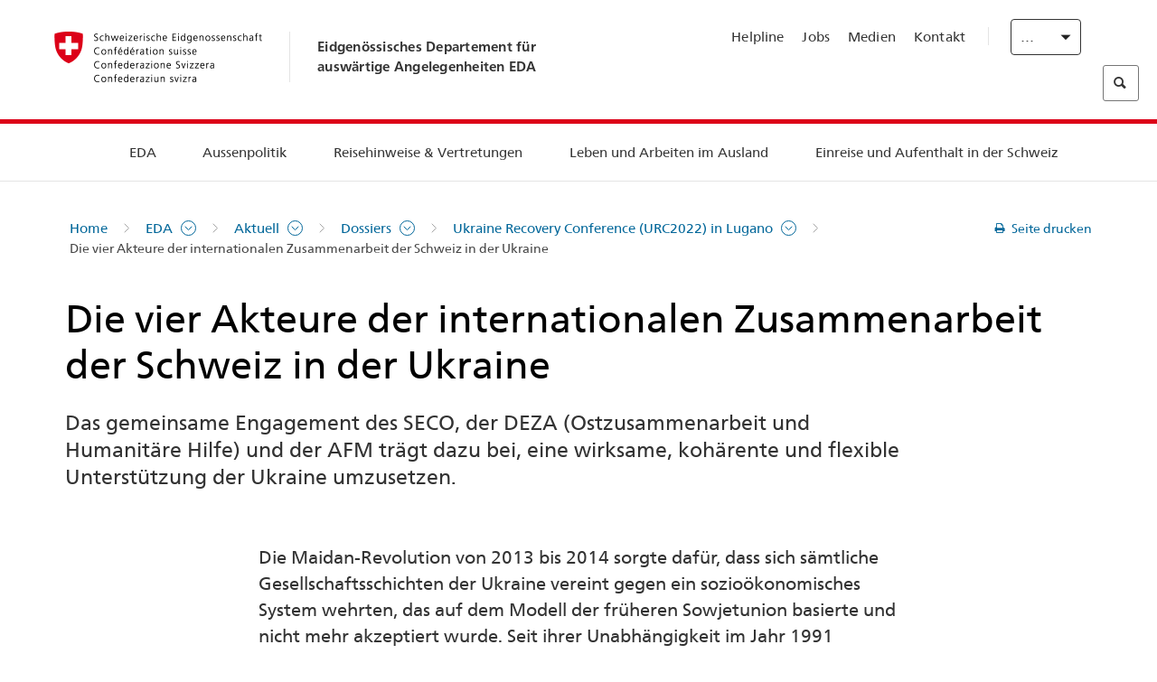

--- FILE ---
content_type: text/html;charset=utf-8
request_url: https://www.bundesreisezentrale.admin.ch/eda/de/home/das-eda/aktuell/dossiers/urc2022-lugano/vier-akteure-iza.html
body_size: 62910
content:
<!DOCTYPE html>
<html lang="de">
<head>
  <meta http-equiv="content-type" content="text/html; charset=UTF-8"/>
  <meta http-equiv="X-UA-Compatible" content="IE=edge"/>
  <title>Die vier Akteure der internationalen Zusammenarbeit der Schweiz in der Ukraine</title>
  <meta name="viewport" content="user-scalable=no, width=device-width, initial-scale=1, maximum-scale=1"/>
  <meta http-equiv="cleartype" content="on"/>
  <meta name="msapplication-tap-highlight" content="no"/>
  
    <meta name="description" content="Die Ukraine ist eines der wenigen Länder, in denen die internationale Zusammenarbeit der Schweiz über alle vier Akteure ein Entwicklungs- und Kooperationsprogramm durchführt."/>
    <meta property="og:description" content="Die Ukraine ist eines der wenigen Länder, in denen die internationale Zusammenarbeit der Schweiz über alle vier Akteure ein Entwicklungs- und Kooperationsprogramm durchführt."/>
  
  
  <meta name="format-detection" content="telephone=no"/>
  
  
  <meta property="og:title" content="Die vier Akteure der internationalen Zusammenarbeit der Schweiz in der Ukraine"/>
  <meta property="og:image" content="https://www.eda.admin.ch/content/dam/eda/img/Logos/Sharingbild-Zentrale.jpg"/>
  <meta name="twitter:card" content="summary_large_image"/>
  <link rel="shortcut icon" href="/etc.clientlibs/eda/base/clientlibs/publish/resources/build/favicon.ico"/>
  
    
    


  
    
<link rel="stylesheet" href="/etc.clientlibs/eda/base/clientlibs/publish/newdesign.min.ACSHASH96a8e3f02083f5c9562f1de2e6cf5d4e.css" type="text/css">



  
    
<link rel="stylesheet" href="/etc.clientlibs/eda/base/clientlibs/publish/top.min.ACSHASH9d9e82985c1aba90802e9ecefed2751b.css" type="text/css">
<link rel="stylesheet" href="/etc.clientlibs/eda/base/clientlibs/publish/rtl.min.ACSHASH192830c6053ca12dc6ea673453e76347.css" type="text/css">
<link rel="stylesheet" href="/etc.clientlibs/eda/base/clientlibs/publish/countryentrypageprint.min.ACSHASHa0126a52bbae12e4ecd20a195735ce79.css" type="text/css">
<link rel="stylesheet" href="/etc.clientlibs/eda/base/clientlibs/publish/notyf.min.ACSHASH2d6fa6537d8d89d9d61ec57883b2b6a3.css" type="text/css">
<script src="/etc.clientlibs/eda/base/clientlibs/publish/top.min.ACSHASH659fbe003e1fd027236701d764852866.js"></script>
<script src="/etc.clientlibs/eda/base/clientlibs/publish/clientstorage.min.ACSHASH44bc68fa2d879b153dbf6129806c22d9.js"></script>
<script src="/etc.clientlibs/eda/base/clientlibs/publish/notyf.min.ACSHASH0dcc3830313bb72923d27ed6ac6362a5.js"></script>
<script src="/etc.clientlibs/eda/base/clientlibs/publish/shoppingcart.min.ACSHASH7cc0b7eaf7b658003c720914688048b0.js"></script>





                              <script>!function(a){var e="https://s.go-mpulse.net/boomerang/",t="addEventListener";if("False"=="True")a.BOOMR_config=a.BOOMR_config||{},a.BOOMR_config.PageParams=a.BOOMR_config.PageParams||{},a.BOOMR_config.PageParams.pci=!0,e="https://s2.go-mpulse.net/boomerang/";if(window.BOOMR_API_key="T8WB3-VWRBH-QC4WC-APK42-C76EL",function(){function n(e){a.BOOMR_onload=e&&e.timeStamp||(new Date).getTime()}if(!a.BOOMR||!a.BOOMR.version&&!a.BOOMR.snippetExecuted){a.BOOMR=a.BOOMR||{},a.BOOMR.snippetExecuted=!0;var i,_,o,r=document.createElement("iframe");if(a[t])a[t]("load",n,!1);else if(a.attachEvent)a.attachEvent("onload",n);r.src="javascript:void(0)",r.title="",r.role="presentation",(r.frameElement||r).style.cssText="width:0;height:0;border:0;display:none;",o=document.getElementsByTagName("script")[0],o.parentNode.insertBefore(r,o);try{_=r.contentWindow.document}catch(O){i=document.domain,r.src="javascript:var d=document.open();d.domain='"+i+"';void(0);",_=r.contentWindow.document}_.open()._l=function(){var a=this.createElement("script");if(i)this.domain=i;a.id="boomr-if-as",a.src=e+"T8WB3-VWRBH-QC4WC-APK42-C76EL",BOOMR_lstart=(new Date).getTime(),this.body.appendChild(a)},_.write("<bo"+'dy onload="document._l();">'),_.close()}}(),"".length>0)if(a&&"performance"in a&&a.performance&&"function"==typeof a.performance.setResourceTimingBufferSize)a.performance.setResourceTimingBufferSize();!function(){if(BOOMR=a.BOOMR||{},BOOMR.plugins=BOOMR.plugins||{},!BOOMR.plugins.AK){var e=""=="true"?1:0,t="",n="aoil5dixiedrk2lo5gyq-f-e1b508fbe-clientnsv4-s.akamaihd.net",i="false"=="true"?2:1,_={"ak.v":"39","ak.cp":"1219221","ak.ai":parseInt("395545",10),"ak.ol":"0","ak.cr":10,"ak.ipv":4,"ak.proto":"h2","ak.rid":"392a272c","ak.r":47394,"ak.a2":e,"ak.m":"dscb","ak.n":"essl","ak.bpcip":"3.144.190.0","ak.cport":51122,"ak.gh":"23.33.84.211","ak.quicv":"","ak.tlsv":"tls1.3","ak.0rtt":"","ak.0rtt.ed":"","ak.csrc":"-","ak.acc":"","ak.t":"1768876465","ak.ak":"hOBiQwZUYzCg5VSAfCLimQ==W+JJ8L3udMGYOKKPhIxZI8uyMRRDZkabnaDRzHwC9qRd9uk8lotWCdUpayvVw4CZLNesdYbRbrIholIUSpWT5krEAOvdPvji2n67Kf38Uw5V8fXdsvL8acTjzWi/52h454iCW0C2RVFG4KlBl7yquXQEkA5ynPUgUO0M+daMHIc0gM6/hfTOvSVyr6PHNK9O+UXgbvbwa85y0Fvs+dlpzPiSqoA81Xs8qenaVgQOJJ9cNBRx6XXPgKlC7kB+faj7mWziO2lS86zuPZIdtUpkUYsDQiA9m+36TQZH+rJcQJ/641+sayv86G9xk9vqn9O/eXMi83fYp/hd0j90G5sff0TQRyQI1VyVFDO4nE7fSHh/dieu7F+w+cBo0P4wLa7ptXj0r3CGeoxF9fwnrqmcs9l6O5z1Ea7YLIVO3w1RDCs=","ak.pv":"110","ak.dpoabenc":"","ak.tf":i};if(""!==t)_["ak.ruds"]=t;var o={i:!1,av:function(e){var t="http.initiator";if(e&&(!e[t]||"spa_hard"===e[t]))_["ak.feo"]=void 0!==a.aFeoApplied?1:0,BOOMR.addVar(_)},rv:function(){var a=["ak.bpcip","ak.cport","ak.cr","ak.csrc","ak.gh","ak.ipv","ak.m","ak.n","ak.ol","ak.proto","ak.quicv","ak.tlsv","ak.0rtt","ak.0rtt.ed","ak.r","ak.acc","ak.t","ak.tf"];BOOMR.removeVar(a)}};BOOMR.plugins.AK={akVars:_,akDNSPreFetchDomain:n,init:function(){if(!o.i){var a=BOOMR.subscribe;a("before_beacon",o.av,null,null),a("onbeacon",o.rv,null,null),o.i=!0}return this},is_complete:function(){return!0}}}}()}(window);</script></head>
<body>
<div>
  
  
<div class="eda-header">
  <button class="eda-skip-link">Skip to main content</button>
  <div class="container mobile-menu">
    <div class="section mobile-top-header">
      <div class="mobile-top-header-content">
        <div class="eda-grid">
          <div class="eda-col phone-8">
            <div class="mobile-heading">
              <a href="/eda/de/home.html">
                Eidgenössisches Departement für<br />
auswärtige Angelegenheiten EDA

              </a>
            </div>
          </div>
          <div class="eda-col phone-4">
  <div class="eda-form-select" data-props-type="redirect">
    <select data-value="" data-label="DE">
      <option value="#" selected>
        DE
      </option>
    
      <option value="/eda/fr/dfae/dfae/aktuell/dossiers/urc2022-lugano/vier-akteure-iza.html">
        FR
      </option>
    
      <option value="/eda/it/dfae/dfae/aktuell/dossiers/urc2022-lugano/vier-akteure-iza.html">
        IT
      </option>
    
      <option value="/eda/en/fdfa/fdfa/aktuell/dossiers/urc2022-lugano/vier-akteure-iza.html">
        EN
      </option>
    </select>
  </div>
</div>
        </div>
      </div>
    </div>
    <div class="section mobile-nav-header">
      <div class="section eda-grid">
        <div class="eda-col phone-10 eda-mobile-logo">
          <a class="mobile-logo" href="/eda/de/home.html">
            <img src="/etc.clientlibs/eda/base/clientlibs/publish/resources/build/assets/swiss.svg" alt="Logo EDA"/>
            <span class="title">
              EDA
            </span>
          </a>
        </div>
        <div class="eda-col phone-2 actionIcons actionIcons-menu">
          <span class="burger icon-burger"></span>
        </div>
        <div class="eda-col phone-2  actionIcons eda-mobile-search">
          <span class="eda-icon-search"></span>
          <div class="eda-search-box-container">
  <div class="eda-search-box">
    <form action="/content/eda/de/home/suche.html" name="search" method="get" accept-charset="UTF-8" enctype="text/plain">
      <input type="hidden" name="_charset_" value="utf-8"/>
      <input type="text" name="searchquery" value=""/>
    </form>
  </div>
</div>
        </div>
      </div>
    </div>
  </div>
  <div class="eda-heading">
    <div class="eda-container component-container">
      <div class="eda-grid eda-header__reverse-grid desktop-10 default-10 tablet-12">
        <div class="eda-col eda-header__flex desktop-6 default-6 tablet-12">
          
            <a href="/eda/de/home.html">
              <div class="logo">
                <img src="/etc.clientlibs/eda/base/clientlibs/publish/resources/build/assets/logo_ch_print.png" alt="Logo EDA"/>
              </div>
            </a>
            <div class="heading">
              <a href="/eda/de/home.html">
                Eidgenössisches Departement für<br />
auswärtige Angelegenheiten EDA

              </a>
            </div>
          
        </div>
        <div class="eda-col eda-header__links-search desktop-6 default-6 tablet-12">
          <div class="eda-header__right-top">
            
  <ul class="contact-menu">
    <li class="contact-menu-item">
      <a href="/eda/de/home/das-eda/kontakt/helpline-eda.html" data-norewrite="true">Helpline</a>
    </li>
<li class="contact-menu-item">
      <a href="/eda/de/home/das-eda/arbeiten-eda.html" data-norewrite="true">Jobs</a>
    </li>
<li class="contact-menu-item">
      <a href="/eda/de/home/das-eda/aktuell/news/medienschaffende.html" data-norewrite="true">Medien</a>
    </li>
<li class="contact-menu-item">
      <a href="/eda/de/home/das-eda/kontakt.html" data-norewrite="true">Kontakt</a>
    </li>

    <li class="contact-menu-item separator"></li>
  </ul>

            
  <div class="eda-language-select">
    <div class="eda-form-select" data-props-type="redirect">
      <select data-value="" data-label="Deutsch">
        <option value="#" selected>
          Deutsch
        </option>
      
        <option value="/eda/fr/dfae/dfae/aktuell/dossiers/urc2022-lugano/vier-akteure-iza.html">
          Français
        </option>
      
        <option value="/eda/it/dfae/dfae/aktuell/dossiers/urc2022-lugano/vier-akteure-iza.html">
          Italiano
        </option>
      
        <option value="/eda/en/fdfa/fdfa/aktuell/dossiers/urc2022-lugano/vier-akteure-iza.html">
          English
        </option>
      </select>
    </div>
  </div>

          </div>
          
  <div class="eda-search-box">
    <form action="/content/eda/de/home/suche.html" name="search" method="get" accept-charset="UTF-8" enctype="text/plain">
      <input type="hidden" name="_charset_" value="utf-8"/>
      <input type="text" name="searchquery" value=""/>
    </form>
  </div>

        </div>
      </div>
    </div>
  </div>
  
    
  <div class="eda-grid desktop-10 default-10">
    <div class="eda-navigation-new">
      <div class="eda-container component-container">
        <div class="layout-overlay"></div>
        <nav>
          <ul>
            <li class="item main-item mobile-header">
              Home
            </li>
            <li class="item main-item">
              
                <i class="edaicon edaicon-caret-right"></i>
                <a href="#">EDA</a>
                
  <div class="wrapper">
    <div class="inner-wrapper">
      <button class="edaicon edaicon-close" aria-label="Close Button for Navigation Layer"></button>
      <ul>
        <li class="mobile-back">
          <button data-norewrite="true">
            <i class="edaicon edaicon-caret-left"></i>
            Zurück
          </button>
        </li>
        <li class="item parent-item">
          
        </li>
        <li class="item ">
          
            <button data-norewrite="true">
              <i class="edaicon edaicon-caret-right"></i>
              Aktuell
            </button>
            
  <div class="wrapper">
    <div class="inner-wrapper">
      <button class="edaicon edaicon-close" aria-label="Close Button for Navigation Layer"></button>
      <ul>
        <li class="mobile-back">
          <button data-norewrite="true">
            <i class="edaicon edaicon-caret-left"></i>
            Zurück
          </button>
        </li>
        <li class="item parent-item">
          <a href="/eda/de/home/das-eda/aktuell.html" data-norewrite="true">
            <span class="visually-hidden">eda.base.components.navigation.header.overviewPage</span>
            Aktuell
          </a>
        </li>
        <li class="item ">
          
            <button data-norewrite="true">
              <i class="edaicon edaicon-caret-right"></i>
              Newsübersicht
            </button>
            
  <div class="wrapper">
    <div class="inner-wrapper">
      <button class="edaicon edaicon-close" aria-label="Close Button for Navigation Layer"></button>
      <ul>
        <li class="mobile-back">
          <button data-norewrite="true">
            <i class="edaicon edaicon-caret-left"></i>
            Zurück
          </button>
        </li>
        <li class="item parent-item">
          <a href="/eda/de/home/das-eda/aktuell/newsuebersicht.html" data-norewrite="true">
            <span class="visually-hidden">eda.base.components.navigation.header.overviewPage</span>
            Newsübersicht
          </a>
        </li>
        <li class="item ">
          
            <button data-norewrite="true">
              <i class="edaicon edaicon-caret-right"></i>
              Newsticker
            </button>
            
  <div class="wrapper">
    <div class="inner-wrapper">
      <button class="edaicon edaicon-close" aria-label="Close Button for Navigation Layer"></button>
      <ul>
        <li class="mobile-back">
          <button data-norewrite="true">
            <i class="edaicon edaicon-caret-left"></i>
            Zurück
          </button>
        </li>
        <li class="item parent-item">
          
        </li>
        <li class="item ">
          
          
          <a href="/eda/de/home/das-eda/aktuell/newsuebersicht/newsticker/europa.html" data-norewrite="true">
            <span class="visually-hidden">eda.base.components.navigation.header.detailPage</span>
            Ergebnis der Vernehmlassung: Klare Mehrheit befürwortet Paket Schweiz–EU
          </a>
        </li>
<li class="item ">
          
          
          <a href="/eda/de/home/das-eda/aktuell/newsuebersicht/newsticker/osze-vorsitz-2026.html" data-norewrite="true">
            <span class="visually-hidden">eda.base.components.navigation.header.detailPage</span>
            Schweiz übernimmt den OSZE-Vorsitz 2026
          </a>
        </li>
<li class="item ">
          
          
          <a href="/eda/de/home/das-eda/aktuell/newsuebersicht/newsticker/naher-osten.html" data-norewrite="true">
            <span class="visually-hidden">eda.base.components.navigation.header.detailPage</span>
            Die Lage im Nahen Osten
          </a>
        </li>
<li class="item ">
          
          
          <a href="/eda/de/home/das-eda/aktuell/newsuebersicht/newsticker/sudan.html" data-norewrite="true">
            <span class="visually-hidden">eda.base.components.navigation.header.detailPage</span>
            Sudan: Eine menschgemachte humanitäre Katastrophe
          </a>
        </li>
<li class="item ">
          
          
          <a href="/eda/de/home/das-eda/aktuell/newsuebersicht/newsticker/ukraine.html" data-norewrite="true">
            <span class="visually-hidden">eda.base.components.navigation.header.detailPage</span>
            Ukraine: Hochrangiges Treffen in Genf
          </a>
        </li>
<li class="item ">
          
          
          <a href="/eda/de/home/das-eda/aktuell/newsuebersicht/newsticker/crans-montana.html" data-norewrite="true">
            <span class="visually-hidden">eda.base.components.navigation.header.detailPage</span>
            Tragödie in Crans-Montana
          </a>
        </li>

        
  <ul class="mobile-contact-menu" aria-hidden="true" role="presentation">
    <li class="mobile-contact-menu-item">
      <a href="/eda/de/home/das-eda/kontakt/helpline-eda.html" data-norewrite="true">Helpline</a>
    </li>
<li class="mobile-contact-menu-item">
      <a href="/eda/de/home/das-eda/arbeiten-eda.html" data-norewrite="true">Jobs</a>
    </li>
<li class="mobile-contact-menu-item">
      <a href="/eda/de/home/das-eda/aktuell/news/medienschaffende.html" data-norewrite="true">Medien</a>
    </li>
<li class="mobile-contact-menu-item">
      <a href="/eda/de/home/das-eda/kontakt.html" data-norewrite="true">Kontakt</a>
    </li>

  </ul>

      </ul>
    </div>
  </div>


          
          
          
        </li>
<li class="item ">
          
            <button data-norewrite="true">
              <i class="edaicon edaicon-caret-right"></i>
              2025
            </button>
            
  <div class="wrapper">
    <div class="inner-wrapper">
      <button class="edaicon edaicon-close" aria-label="Close Button for Navigation Layer"></button>
      <ul>
        <li class="mobile-back">
          <button data-norewrite="true">
            <i class="edaicon edaicon-caret-left"></i>
            Zurück
          </button>
        </li>
        <li class="item parent-item">
          
        </li>
        <li class="item ">
          
            <button data-norewrite="true">
              <i class="edaicon edaicon-caret-right"></i>
              Januar
            </button>
            
  <div class="wrapper">
    <div class="inner-wrapper">
      <button class="edaicon edaicon-close" aria-label="Close Button for Navigation Layer"></button>
      <ul>
        <li class="mobile-back">
          <button data-norewrite="true">
            <i class="edaicon edaicon-caret-left"></i>
            Zurück
          </button>
        </li>
        <li class="item parent-item">
          
        </li>
        <li class="item ">
          
          
          <a href="/eda/de/home/das-eda/aktuell/newsuebersicht/2025/01/ic-forum-2025.html" data-norewrite="true">
            <span class="visually-hidden">eda.base.components.navigation.header.detailPage</span>
            IC Forum 2025: Wie Wirtschaftswachstum zur Transformation beiträgt
          </a>
        </li>
<li class="item ">
          
          
          <a href="/eda/de/home/das-eda/aktuell/newsuebersicht/2025/01/ic-forum-2025-innovative-entwicklungszusammenarbeit.html" data-norewrite="true">
            <span class="visually-hidden">eda.base.components.navigation.header.detailPage</span>
            Innovative Entwicklungszusammenarbeit
          </a>
        </li>

        
  <ul class="mobile-contact-menu" aria-hidden="true" role="presentation">
    <li class="mobile-contact-menu-item">
      <a href="/eda/de/home/das-eda/kontakt/helpline-eda.html" data-norewrite="true">Helpline</a>
    </li>
<li class="mobile-contact-menu-item">
      <a href="/eda/de/home/das-eda/arbeiten-eda.html" data-norewrite="true">Jobs</a>
    </li>
<li class="mobile-contact-menu-item">
      <a href="/eda/de/home/das-eda/aktuell/news/medienschaffende.html" data-norewrite="true">Medien</a>
    </li>
<li class="mobile-contact-menu-item">
      <a href="/eda/de/home/das-eda/kontakt.html" data-norewrite="true">Kontakt</a>
    </li>

  </ul>

      </ul>
    </div>
  </div>


          
          
          
        </li>
<li class="item ">
          
            <button data-norewrite="true">
              <i class="edaicon edaicon-caret-right"></i>
              Februar
            </button>
            
  <div class="wrapper">
    <div class="inner-wrapper">
      <button class="edaicon edaicon-close" aria-label="Close Button for Navigation Layer"></button>
      <ul>
        <li class="mobile-back">
          <button data-norewrite="true">
            <i class="edaicon edaicon-caret-left"></i>
            Zurück
          </button>
        </li>
        <li class="item parent-item">
          
        </li>
        <li class="item ">
          
          
          <a href="/eda/de/home/das-eda/aktuell/newsuebersicht/2025/02/road-to-belem.html" data-norewrite="true">
            <span class="visually-hidden">eda.base.components.navigation.header.detailPage</span>
            Road to Belém: Emílio Goeldis Erbe wird in Brasilien gewürdigt
          </a>
        </li>
<li class="item ">
          
          
          <a href="/eda/de/home/das-eda/aktuell/newsuebersicht/2025/02/die-schweiz-ermoeglicht-ein-historisches-abkommen-ueber-die-entschaedigung-von-bippa-landwirten-in-simbabwe.html" data-norewrite="true">
            <span class="visually-hidden">eda.base.components.navigation.header.detailPage</span>
            Die Schweiz ermöglicht ein historisches Abkommen über die Entschädigung von BIPPA-Landwirten in Simbabwe
          </a>
        </li>
<li class="item ">
          
          
          <a href="/eda/de/home/das-eda/aktuell/newsuebersicht/2025/02/innovationen-aus-dem-internationalen-Genf-fuer-UNO-Friedensfoerderung.html" data-norewrite="true">
            <span class="visually-hidden">eda.base.components.navigation.header.detailPage</span>
            Innovationen aus dem internationalen Genf für die UNO-Friedensförderung
          </a>
        </li>
<li class="item ">
          
          
          <a href="/eda/de/home/das-eda/aktuell/newsuebersicht/2025/02/fuenfte-ausgabe-emna-rumantscha-in-rumaenien.html" data-norewrite="true">
            <span class="visually-hidden">eda.base.components.navigation.header.detailPage</span>
            Die 5. Ausgabe der Emna rumantscha ist in Rumänien zu Gast
          </a>
        </li>
<li class="item ">
          
          
          <a href="/eda/de/home/das-eda/aktuell/newsuebersicht/2025/02/la-5-ediziun-da-l-emna-rumantscha-visita-la-rumenia.html" data-norewrite="true">
            <span class="visually-hidden">eda.base.components.navigation.header.detailPage</span>
            La 5. ediziun da l&#39;Emna rumantscha visita la Rumenia
          </a>
        </li>
<li class="item ">
          
          
          <a href="/eda/de/home/das-eda/aktuell/newsuebersicht/2025/02/ic-forum-2025-wissenschaft.html" data-norewrite="true">
            <span class="visually-hidden">eda.base.components.navigation.header.detailPage</span>
            Wissenschaft trifft Praxis
          </a>
        </li>

        
  <ul class="mobile-contact-menu" aria-hidden="true" role="presentation">
    <li class="mobile-contact-menu-item">
      <a href="/eda/de/home/das-eda/kontakt/helpline-eda.html" data-norewrite="true">Helpline</a>
    </li>
<li class="mobile-contact-menu-item">
      <a href="/eda/de/home/das-eda/arbeiten-eda.html" data-norewrite="true">Jobs</a>
    </li>
<li class="mobile-contact-menu-item">
      <a href="/eda/de/home/das-eda/aktuell/news/medienschaffende.html" data-norewrite="true">Medien</a>
    </li>
<li class="mobile-contact-menu-item">
      <a href="/eda/de/home/das-eda/kontakt.html" data-norewrite="true">Kontakt</a>
    </li>

  </ul>

      </ul>
    </div>
  </div>


          
          
          
        </li>

        
  <ul class="mobile-contact-menu" aria-hidden="true" role="presentation">
    <li class="mobile-contact-menu-item">
      <a href="/eda/de/home/das-eda/kontakt/helpline-eda.html" data-norewrite="true">Helpline</a>
    </li>
<li class="mobile-contact-menu-item">
      <a href="/eda/de/home/das-eda/arbeiten-eda.html" data-norewrite="true">Jobs</a>
    </li>
<li class="mobile-contact-menu-item">
      <a href="/eda/de/home/das-eda/aktuell/news/medienschaffende.html" data-norewrite="true">Medien</a>
    </li>
<li class="mobile-contact-menu-item">
      <a href="/eda/de/home/das-eda/kontakt.html" data-norewrite="true">Kontakt</a>
    </li>

  </ul>

      </ul>
    </div>
  </div>


          
          
          
        </li>
<li class="item ">
          
            <button data-norewrite="true">
              <i class="edaicon edaicon-caret-right"></i>
              2024
            </button>
            
  <div class="wrapper">
    <div class="inner-wrapper">
      <button class="edaicon edaicon-close" aria-label="Close Button for Navigation Layer"></button>
      <ul>
        <li class="mobile-back">
          <button data-norewrite="true">
            <i class="edaicon edaicon-caret-left"></i>
            Zurück
          </button>
        </li>
        <li class="item parent-item">
          
        </li>
        <li class="item ">
          
            <button data-norewrite="true">
              <i class="edaicon edaicon-caret-right"></i>
              Januar
            </button>
            
  <div class="wrapper">
    <div class="inner-wrapper">
      <button class="edaicon edaicon-close" aria-label="Close Button for Navigation Layer"></button>
      <ul>
        <li class="mobile-back">
          <button data-norewrite="true">
            <i class="edaicon edaicon-caret-left"></i>
            Zurück
          </button>
        </li>
        <li class="item parent-item">
          
        </li>
        <li class="item ">
          
          
          <a href="/eda/de/home/das-eda/aktuell/newsuebersicht/2024/01/wef-ukraine.html" data-norewrite="true">
            <span class="visually-hidden">eda.base.components.navigation.header.detailPage</span>
            Lage in der Ukraine im Zentrum der Gespräche in Davos
          </a>
        </li>

        
  <ul class="mobile-contact-menu" aria-hidden="true" role="presentation">
    <li class="mobile-contact-menu-item">
      <a href="/eda/de/home/das-eda/kontakt/helpline-eda.html" data-norewrite="true">Helpline</a>
    </li>
<li class="mobile-contact-menu-item">
      <a href="/eda/de/home/das-eda/arbeiten-eda.html" data-norewrite="true">Jobs</a>
    </li>
<li class="mobile-contact-menu-item">
      <a href="/eda/de/home/das-eda/aktuell/news/medienschaffende.html" data-norewrite="true">Medien</a>
    </li>
<li class="mobile-contact-menu-item">
      <a href="/eda/de/home/das-eda/kontakt.html" data-norewrite="true">Kontakt</a>
    </li>

  </ul>

      </ul>
    </div>
  </div>


          
          
          
        </li>
<li class="item ">
          
            <button data-norewrite="true">
              <i class="edaicon edaicon-caret-right"></i>
              Februar
            </button>
            
  <div class="wrapper">
    <div class="inner-wrapper">
      <button class="edaicon edaicon-close" aria-label="Close Button for Navigation Layer"></button>
      <ul>
        <li class="mobile-back">
          <button data-norewrite="true">
            <i class="edaicon edaicon-caret-left"></i>
            Zurück
          </button>
        </li>
        <li class="item parent-item">
          
        </li>
        <li class="item ">
          
          
          <a href="/eda/de/home/das-eda/aktuell/newsuebersicht/2024/02/besuch-asien-bundesrat-cassis.html" data-norewrite="true">
            <span class="visually-hidden">eda.base.components.navigation.header.detailPage</span>
            Bundesrat Cassis auf offizieller Reise in Asien
          </a>
        </li>
<li class="item ">
          
          
          <a href="/eda/de/home/das-eda/aktuell/newsuebersicht/2024/02/initiative-globalen-zugang-kuenstlicher-intelligenz.html" data-norewrite="true">
            <span class="visually-hidden">eda.base.components.navigation.header.detailPage</span>
            Die Schweiz im Mittelpunkt einer Initiative für einen globalen Zugang zu künstlicher Intelligenz
          </a>
        </li>
<li class="item ">
          
          
          <a href="/eda/de/home/das-eda/aktuell/newsuebersicht/2024/02/uno-sicherheitsrat-reise-kolumbien.html" data-norewrite="true">
            <span class="visually-hidden">eda.base.components.navigation.header.detailPage</span>
            Der UNO-Sicherheitsrat reist nach Kolumbien, um den Friedensprozess zu unterstützen
          </a>
        </li>
<li class="item ">
          
          
          <a href="/eda/de/home/das-eda/aktuell/newsuebersicht/2024/02/folgen-klimawandel-konflikte.html" data-norewrite="true">
            <span class="visually-hidden">eda.base.components.navigation.header.detailPage</span>
            Warum die Folgen des Klimawandels Konflikte verschärfen können
          </a>
        </li>
<li class="item ">
          
          
          <a href="/eda/de/home/das-eda/aktuell/newsuebersicht/2024/02/vermisste-personen.html" data-norewrite="true">
            <span class="visually-hidden">eda.base.components.navigation.header.detailPage</span>
            «Eine der grössten Herausforderungen der Ukraine in Bezug auf vermisste Personen sind die zahlreichen zu bearbeitenden Fälle»
          </a>
        </li>
<li class="item ">
          
          
          <a href="/eda/de/home/das-eda/aktuell/newsuebersicht/2024/02/travel-admin-app-3-0.html" data-norewrite="true">
            <span class="visually-hidden">eda.base.components.navigation.header.detailPage</span>
            Sicher und entspannt reisen – die Travel Admin App 3.0 ist da
          </a>
        </li>
<li class="item ">
          
          
          <a href="/eda/de/home/das-eda/aktuell/newsuebersicht/2024/02/ukraine-schweizer-botschaft-kiew.html" data-norewrite="true">
            <span class="visually-hidden">eda.base.components.navigation.header.detailPage</span>
            «Die Botschaft stellt die effiziente und korrekte Umsetzung der Projekte vor Ort sicher»
          </a>
        </li>

        
  <ul class="mobile-contact-menu" aria-hidden="true" role="presentation">
    <li class="mobile-contact-menu-item">
      <a href="/eda/de/home/das-eda/kontakt/helpline-eda.html" data-norewrite="true">Helpline</a>
    </li>
<li class="mobile-contact-menu-item">
      <a href="/eda/de/home/das-eda/arbeiten-eda.html" data-norewrite="true">Jobs</a>
    </li>
<li class="mobile-contact-menu-item">
      <a href="/eda/de/home/das-eda/aktuell/news/medienschaffende.html" data-norewrite="true">Medien</a>
    </li>
<li class="mobile-contact-menu-item">
      <a href="/eda/de/home/das-eda/kontakt.html" data-norewrite="true">Kontakt</a>
    </li>

  </ul>

      </ul>
    </div>
  </div>


          
          
          
        </li>
<li class="item ">
          
            <button data-norewrite="true">
              <i class="edaicon edaicon-caret-right"></i>
              März
            </button>
            
  <div class="wrapper">
    <div class="inner-wrapper">
      <button class="edaicon edaicon-close" aria-label="Close Button for Navigation Layer"></button>
      <ul>
        <li class="mobile-back">
          <button data-norewrite="true">
            <i class="edaicon edaicon-caret-left"></i>
            Zurück
          </button>
        </li>
        <li class="item parent-item">
          
        </li>
        <li class="item ">
          
          
          <a href="/eda/de/home/das-eda/aktuell/newsuebersicht/2024/03/ignazio-cassis-reist-nach-subsahara-afrika.html" data-norewrite="true">
            <span class="visually-hidden">eda.base.components.navigation.header.detailPage</span>
            Drei afrikanische Länder im Mittelpunkt einer offiziellen Reise von Ignazio Cassis
          </a>
        </li>
<li class="item ">
          
          
          <a href="/eda/de/home/das-eda/aktuell/newsuebersicht/2024/03/summit-for-democracy.html" data-norewrite="true">
            <span class="visually-hidden">eda.base.components.navigation.header.detailPage</span>
            «Eine Demokratie ist nie für immer und ewig gegeben»
          </a>
        </li>
<li class="item ">
          
          
          <a href="/eda/de/home/das-eda/aktuell/newsuebersicht/2024/03/nukleare-abruestung.html" data-norewrite="true">
            <span class="visually-hidden">eda.base.components.navigation.header.detailPage</span>
            Nukleare Abrüstung bleibt eine Priorität der Schweiz
          </a>
        </li>
<li class="item ">
          
          
          <a href="/eda/de/home/das-eda/aktuell/newsuebersicht/2024/03/auslandschweizergemeinschaft.html" data-norewrite="true">
            <span class="visually-hidden">eda.base.components.navigation.header.detailPage</span>
            Die grösste Auslandschweizergemeinschaft lebt in Europa – Tendenz steigend
          </a>
        </li>

        
  <ul class="mobile-contact-menu" aria-hidden="true" role="presentation">
    <li class="mobile-contact-menu-item">
      <a href="/eda/de/home/das-eda/kontakt/helpline-eda.html" data-norewrite="true">Helpline</a>
    </li>
<li class="mobile-contact-menu-item">
      <a href="/eda/de/home/das-eda/arbeiten-eda.html" data-norewrite="true">Jobs</a>
    </li>
<li class="mobile-contact-menu-item">
      <a href="/eda/de/home/das-eda/aktuell/news/medienschaffende.html" data-norewrite="true">Medien</a>
    </li>
<li class="mobile-contact-menu-item">
      <a href="/eda/de/home/das-eda/kontakt.html" data-norewrite="true">Kontakt</a>
    </li>

  </ul>

      </ul>
    </div>
  </div>


          
          
          
        </li>
<li class="item ">
          
            <button data-norewrite="true">
              <i class="edaicon edaicon-caret-right"></i>
              April
            </button>
            
  <div class="wrapper">
    <div class="inner-wrapper">
      <button class="edaicon edaicon-close" aria-label="Close Button for Navigation Layer"></button>
      <ul>
        <li class="mobile-back">
          <button data-norewrite="true">
            <i class="edaicon edaicon-caret-left"></i>
            Zurück
          </button>
        </li>
        <li class="item parent-item">
          
        </li>
        <li class="item ">
          
          
          <a href="/eda/de/home/das-eda/aktuell/newsuebersicht/2024/04/gute-dienste-sahel.html" data-norewrite="true">
            <span class="visually-hidden">eda.base.components.navigation.header.detailPage</span>
            Dialog zur Verringerung von Gewalt: Gute Dienste am Puls der Zeit 
          </a>
        </li>
<li class="item ">
          
          
          <a href="/eda/de/home/das-eda/aktuell/newsuebersicht/2024/04/ic-forum-2024.html" data-norewrite="true">
            <span class="visually-hidden">eda.base.components.navigation.header.detailPage</span>
            Frieden im Fokus des IC Forum 2024
          </a>
        </li>
<li class="item ">
          
          
          <a href="/eda/de/home/das-eda/aktuell/newsuebersicht/2024/04/schweiz-brasilien.html" data-norewrite="true">
            <span class="visually-hidden">eda.base.components.navigation.header.detailPage</span>
            Nova Friburgo, Nueva Helvecia oder Baradero: die Geschichte der Schweizer Auswanderung nach Südamerika Thema in Solothurn
          </a>
        </li>

        
  <ul class="mobile-contact-menu" aria-hidden="true" role="presentation">
    <li class="mobile-contact-menu-item">
      <a href="/eda/de/home/das-eda/kontakt/helpline-eda.html" data-norewrite="true">Helpline</a>
    </li>
<li class="mobile-contact-menu-item">
      <a href="/eda/de/home/das-eda/arbeiten-eda.html" data-norewrite="true">Jobs</a>
    </li>
<li class="mobile-contact-menu-item">
      <a href="/eda/de/home/das-eda/aktuell/news/medienschaffende.html" data-norewrite="true">Medien</a>
    </li>
<li class="mobile-contact-menu-item">
      <a href="/eda/de/home/das-eda/kontakt.html" data-norewrite="true">Kontakt</a>
    </li>

  </ul>

      </ul>
    </div>
  </div>


          
          
          
        </li>
<li class="item ">
          
            <button data-norewrite="true">
              <i class="edaicon edaicon-caret-right"></i>
              Mai
            </button>
            
  <div class="wrapper">
    <div class="inner-wrapper">
      <button class="edaicon edaicon-close" aria-label="Close Button for Navigation Layer"></button>
      <ul>
        <li class="mobile-back">
          <button data-norewrite="true">
            <i class="edaicon edaicon-caret-left"></i>
            Zurück
          </button>
        </li>
        <li class="item parent-item">
          
        </li>
        <li class="item ">
          
          
          <a href="/eda/de/home/das-eda/aktuell/newsuebersicht/2024/05/karriere-kbf-interview-stephanie-labite.html" data-norewrite="true">
            <span class="visually-hidden">eda.base.components.navigation.header.detailPage</span>
            Interview mit Stéphanie Labité, Leiterin des Swiss Business Hub Südliches Afrika
          </a>
        </li>
<li class="item ">
          
          
          <a href="/eda/de/home/das-eda/aktuell/newsuebersicht/2024/05/uno-sicherheitsrat-nutzung-des-potenzials-der-wissenschaft-frieden-und-sicherheit.html" data-norewrite="true">
            <span class="visually-hidden">eda.base.components.navigation.header.detailPage</span>
            UNO-Sicherheitsrat: Nutzung des Potenzials der Wissenschaft für Frieden und Sicherheit
          </a>
        </li>
<li class="item ">
          
          
          <a href="/eda/de/home/das-eda/aktuell/newsuebersicht/2024/05/die-neue-generation-ist-bereit.html" data-norewrite="true">
            <span class="visually-hidden">eda.base.components.navigation.header.detailPage</span>
            Die neue Generation ist bereit!
          </a>
        </li>
<li class="item ">
          
          
          <a href="/eda/de/home/das-eda/aktuell/newsuebersicht/2024/05/uno-sicherheitsrat-schutz-zivilbevoelkerung.html" data-norewrite="true">
            <span class="visually-hidden">eda.base.components.navigation.header.detailPage</span>
            Die Resolution des UNO-Sicherheitsrats zum Schutz der Zivilbevölkerung wird 25 Jahre alt
          </a>
        </li>
<li class="item ">
          
          
          <a href="/eda/de/home/das-eda/aktuell/newsuebersicht/2024/05/uno-sicherheitsrat-schutz-humanitaeres-personal.html" data-norewrite="true">
            <span class="visually-hidden">eda.base.components.navigation.header.detailPage</span>
            Schutz für humanitäres Personal: UNO-Sicherheitsrat verabschiedet Schweizer Resolution
          </a>
        </li>
<li class="item ">
          
          
          <a href="/eda/de/home/das-eda/aktuell/newsuebersicht/2024/05/ausschreibung-concours-2024.html" data-norewrite="true">
            <span class="visually-hidden">eda.base.components.navigation.header.detailPage</span>
            Drei Stimmen aus der Welt der versetzbaren Karrieren im EDA
          </a>
        </li>
<li class="item ">
          
          
          <a href="/eda/de/home/das-eda/aktuell/newsuebersicht/2024/05/hochrangige-konferenz-zum-frieden-ukraine.html" data-norewrite="true">
            <span class="visually-hidden">eda.base.components.navigation.header.detailPage</span>
            News zur hochrangigen Konferenz zum Frieden in der Ukraine
          </a>
        </li>

        
  <ul class="mobile-contact-menu" aria-hidden="true" role="presentation">
    <li class="mobile-contact-menu-item">
      <a href="/eda/de/home/das-eda/kontakt/helpline-eda.html" data-norewrite="true">Helpline</a>
    </li>
<li class="mobile-contact-menu-item">
      <a href="/eda/de/home/das-eda/arbeiten-eda.html" data-norewrite="true">Jobs</a>
    </li>
<li class="mobile-contact-menu-item">
      <a href="/eda/de/home/das-eda/aktuell/news/medienschaffende.html" data-norewrite="true">Medien</a>
    </li>
<li class="mobile-contact-menu-item">
      <a href="/eda/de/home/das-eda/kontakt.html" data-norewrite="true">Kontakt</a>
    </li>

  </ul>

      </ul>
    </div>
  </div>


          
          
          
        </li>
<li class="item ">
          
            <button data-norewrite="true">
              <i class="edaicon edaicon-caret-right"></i>
              Juni
            </button>
            
  <div class="wrapper">
    <div class="inner-wrapper">
      <button class="edaicon edaicon-close" aria-label="Close Button for Navigation Layer"></button>
      <ul>
        <li class="mobile-back">
          <button data-norewrite="true">
            <i class="edaicon edaicon-caret-left"></i>
            Zurück
          </button>
        </li>
        <li class="item parent-item">
          
        </li>
        <li class="item ">
          
          
          <a href="/eda/de/home/das-eda/aktuell/newsuebersicht/2024/06/die-schweizer-diplomatie-trifft-sich-in-andermatt.html" data-norewrite="true">
            <span class="visually-hidden">eda.base.components.navigation.header.detailPage</span>
            Die Schweizer Diplomatie trifft sich in Andermatt
          </a>
        </li>
<li class="item ">
          
          
          <a href="/eda/de/home/das-eda/aktuell/newsuebersicht/2024/06/die-schweiz-uebernimmt-schutzmachtmandat-zwischen-ecuador-und-mexiko.html" data-norewrite="true">
            <span class="visually-hidden">eda.base.components.navigation.header.detailPage</span>
            Die Schweiz übernimmt Schutzmachtmandat zwischen Ecuador und Mexiko
          </a>
        </li>
<li class="item ">
          
          
          <a href="/eda/de/home/das-eda/aktuell/newsuebersicht/2024/06/reise-zentralasien-bundesrat-ignazio-cassis.html" data-norewrite="true">
            <span class="visually-hidden">eda.base.components.navigation.header.detailPage</span>
            Zwischen Wirtschaft und Zusammenarbeit: Ignazio Cassis besucht Zentralasien
          </a>
        </li>
<li class="item ">
          
          
          <a href="/eda/de/home/das-eda/aktuell/newsuebersicht/2024/06/wie-geht-es-weiter-nach-hochrangiger-friedenskonferenz-zum-frieden-in-ukraine.html" data-norewrite="true">
            <span class="visually-hidden">eda.base.components.navigation.header.detailPage</span>
            Wie geht es weiter nach der hochrangigen Konferenz zum Frieden in der Ukraine?
          </a>
        </li>

        
  <ul class="mobile-contact-menu" aria-hidden="true" role="presentation">
    <li class="mobile-contact-menu-item">
      <a href="/eda/de/home/das-eda/kontakt/helpline-eda.html" data-norewrite="true">Helpline</a>
    </li>
<li class="mobile-contact-menu-item">
      <a href="/eda/de/home/das-eda/arbeiten-eda.html" data-norewrite="true">Jobs</a>
    </li>
<li class="mobile-contact-menu-item">
      <a href="/eda/de/home/das-eda/aktuell/news/medienschaffende.html" data-norewrite="true">Medien</a>
    </li>
<li class="mobile-contact-menu-item">
      <a href="/eda/de/home/das-eda/kontakt.html" data-norewrite="true">Kontakt</a>
    </li>

  </ul>

      </ul>
    </div>
  </div>


          
          
          
        </li>
<li class="item ">
          
            <button data-norewrite="true">
              <i class="edaicon edaicon-caret-right"></i>
              Juli
            </button>
            
  <div class="wrapper">
    <div class="inner-wrapper">
      <button class="edaicon edaicon-close" aria-label="Close Button for Navigation Layer"></button>
      <ul>
        <li class="mobile-back">
          <button data-norewrite="true">
            <i class="edaicon edaicon-caret-left"></i>
            Zurück
          </button>
        </li>
        <li class="item parent-item">
          
        </li>
        <li class="item ">
          
          
          <a href="/eda/de/home/das-eda/aktuell/newsuebersicht/2024/07/interview-alexandre-fasel-todesstrafe.html" data-norewrite="true">
            <span class="visually-hidden">eda.base.components.navigation.header.detailPage</span>
            «Der Weg zur weltweiten Abschaffung der Todesstrafe führt über die Reduktion der Hinrichtungen»
          </a>
        </li>

        
  <ul class="mobile-contact-menu" aria-hidden="true" role="presentation">
    <li class="mobile-contact-menu-item">
      <a href="/eda/de/home/das-eda/kontakt/helpline-eda.html" data-norewrite="true">Helpline</a>
    </li>
<li class="mobile-contact-menu-item">
      <a href="/eda/de/home/das-eda/arbeiten-eda.html" data-norewrite="true">Jobs</a>
    </li>
<li class="mobile-contact-menu-item">
      <a href="/eda/de/home/das-eda/aktuell/news/medienschaffende.html" data-norewrite="true">Medien</a>
    </li>
<li class="mobile-contact-menu-item">
      <a href="/eda/de/home/das-eda/kontakt.html" data-norewrite="true">Kontakt</a>
    </li>

  </ul>

      </ul>
    </div>
  </div>


          
          
          
        </li>
<li class="item ">
          
            <button data-norewrite="true">
              <i class="edaicon edaicon-caret-right"></i>
              August
            </button>
            
  <div class="wrapper">
    <div class="inner-wrapper">
      <button class="edaicon edaicon-close" aria-label="Close Button for Navigation Layer"></button>
      <ul>
        <li class="mobile-back">
          <button data-norewrite="true">
            <i class="edaicon edaicon-caret-left"></i>
            Zurück
          </button>
        </li>
        <li class="item parent-item">
          
        </li>
        <li class="item ">
          
          
          <a href="/eda/de/home/das-eda/aktuell/newsuebersicht/2024/08/heimweh-eda-nationalfeiertag.html" data-norewrite="true">
            <span class="visually-hidden">eda.base.components.navigation.header.detailPage</span>
            Heimweh im EDA am 1. August
          </a>
        </li>
<li class="item ">
          
          
          <a href="/eda/de/home/das-eda/aktuell/newsuebersicht/2024/08/interview-franz-perrez-genfer-konventionen.html" data-norewrite="true">
            <span class="visually-hidden">eda.base.components.navigation.header.detailPage</span>
            «Die Genfer Konventionen sind lebendige Instrumente»
          </a>
        </li>
<li class="item ">
          
          
          <a href="/eda/de/home/das-eda/aktuell/newsuebersicht/2024/08/krieg-grenzen-im-digitalen-raum.html" data-norewrite="true">
            <span class="visually-hidden">eda.base.components.navigation.header.detailPage</span>
            «Der Krieg hat Grenzen, auch im digitalen Raum»
          </a>
        </li>
<li class="item ">
          
          
          <a href="/eda/de/home/das-eda/aktuell/newsuebersicht/2024/08/unsc-science-tech.html" data-norewrite="true">
            <span class="visually-hidden">eda.base.components.navigation.header.detailPage</span>
            Innovation, Wissenschaft und Technologie unterstützen die Bemühungen zur Prävention neu auftretender Sicherheitsrisiken
          </a>
        </li>

        
  <ul class="mobile-contact-menu" aria-hidden="true" role="presentation">
    <li class="mobile-contact-menu-item">
      <a href="/eda/de/home/das-eda/kontakt/helpline-eda.html" data-norewrite="true">Helpline</a>
    </li>
<li class="mobile-contact-menu-item">
      <a href="/eda/de/home/das-eda/arbeiten-eda.html" data-norewrite="true">Jobs</a>
    </li>
<li class="mobile-contact-menu-item">
      <a href="/eda/de/home/das-eda/aktuell/news/medienschaffende.html" data-norewrite="true">Medien</a>
    </li>
<li class="mobile-contact-menu-item">
      <a href="/eda/de/home/das-eda/kontakt.html" data-norewrite="true">Kontakt</a>
    </li>

  </ul>

      </ul>
    </div>
  </div>


          
          
          
        </li>
<li class="item ">
          
            <button data-norewrite="true">
              <i class="edaicon edaicon-caret-right"></i>
              September
            </button>
            
  <div class="wrapper">
    <div class="inner-wrapper">
      <button class="edaicon edaicon-close" aria-label="Close Button for Navigation Layer"></button>
      <ul>
        <li class="mobile-back">
          <button data-norewrite="true">
            <i class="edaicon edaicon-caret-left"></i>
            Zurück
          </button>
        </li>
        <li class="item parent-item">
          
        </li>
        <li class="item ">
          
          
          <a href="/eda/de/home/das-eda/aktuell/newsuebersicht/2024/09/wiedereroeffnung-schweizer-botschaft-bagdad.html" data-norewrite="true">
            <span class="visually-hidden">eda.base.components.navigation.header.detailPage</span>
            Wiedereröffnung der Schweizer Botschaft  in Bagdad nach 33 Jahren
          </a>
        </li>
<li class="item ">
          
          
          <a href="/eda/de/home/das-eda/aktuell/newsuebersicht/2024/09/umac2024-gichd.html" data-norewrite="true">
            <span class="visually-hidden">eda.base.components.navigation.header.detailPage</span>
            Das GICHD, ein zentraler Partner der Schweiz bei der humanitären Minenräumung in der Ukraine
          </a>
        </li>
<li class="item ">
          
          
          <a href="/eda/de/home/das-eda/aktuell/newsuebersicht/2024/09/79-uno-generalversammlung.html" data-norewrite="true">
            <span class="visually-hidden">eda.base.components.navigation.header.detailPage</span>
            Eröffnungswoche der 79. UNO-Generalversammlung
          </a>
        </li>
<li class="item ">
          
          
          <a href="/eda/de/home/das-eda/aktuell/newsuebersicht/2024/09/fsd-schweizer-felderfahrung-in-der-humanitaeren-minenraeumung.html" data-norewrite="true">
            <span class="visually-hidden">eda.base.components.navigation.header.detailPage</span>
            FSD – Schweizer Felderfahrung in der humanitären Minenräumung
          </a>
        </li>
<li class="item ">
          
          
          <a href="/eda/de/home/das-eda/aktuell/newsuebersicht/2024/09/interview-markus-reubi-sdg-flag-day.html" data-norewrite="true">
            <span class="visually-hidden">eda.base.components.navigation.header.detailPage</span>
            Wie lässt sich die nachhaltige Entwicklung beschleunigen?
          </a>
        </li>

        
  <ul class="mobile-contact-menu" aria-hidden="true" role="presentation">
    <li class="mobile-contact-menu-item">
      <a href="/eda/de/home/das-eda/kontakt/helpline-eda.html" data-norewrite="true">Helpline</a>
    </li>
<li class="mobile-contact-menu-item">
      <a href="/eda/de/home/das-eda/arbeiten-eda.html" data-norewrite="true">Jobs</a>
    </li>
<li class="mobile-contact-menu-item">
      <a href="/eda/de/home/das-eda/aktuell/news/medienschaffende.html" data-norewrite="true">Medien</a>
    </li>
<li class="mobile-contact-menu-item">
      <a href="/eda/de/home/das-eda/kontakt.html" data-norewrite="true">Kontakt</a>
    </li>

  </ul>

      </ul>
    </div>
  </div>


          
          
          
        </li>
<li class="item ">
          
            <button data-norewrite="true">
              <i class="edaicon edaicon-caret-right"></i>
              Oktober
            </button>
            
  <div class="wrapper">
    <div class="inner-wrapper">
      <button class="edaicon edaicon-close" aria-label="Close Button for Navigation Layer"></button>
      <ul>
        <li class="mobile-back">
          <button data-norewrite="true">
            <i class="edaicon edaicon-caret-left"></i>
            Zurück
          </button>
        </li>
        <li class="item parent-item">
          
        </li>
        <li class="item ">
          
          
          <a href="/eda/de/home/das-eda/aktuell/newsuebersicht/2024/10/zweiter-vorsitz-schweiz-uno-sicherheitsrat.html" data-norewrite="true">
            <span class="visually-hidden">eda.base.components.navigation.header.detailPage</span>
            Zweiter Schweizer Vorsitz im UNO-Sicherheitsrat
          </a>
        </li>
<li class="item ">
          
          
          <a href="/eda/de/home/das-eda/aktuell/newsuebersicht/2024/10/umac2024-menschen.html" data-norewrite="true">
            <span class="visually-hidden">eda.base.components.navigation.header.detailPage</span>
            Die Rückkehr auf die Felder ermöglichen: eine Herausforderung beim Wiederaufbau der Ukraine
          </a>
        </li>
<li class="item ">
          
          
          <a href="/eda/de/home/das-eda/aktuell/newsuebersicht/2024/10/gesda-korallenriffe-als-brueckenbauer.html" data-norewrite="true">
            <span class="visually-hidden">eda.base.components.navigation.header.detailPage</span>
            Korallenriffe als Brückenbauer
          </a>
        </li>
<li class="item ">
          
          
          <a href="/eda/de/home/das-eda/aktuell/newsuebersicht/2024/10/umac2024-fortschritt.html" data-norewrite="true">
            <span class="visually-hidden">eda.base.components.navigation.header.detailPage</span>
            Innovation macht die humanitäre Minenräumung sicherer und effizienter
          </a>
        </li>
<li class="item ">
          
          
          <a href="/eda/de/home/das-eda/aktuell/newsuebersicht/2024/10/Kolumbien-auf-dem-Weg-zu-dauerhaftem-Frieden.html" data-norewrite="true">
            <span class="visually-hidden">eda.base.components.navigation.header.detailPage</span>
            Kolumbien auf dem Weg zu dauerhaftem Frieden 
          </a>
        </li>
<li class="item ">
          
          
          <a href="/eda/de/home/das-eda/aktuell/newsuebersicht/2024/10/freiwilligen-bericht-der-schweizer-zur-umsetzung-des-voelkerrechts.html" data-norewrite="true">
            <span class="visually-hidden">eda.base.components.navigation.header.detailPage</span>
            Zweiter Bericht zum humanitären Völkerrecht: die Schweiz geht mit gutem Beispiel voran
          </a>
        </li>
<li class="item ">
          
          
          <a href="/eda/de/home/das-eda/aktuell/newsuebersicht/2024/10/chancen-und-frieden-neuer-technologien-fuer-frieden-und-sicherheit.html" data-norewrite="true">
            <span class="visually-hidden">eda.base.components.navigation.header.detailPage</span>
            Chancen und Risiken der Wissenschaft für Frieden und Sicherheit
          </a>
        </li>
<li class="item ">
          
          
          <a href="/eda/de/home/das-eda/aktuell/newsuebersicht/2024/10/vermisste-personen-kosovo-serbien.html" data-norewrite="true">
            <span class="visually-hidden">eda.base.components.navigation.header.detailPage</span>
            Ins Licht der Gewissheit
          </a>
        </li>

        
  <ul class="mobile-contact-menu" aria-hidden="true" role="presentation">
    <li class="mobile-contact-menu-item">
      <a href="/eda/de/home/das-eda/kontakt/helpline-eda.html" data-norewrite="true">Helpline</a>
    </li>
<li class="mobile-contact-menu-item">
      <a href="/eda/de/home/das-eda/arbeiten-eda.html" data-norewrite="true">Jobs</a>
    </li>
<li class="mobile-contact-menu-item">
      <a href="/eda/de/home/das-eda/aktuell/news/medienschaffende.html" data-norewrite="true">Medien</a>
    </li>
<li class="mobile-contact-menu-item">
      <a href="/eda/de/home/das-eda/kontakt.html" data-norewrite="true">Kontakt</a>
    </li>

  </ul>

      </ul>
    </div>
  </div>


          
          
          
        </li>
<li class="item ">
          
            <button data-norewrite="true">
              <i class="edaicon edaicon-caret-right"></i>
              November
            </button>
            
  <div class="wrapper">
    <div class="inner-wrapper">
      <button class="edaicon edaicon-close" aria-label="Close Button for Navigation Layer"></button>
      <ul>
        <li class="mobile-back">
          <button data-norewrite="true">
            <i class="edaicon edaicon-caret-left"></i>
            Zurück
          </button>
        </li>
        <li class="item parent-item">
          
        </li>
        <li class="item ">
          
          
          <a href="/eda/de/home/das-eda/aktuell/newsuebersicht/2024/11/dialogforum-schweiz-italien.html" data-norewrite="true">
            <span class="visually-hidden">eda.base.components.navigation.header.detailPage</span>
            Tiefe gemeinsame Wurzeln: Schweiz und Italien im Dialog
          </a>
        </li>

        
  <ul class="mobile-contact-menu" aria-hidden="true" role="presentation">
    <li class="mobile-contact-menu-item">
      <a href="/eda/de/home/das-eda/kontakt/helpline-eda.html" data-norewrite="true">Helpline</a>
    </li>
<li class="mobile-contact-menu-item">
      <a href="/eda/de/home/das-eda/arbeiten-eda.html" data-norewrite="true">Jobs</a>
    </li>
<li class="mobile-contact-menu-item">
      <a href="/eda/de/home/das-eda/aktuell/news/medienschaffende.html" data-norewrite="true">Medien</a>
    </li>
<li class="mobile-contact-menu-item">
      <a href="/eda/de/home/das-eda/kontakt.html" data-norewrite="true">Kontakt</a>
    </li>

  </ul>

      </ul>
    </div>
  </div>


          
          
          
        </li>
<li class="item ">
          
            <button data-norewrite="true">
              <i class="edaicon edaicon-caret-right"></i>
              Dezember
            </button>
            
  <div class="wrapper">
    <div class="inner-wrapper">
      <button class="edaicon edaicon-close" aria-label="Close Button for Navigation Layer"></button>
      <ul>
        <li class="mobile-back">
          <button data-norewrite="true">
            <i class="edaicon edaicon-caret-left"></i>
            Zurück
          </button>
        </li>
        <li class="item parent-item">
          
        </li>
        <li class="item ">
          
          
          <a href="/eda/de/home/das-eda/aktuell/newsuebersicht/2024/12/expo-2027-belgrad.html" data-norewrite="true">
            <span class="visually-hidden">eda.base.components.navigation.header.detailPage</span>
            Eine Welt im Wandel: Expo 2027 Belgrad
          </a>
        </li>
<li class="item ">
          
          
          <a href="/eda/de/home/das-eda/aktuell/newsuebersicht/2024/12/humanitaere-hilfe-auch-bei-sanktionen-moeglich.html" data-norewrite="true">
            <span class="visually-hidden">eda.base.components.navigation.header.detailPage</span>
            Humanitäre Hilfe soll trotz UNO-Sanktionen Bedürftige erreichen
          </a>
        </li>
<li class="item ">
          
          
          <a href="/eda/de/home/das-eda/aktuell/newsuebersicht/2024/12/interview-juerg-lauber-menschenrechtsrat-vorsitz.html" data-norewrite="true">
            <span class="visually-hidden">eda.base.components.navigation.header.detailPage</span>
            Jürg Lauber zum Vorsitzenden des UNO-Menschenrechtsrats gewählt
          </a>
        </li>
<li class="item ">
          
          
          <a href="/eda/de/home/das-eda/aktuell/newsuebersicht/2024/12/nationaler-aktionstag-fuer-wirtschaft-und-menschenrechte-2024-2027.html" data-norewrite="true">
            <span class="visually-hidden">eda.base.components.navigation.header.detailPage</span>
            Nationaler Aktionsplan für Wirtschaft und Menschenrechte 2024–2027
          </a>
        </li>
<li class="item ">
          
          
          <a href="/eda/de/home/das-eda/aktuell/newsuebersicht/2024/12/uno-konvention-cyberkriminalitaet.html" data-norewrite="true">
            <span class="visually-hidden">eda.base.components.navigation.header.detailPage</span>
            «Resultat von viel Kampf und Ringen»
          </a>
        </li>
<li class="item ">
          
          
          <a href="/eda/de/home/das-eda/aktuell/newsuebersicht/2024/12/afrika-strategie-2025-2028.html" data-norewrite="true">
            <span class="visually-hidden">eda.base.components.navigation.header.detailPage</span>
            Die Schweiz will die Zukunft Afrikas aktiv mitgestalten
          </a>
        </li>

        
  <ul class="mobile-contact-menu" aria-hidden="true" role="presentation">
    <li class="mobile-contact-menu-item">
      <a href="/eda/de/home/das-eda/kontakt/helpline-eda.html" data-norewrite="true">Helpline</a>
    </li>
<li class="mobile-contact-menu-item">
      <a href="/eda/de/home/das-eda/arbeiten-eda.html" data-norewrite="true">Jobs</a>
    </li>
<li class="mobile-contact-menu-item">
      <a href="/eda/de/home/das-eda/aktuell/news/medienschaffende.html" data-norewrite="true">Medien</a>
    </li>
<li class="mobile-contact-menu-item">
      <a href="/eda/de/home/das-eda/kontakt.html" data-norewrite="true">Kontakt</a>
    </li>

  </ul>

      </ul>
    </div>
  </div>


          
          
          
        </li>

        
  <ul class="mobile-contact-menu" aria-hidden="true" role="presentation">
    <li class="mobile-contact-menu-item">
      <a href="/eda/de/home/das-eda/kontakt/helpline-eda.html" data-norewrite="true">Helpline</a>
    </li>
<li class="mobile-contact-menu-item">
      <a href="/eda/de/home/das-eda/arbeiten-eda.html" data-norewrite="true">Jobs</a>
    </li>
<li class="mobile-contact-menu-item">
      <a href="/eda/de/home/das-eda/aktuell/news/medienschaffende.html" data-norewrite="true">Medien</a>
    </li>
<li class="mobile-contact-menu-item">
      <a href="/eda/de/home/das-eda/kontakt.html" data-norewrite="true">Kontakt</a>
    </li>

  </ul>

      </ul>
    </div>
  </div>


          
          
          
        </li>
<li class="item ">
          
            <button data-norewrite="true">
              <i class="edaicon edaicon-caret-right"></i>
              2023
            </button>
            
  <div class="wrapper">
    <div class="inner-wrapper">
      <button class="edaicon edaicon-close" aria-label="Close Button for Navigation Layer"></button>
      <ul>
        <li class="mobile-back">
          <button data-norewrite="true">
            <i class="edaicon edaicon-caret-left"></i>
            Zurück
          </button>
        </li>
        <li class="item parent-item">
          
        </li>
        <li class="item ">
          
          
          <a href="/eda/de/home/das-eda/aktuell/newsuebersicht/2023/uno-sicherheitsrat.html" data-norewrite="true">
            <span class="visually-hidden">eda.base.components.navigation.header.detailPage</span>
            Die Mitgliedschaft der Schweiz im UNO-Sicherheitsrat
          </a>
        </li>
<li class="item ">
          
            <button data-norewrite="true">
              <i class="edaicon edaicon-caret-right"></i>
              Februar
            </button>
            
  <div class="wrapper">
    <div class="inner-wrapper">
      <button class="edaicon edaicon-close" aria-label="Close Button for Navigation Layer"></button>
      <ul>
        <li class="mobile-back">
          <button data-norewrite="true">
            <i class="edaicon edaicon-caret-left"></i>
            Zurück
          </button>
        </li>
        <li class="item parent-item">
          
        </li>
        <li class="item ">
          
          
          <a href="/eda/de/home/das-eda/aktuell/newsuebersicht/2023/02/schweiz-unowas-partnerschaft.html" data-norewrite="true">
            <span class="visually-hidden">eda.base.components.navigation.header.detailPage</span>
            Die Schweiz und das UNO-Büro für Westafrika und die Sahelzone: eine erfolgreiche Partnerschaft
          </a>
        </li>
<li class="item ">
          
          
          <a href="/eda/de/home/das-eda/aktuell/newsuebersicht/2023/02/un-security-council-childern-armed-conflict.html" data-norewrite="true">
            <span class="visually-hidden">eda.base.components.navigation.header.detailPage</span>
            Krieg statt Schule
          </a>
        </li>
<li class="item ">
          
          
          <a href="/eda/de/home/das-eda/aktuell/newsuebersicht/2023/02/lancierung-suedostasien-strategie.html" data-norewrite="true">
            <span class="visually-hidden">eda.base.components.navigation.header.detailPage</span>
            Der Bundesrat lanciert seine Südostasien-Strategie
          </a>
        </li>
<li class="item ">
          
          
          <a href="/eda/de/home/das-eda/aktuell/newsuebersicht/2023/02/ic-forum.html" data-norewrite="true">
            <span class="visually-hidden">eda.base.components.navigation.header.detailPage</span>
            «Darum geht es beim IC Forum: Nachdenken und handeln»
          </a>
        </li>
<li class="item ">
          
          
          <a href="/eda/de/home/das-eda/aktuell/newsuebersicht/2023/02/emna-rumantscha-2023.html" data-norewrite="true">
            <span class="visually-hidden">eda.base.components.navigation.header.detailPage</span>
            Bündner Kulinarik zum Auftakt der dritten Emna rumantscha 
          </a>
        </li>
<li class="item ">
          
          
          <a href="/eda/de/home/das-eda/aktuell/newsuebersicht/2023/02/emna-rumantscha-2023-rm.html" data-norewrite="true">
            <span class="visually-hidden">eda.base.components.navigation.header.detailPage</span>
            Culinarica grischuna per l&#39;avertura da la terza Emna rumantscha
          </a>
        </li>

        
  <ul class="mobile-contact-menu" aria-hidden="true" role="presentation">
    <li class="mobile-contact-menu-item">
      <a href="/eda/de/home/das-eda/kontakt/helpline-eda.html" data-norewrite="true">Helpline</a>
    </li>
<li class="mobile-contact-menu-item">
      <a href="/eda/de/home/das-eda/arbeiten-eda.html" data-norewrite="true">Jobs</a>
    </li>
<li class="mobile-contact-menu-item">
      <a href="/eda/de/home/das-eda/aktuell/news/medienschaffende.html" data-norewrite="true">Medien</a>
    </li>
<li class="mobile-contact-menu-item">
      <a href="/eda/de/home/das-eda/kontakt.html" data-norewrite="true">Kontakt</a>
    </li>

  </ul>

      </ul>
    </div>
  </div>


          
          
          
        </li>
<li class="item ">
          
            <button data-norewrite="true">
              <i class="edaicon edaicon-caret-right"></i>
              März
            </button>
            
  <div class="wrapper">
    <div class="inner-wrapper">
      <button class="edaicon edaicon-close" aria-label="Close Button for Navigation Layer"></button>
      <ul>
        <li class="mobile-back">
          <button data-norewrite="true">
            <i class="edaicon edaicon-caret-left"></i>
            Zurück
          </button>
        </li>
        <li class="item parent-item">
          
        </li>
        <li class="item ">
          
          
          <a href="/eda/de/home/das-eda/aktuell/newsuebersicht/2023/03/tag-der-frauen.html" data-norewrite="true">
            <span class="visually-hidden">eda.base.components.navigation.header.detailPage</span>
            Frauen in der Schweizer Diplomatie: von den Pionierinnen zur ersten Staatssekretärin
          </a>
        </li>
<li class="item ">
          
          
          <a href="/eda/de/home/das-eda/aktuell/newsuebersicht/2023/03/uno-mission-frieden-suedsudan.html" data-norewrite="true">
            <span class="visually-hidden">eda.base.components.navigation.header.detailPage</span>
            Ein fragiler Frieden im Südsudan
          </a>
        </li>
<li class="item ">
          
          
          <a href="/eda/de/home/das-eda/aktuell/newsuebersicht/2023/03/un-wasserkonferenz.html" data-norewrite="true">
            <span class="visually-hidden">eda.base.components.navigation.header.detailPage</span>
            Die Schweiz nimmt an der UNO-Wasserkonferenz teil
          </a>
        </li>
<li class="item ">
          
          
          <a href="/eda/de/home/das-eda/aktuell/newsuebersicht/2023/03/interview-mirko-giulietti.html" data-norewrite="true">
            <span class="visually-hidden">eda.base.components.navigation.header.detailPage</span>
            «Wir waren bereits stark in die Friedensprozesse in Kolumbien involviert»
          </a>
        </li>
<li class="item ">
          
          
          <a href="/eda/de/home/das-eda/aktuell/newsuebersicht/2023/03/jahrestag-butscha.html" data-norewrite="true">
            <span class="visually-hidden">eda.base.components.navigation.header.detailPage</span>
            Schweiz setzt sich für Schutz der Zivilbevölkerung in bewaffneten Konflikten ein
          </a>
        </li>

        
  <ul class="mobile-contact-menu" aria-hidden="true" role="presentation">
    <li class="mobile-contact-menu-item">
      <a href="/eda/de/home/das-eda/kontakt/helpline-eda.html" data-norewrite="true">Helpline</a>
    </li>
<li class="mobile-contact-menu-item">
      <a href="/eda/de/home/das-eda/arbeiten-eda.html" data-norewrite="true">Jobs</a>
    </li>
<li class="mobile-contact-menu-item">
      <a href="/eda/de/home/das-eda/aktuell/news/medienschaffende.html" data-norewrite="true">Medien</a>
    </li>
<li class="mobile-contact-menu-item">
      <a href="/eda/de/home/das-eda/kontakt.html" data-norewrite="true">Kontakt</a>
    </li>

  </ul>

      </ul>
    </div>
  </div>


          
          
          
        </li>
<li class="item ">
          
            <button data-norewrite="true">
              <i class="edaicon edaicon-caret-right"></i>
              April
            </button>
            
  <div class="wrapper">
    <div class="inner-wrapper">
      <button class="edaicon edaicon-close" aria-label="Close Button for Navigation Layer"></button>
      <ul>
        <li class="mobile-back">
          <button data-norewrite="true">
            <i class="edaicon edaicon-caret-left"></i>
            Zurück
          </button>
        </li>
        <li class="item parent-item">
          
        </li>
        <li class="item ">
          
          
          <a href="/eda/de/home/das-eda/aktuell/newsuebersicht/2023/04/jahresbericht-2022-minenraeumung.html" data-norewrite="true">
            <span class="visually-hidden">eda.base.components.navigation.header.detailPage</span>
            Schweizer Engagement in der humanitären Minenräumung 2022
          </a>
        </li>
<li class="item ">
          
          
          <a href="/eda/de/home/das-eda/aktuell/newsuebersicht/2023/04/aktionsplan-minenraeumung.html" data-norewrite="true">
            <span class="visually-hidden">eda.base.components.navigation.header.detailPage</span>
            Aktionsplan Humanitäre Minenräumung 2023–2026
          </a>
        </li>
<li class="item ">
          
          
          <a href="/eda/de/home/das-eda/aktuell/newsuebersicht/2023/04/national-peace-accords.html" data-norewrite="true">
            <span class="visually-hidden">eda.base.components.navigation.header.detailPage</span>
            Die «National Peace Accords»: Wie die Schweiz friedliche Wahlen in Nigeria unterstützt
          </a>
        </li>
<li class="item ">
          
          
          <a href="/eda/de/home/das-eda/aktuell/newsuebersicht/2023/04/auslandschweizerstatistik.html" data-norewrite="true">
            <span class="visually-hidden">eda.base.components.navigation.header.detailPage</span>
            Auslandschweizergemeinschaft laut BFS auf über 800&#39;000 Personen angewachsen
          </a>
        </li>
<li class="item ">
          
          
          <a href="/eda/de/home/das-eda/aktuell/newsuebersicht/2023/04/vorsitz-schweiz-uno-sicherheitsrat.html" data-norewrite="true">
            <span class="visually-hidden">eda.base.components.navigation.header.detailPage</span>
            Präsidentschaft der Schweiz im UNO-Sicherheitsrat
          </a>
        </li>
<li class="item ">
          
          
          <a href="/eda/de/home/das-eda/aktuell/newsuebersicht/2023/04/sudan-sicherheitslage.html" data-norewrite="true">
            <span class="visually-hidden">eda.base.components.navigation.header.detailPage</span>
            Kämpfe im Sudan: EDA schliesst Botschaft und evakuiert versetzbares Botschaftspersonal 
          </a>
        </li>

        
  <ul class="mobile-contact-menu" aria-hidden="true" role="presentation">
    <li class="mobile-contact-menu-item">
      <a href="/eda/de/home/das-eda/kontakt/helpline-eda.html" data-norewrite="true">Helpline</a>
    </li>
<li class="mobile-contact-menu-item">
      <a href="/eda/de/home/das-eda/arbeiten-eda.html" data-norewrite="true">Jobs</a>
    </li>
<li class="mobile-contact-menu-item">
      <a href="/eda/de/home/das-eda/aktuell/news/medienschaffende.html" data-norewrite="true">Medien</a>
    </li>
<li class="mobile-contact-menu-item">
      <a href="/eda/de/home/das-eda/kontakt.html" data-norewrite="true">Kontakt</a>
    </li>

  </ul>

      </ul>
    </div>
  </div>


          
          
          
        </li>
<li class="item ">
          
            <button data-norewrite="true">
              <i class="edaicon edaicon-caret-right"></i>
              Mai
            </button>
            
  <div class="wrapper">
    <div class="inner-wrapper">
      <button class="edaicon edaicon-close" aria-label="Close Button for Navigation Layer"></button>
      <ul>
        <li class="mobile-back">
          <button data-norewrite="true">
            <i class="edaicon edaicon-caret-left"></i>
            Zurück
          </button>
        </li>
        <li class="item parent-item">
          
        </li>
        <li class="item ">
          
          
          <a href="/eda/de/home/das-eda/aktuell/newsuebersicht/2023/05/internationaler-tag-der-pressefreiheit.html" data-norewrite="true">
            <span class="visually-hidden">eda.base.components.navigation.header.detailPage</span>
            Meinungsfreiheit: die treibende Kraft hinter allen anderen Menschenrechten
          </a>
        </li>
<li class="item ">
          
          
          <a href="/eda/de/home/das-eda/aktuell/newsuebersicht/2023/05/security-council-report.html" data-norewrite="true">
            <span class="visually-hidden">eda.base.components.navigation.header.detailPage</span>
            129 Staaten setzen ein Zeichen für ein verantwortungsvolles Handeln im Falle von Kriegsverbrechen
          </a>
        </li>
<li class="item ">
          
          
          <a href="/eda/de/home/das-eda/aktuell/newsuebersicht/2023/05/protection-of-civilians.html" data-norewrite="true">
            <span class="visually-hidden">eda.base.components.navigation.header.detailPage</span>
            Der Schutz der Zivilbevölkerung steht diese Woche an der UNO in New York im Zentrum
          </a>
        </li>
<li class="item ">
          
          
          <a href="/eda/de/home/das-eda/aktuell/newsuebersicht/2023/05/concours-2023-IZA.html" data-norewrite="true">
            <span class="visually-hidden">eda.base.components.navigation.header.detailPage</span>
            Eine Karriere in der internationalen Zusammenarbeit: Was bedeutet es, im Feld zu arbeiten
          </a>
        </li>

        
  <ul class="mobile-contact-menu" aria-hidden="true" role="presentation">
    <li class="mobile-contact-menu-item">
      <a href="/eda/de/home/das-eda/kontakt/helpline-eda.html" data-norewrite="true">Helpline</a>
    </li>
<li class="mobile-contact-menu-item">
      <a href="/eda/de/home/das-eda/arbeiten-eda.html" data-norewrite="true">Jobs</a>
    </li>
<li class="mobile-contact-menu-item">
      <a href="/eda/de/home/das-eda/aktuell/news/medienschaffende.html" data-norewrite="true">Medien</a>
    </li>
<li class="mobile-contact-menu-item">
      <a href="/eda/de/home/das-eda/kontakt.html" data-norewrite="true">Kontakt</a>
    </li>

  </ul>

      </ul>
    </div>
  </div>


          
          
          
        </li>
<li class="item ">
          
            <button data-norewrite="true">
              <i class="edaicon edaicon-caret-right"></i>
              Juni
            </button>
            
  <div class="wrapper">
    <div class="inner-wrapper">
      <button class="edaicon edaicon-close" aria-label="Close Button for Navigation Layer"></button>
      <ul>
        <li class="mobile-back">
          <button data-norewrite="true">
            <i class="edaicon edaicon-caret-left"></i>
            Zurück
          </button>
        </li>
        <li class="item parent-item">
          
        </li>
        <li class="item ">
          
          
          <a href="/eda/de/home/das-eda/aktuell/newsuebersicht/2023/06/maritime-strategie.html" data-norewrite="true">
            <span class="visually-hidden">eda.base.components.navigation.header.detailPage</span>
            Warum braucht die Schweiz eine maritime Strategie?
          </a>
        </li>
<li class="item ">
          
          
          <a href="/eda/de/home/das-eda/aktuell/newsuebersicht/2023/06/bilanz-ch-vorsitz-unsr.html" data-norewrite="true">
            <span class="visually-hidden">eda.base.components.navigation.header.detailPage</span>
            Rückblick auf die Schweizer Präsidentschaft im UNO-Sicherheitsrat
          </a>
        </li>
<li class="item ">
          
          
          <a href="/eda/de/home/das-eda/aktuell/newsuebersicht/2023/06/interview-hansjoerg-eberle.html" data-norewrite="true">
            <span class="visually-hidden">eda.base.components.navigation.header.detailPage</span>
            «Wir haben unseren Personalbestand in der Ukraine seit 2015 verdreifacht»
          </a>
        </li>
<li class="item ">
          
          
          <a href="/eda/de/home/das-eda/aktuell/newsuebersicht/2023/06/interview-stefano-toscano.html" data-norewrite="true">
            <span class="visually-hidden">eda.base.components.navigation.header.detailPage</span>
            «60 Millionen Menschen leben täglich unter der Bedrohung von Sprengsätzen»
          </a>
        </li>
<li class="item ">
          
          
          <a href="/eda/de/home/das-eda/aktuell/newsuebersicht/2023/06/humanitaere-minenraeumung.html" data-norewrite="true">
            <span class="visually-hidden">eda.base.components.navigation.header.detailPage</span>
            Tradition und Prinzipien der Schweiz für die humanitäre Minenräumung
          </a>
        </li>
<li class="item ">
          
          
          <a href="/eda/de/home/das-eda/aktuell/newsuebersicht/2023/06/staatssekretaer-alexandre-fasel.html" data-norewrite="true">
            <span class="visually-hidden">eda.base.components.navigation.header.detailPage</span>
            Oberster Diplomat: Alexandre Fasel wird neuer Staatssekretär des EDA
          </a>
        </li>

        
  <ul class="mobile-contact-menu" aria-hidden="true" role="presentation">
    <li class="mobile-contact-menu-item">
      <a href="/eda/de/home/das-eda/kontakt/helpline-eda.html" data-norewrite="true">Helpline</a>
    </li>
<li class="mobile-contact-menu-item">
      <a href="/eda/de/home/das-eda/arbeiten-eda.html" data-norewrite="true">Jobs</a>
    </li>
<li class="mobile-contact-menu-item">
      <a href="/eda/de/home/das-eda/aktuell/news/medienschaffende.html" data-norewrite="true">Medien</a>
    </li>
<li class="mobile-contact-menu-item">
      <a href="/eda/de/home/das-eda/kontakt.html" data-norewrite="true">Kontakt</a>
    </li>

  </ul>

      </ul>
    </div>
  </div>


          
          
          
        </li>
<li class="item ">
          
            <button data-norewrite="true">
              <i class="edaicon edaicon-caret-right"></i>
              Juli
            </button>
            
  <div class="wrapper">
    <div class="inner-wrapper">
      <button class="edaicon edaicon-close" aria-label="Close Button for Navigation Layer"></button>
      <ul>
        <li class="mobile-back">
          <button data-norewrite="true">
            <i class="edaicon edaicon-caret-left"></i>
            Zurück
          </button>
        </li>
        <li class="item parent-item">
          
        </li>
        <li class="item ">
          
          
          <a href="/eda/de/home/das-eda/aktuell/newsuebersicht/2023/07/dialog-menschenrechte-china.html" data-norewrite="true">
            <span class="visually-hidden">eda.base.components.navigation.header.detailPage</span>
            Menschenrechtsdialog mit China: Die Instrumente der Schweizer Diplomatie
          </a>
        </li>
<li class="item ">
          
          
          <a href="/eda/de/home/das-eda/aktuell/newsuebersicht/2023/07/interview-felix-baumann.html" data-norewrite="true">
            <span class="visually-hidden">eda.base.components.navigation.header.detailPage</span>
            «Die Umsetzung von Projekten zur Unterstützung der Ukraine wird für mein Team und mich eine Priorität sein»
          </a>
        </li>
<li class="item ">
          
          
          <a href="/eda/de/home/das-eda/aktuell/newsuebersicht/2023/07/zweite-halbzeit-agenda2030.html" data-norewrite="true">
            <span class="visually-hidden">eda.base.components.navigation.header.detailPage</span>
            Zweite Halbzeit der Agenda 2030: «Wir müssen die Umsetzung beschleunigen»
          </a>
        </li>
<li class="item ">
          
          
          <a href="/eda/de/home/das-eda/aktuell/newsuebersicht/2023/07/waldbraende-rhodos.html" data-norewrite="true">
            <span class="visually-hidden">eda.base.components.navigation.header.detailPage</span>
            Waldbrände auf Rhodos – Informationen des EDA
          </a>
        </li>

        
  <ul class="mobile-contact-menu" aria-hidden="true" role="presentation">
    <li class="mobile-contact-menu-item">
      <a href="/eda/de/home/das-eda/kontakt/helpline-eda.html" data-norewrite="true">Helpline</a>
    </li>
<li class="mobile-contact-menu-item">
      <a href="/eda/de/home/das-eda/arbeiten-eda.html" data-norewrite="true">Jobs</a>
    </li>
<li class="mobile-contact-menu-item">
      <a href="/eda/de/home/das-eda/aktuell/news/medienschaffende.html" data-norewrite="true">Medien</a>
    </li>
<li class="mobile-contact-menu-item">
      <a href="/eda/de/home/das-eda/kontakt.html" data-norewrite="true">Kontakt</a>
    </li>

  </ul>

      </ul>
    </div>
  </div>


          
          
          
        </li>
<li class="item ">
          
            <button data-norewrite="true">
              <i class="edaicon edaicon-caret-right"></i>
              August
            </button>
            
  <div class="wrapper">
    <div class="inner-wrapper">
      <button class="edaicon edaicon-close" aria-label="Close Button for Navigation Layer"></button>
      <ul>
        <li class="mobile-back">
          <button data-norewrite="true">
            <i class="edaicon edaicon-caret-left"></i>
            Zurück
          </button>
        </li>
        <li class="item parent-item">
          
        </li>
        <li class="item ">
          
          
          <a href="/eda/de/home/das-eda/aktuell/newsuebersicht/2023/08/national-day.html" data-norewrite="true">
            <span class="visually-hidden">eda.base.components.navigation.header.detailPage</span>
            Fünfte Schweiz: Der EDA-Vorsteher feiert den 1. August mit der Auslandschweizergemeinschaft
          </a>
        </li>
<li class="item ">
          
          
          <a href="/eda/de/home/das-eda/aktuell/newsuebersicht/2023/08/niger.html" data-norewrite="true">
            <span class="visually-hidden">eda.base.components.navigation.header.detailPage</span>
            Das EDA verfolgt die Lage in Niger aufmerksam
          </a>
        </li>
<li class="item ">
          
          
          <a href="/eda/de/home/das-eda/aktuell/newsuebersicht/2023/08/botschafterkonferenz.html" data-norewrite="true">
            <span class="visually-hidden">eda.base.components.navigation.header.detailPage</span>
            Vertreterinnen und Vertreter der Schweiz in der Welt vernetzen sich in Bern
          </a>
        </li>

        
  <ul class="mobile-contact-menu" aria-hidden="true" role="presentation">
    <li class="mobile-contact-menu-item">
      <a href="/eda/de/home/das-eda/kontakt/helpline-eda.html" data-norewrite="true">Helpline</a>
    </li>
<li class="mobile-contact-menu-item">
      <a href="/eda/de/home/das-eda/arbeiten-eda.html" data-norewrite="true">Jobs</a>
    </li>
<li class="mobile-contact-menu-item">
      <a href="/eda/de/home/das-eda/aktuell/news/medienschaffende.html" data-norewrite="true">Medien</a>
    </li>
<li class="mobile-contact-menu-item">
      <a href="/eda/de/home/das-eda/kontakt.html" data-norewrite="true">Kontakt</a>
    </li>

  </ul>

      </ul>
    </div>
  </div>


          
          
          
        </li>
<li class="item ">
          
            <button data-norewrite="true">
              <i class="edaicon edaicon-caret-right"></i>
              September
            </button>
            
  <div class="wrapper">
    <div class="inner-wrapper">
      <button class="edaicon edaicon-close" aria-label="Close Button for Navigation Layer"></button>
      <ul>
        <li class="mobile-back">
          <button data-norewrite="true">
            <i class="edaicon edaicon-caret-left"></i>
            Zurück
          </button>
        </li>
        <li class="item parent-item">
          
        </li>
        <li class="item ">
          
          
          <a href="/eda/de/home/das-eda/aktuell/newsuebersicht/2023/09/staatssekretaer-alexandre-fasel.html" data-norewrite="true">
            <span class="visually-hidden">eda.base.components.navigation.header.detailPage</span>
            «Als Staatssekretär kann ich an einer zentralen Stelle die Zukunft mitgestalten»
          </a>
        </li>
<li class="item ">
          
          
          <a href="/eda/de/home/das-eda/aktuell/newsuebersicht/2023/09/e10.html" data-norewrite="true">
            <span class="visually-hidden">eda.base.components.navigation.header.detailPage</span>
            Wie der UNO-Sicherheitsrat in der Schweiz an Effizienz gewinnt
          </a>
        </li>
<li class="item ">
          
          
          <a href="/eda/de/home/das-eda/aktuell/newsuebersicht/2023/09/erdbeben-marokko.html" data-norewrite="true">
            <span class="visually-hidden">eda.base.components.navigation.header.detailPage</span>
            Erdbeben in Marokko
          </a>
        </li>
<li class="item ">
          
          
          <a href="/eda/de/home/das-eda/aktuell/newsuebersicht/2023/09/78-uno-generalversammlung.html" data-norewrite="true">
            <span class="visually-hidden">eda.base.components.navigation.header.detailPage</span>
            Eröffnungswoche der 78. UNO-Generalversammlung
          </a>
        </li>
<li class="item ">
          
          
          <a href="/eda/de/home/das-eda/aktuell/newsuebersicht/2023/09/interview-thomas-guerber.html" data-norewrite="true">
            <span class="visually-hidden">eda.base.components.navigation.header.detailPage</span>
            Ist die UNO ein zahnloser Tiger?
          </a>
        </li>
<li class="item ">
          
          
          <a href="/eda/de/home/das-eda/aktuell/newsuebersicht/2023/09/montreux-dokument.html" data-norewrite="true">
            <span class="visually-hidden">eda.base.components.navigation.header.detailPage</span>
            «Das Montreux Dokument ist so aktuell wie schon lange nicht mehr»
          </a>
        </li>
<li class="item ">
          
          
          <a href="/eda/de/home/das-eda/aktuell/newsuebersicht/2023/09/ueberschwemmungen-libyen.html" data-norewrite="true">
            <span class="visually-hidden">eda.base.components.navigation.header.detailPage</span>
            Überschwemmungen in Libyen
          </a>
        </li>
<li class="item ">
          
          
          <a href="/eda/de/home/das-eda/aktuell/newsuebersicht/2023/09/gefangenenaustausch-usa-iran.html" data-norewrite="true">
            <span class="visually-hidden">eda.base.components.navigation.header.detailPage</span>
            Schweiz unterstützt Gefangenenaustausch zwischen den USA und Iran
          </a>
        </li>
<li class="item ">
          
          
          <a href="/eda/de/home/das-eda/aktuell/newsuebersicht/2023/09/gute-dienste-afrika.html" data-norewrite="true">
            <span class="visually-hidden">eda.base.components.navigation.header.detailPage</span>
            Dialogräume schaffen, um den Frieden zu fördern: Beispiele aus Afrika
          </a>
        </li>

        
  <ul class="mobile-contact-menu" aria-hidden="true" role="presentation">
    <li class="mobile-contact-menu-item">
      <a href="/eda/de/home/das-eda/kontakt/helpline-eda.html" data-norewrite="true">Helpline</a>
    </li>
<li class="mobile-contact-menu-item">
      <a href="/eda/de/home/das-eda/arbeiten-eda.html" data-norewrite="true">Jobs</a>
    </li>
<li class="mobile-contact-menu-item">
      <a href="/eda/de/home/das-eda/aktuell/news/medienschaffende.html" data-norewrite="true">Medien</a>
    </li>
<li class="mobile-contact-menu-item">
      <a href="/eda/de/home/das-eda/kontakt.html" data-norewrite="true">Kontakt</a>
    </li>

  </ul>

      </ul>
    </div>
  </div>


          
          
          
        </li>
<li class="item ">
          
            <button data-norewrite="true">
              <i class="edaicon edaicon-caret-right"></i>
              Oktober
            </button>
            
  <div class="wrapper">
    <div class="inner-wrapper">
      <button class="edaicon edaicon-close" aria-label="Close Button for Navigation Layer"></button>
      <ul>
        <li class="mobile-back">
          <button data-norewrite="true">
            <i class="edaicon edaicon-caret-left"></i>
            Zurück
          </button>
        </li>
        <li class="item parent-item">
          
        </li>
        <li class="item ">
          
          
          <a href="/eda/de/home/das-eda/aktuell/newsuebersicht/2023/10/bergkarabach-unterstuetzung.html" data-norewrite="true">
            <span class="visually-hidden">eda.base.components.navigation.header.detailPage</span>
            Bergkarabach: Die Schweiz verstärkt ihre Unterstützung für die Menschen in Not
          </a>
        </li>
<li class="item ">
          
          
          <a href="/eda/de/home/das-eda/aktuell/newsuebersicht/2023/10/todesstrafe.html" data-norewrite="true">
            <span class="visually-hidden">eda.base.components.navigation.header.detailPage</span>
            Resolution zur Todesstrafe: sinnbildlich für das Engagement der Schweiz
          </a>
        </li>
<li class="item ">
          
          
          <a href="/eda/de/home/das-eda/aktuell/newsuebersicht/2023/10/gesda.html" data-norewrite="true">
            <span class="visually-hidden">eda.base.components.navigation.header.detailPage</span>
            Wissenschaftsdiplomatie im Dienste globaler Herausforderungen
          </a>
        </li>
<li class="item ">
          
          
          <a href="/eda/de/home/das-eda/aktuell/newsuebersicht/2023/10/moldau.html" data-norewrite="true">
            <span class="visually-hidden">eda.base.components.navigation.header.detailPage</span>
            Die Schweiz setzt ihre verstärkte Unterstützung für Moldau fort 
          </a>
        </li>
<li class="item ">
          
          
          <a href="/eda/de/home/das-eda/aktuell/newsuebersicht/2023/10/friedensprozess-kolumbien.html" data-norewrite="true">
            <span class="visually-hidden">eda.base.components.navigation.header.detailPage</span>
            Friedensprozess in Kolumbien: Schweiz wird Garantenstaat bei Verhandlungen zwischen Regierung und Rebellen
          </a>
        </li>
<li class="item ">
          
          
          <a href="/eda/de/home/das-eda/aktuell/newsuebersicht/2023/10/eusalp.html" data-norewrite="true">
            <span class="visually-hidden">eda.base.components.navigation.header.detailPage</span>
            «Die EUSALP bringt Regierungen und Menschen näher»
          </a>
        </li>
<li class="item ">
          
          
          <a href="/eda/de/home/das-eda/aktuell/newsuebersicht/2023/10/un-day.html" data-norewrite="true">
            <span class="visually-hidden">eda.base.components.navigation.header.detailPage</span>
            UN Day: Portrait der Schweizer UNO-Mission in Wien
          </a>
        </li>
<li class="item ">
          
          
          <a href="/eda/de/home/das-eda/aktuell/newsuebersicht/2023/10/vermisste-personen.html" data-norewrite="true">
            <span class="visually-hidden">eda.base.components.navigation.header.detailPage</span>
            Suche und Identifikation von vermissten Personen ist fundamental für den Wiederaufbau eines Landes
          </a>
        </li>
<li class="item ">
          
          
          <a href="/eda/de/home/das-eda/aktuell/newsuebersicht/2023/10/geneva-peace-week.html" data-norewrite="true">
            <span class="visually-hidden">eda.base.components.navigation.header.detailPage</span>
            Vertrauen schaffen, Frieden schaffen
          </a>
        </li>

        
  <ul class="mobile-contact-menu" aria-hidden="true" role="presentation">
    <li class="mobile-contact-menu-item">
      <a href="/eda/de/home/das-eda/kontakt/helpline-eda.html" data-norewrite="true">Helpline</a>
    </li>
<li class="mobile-contact-menu-item">
      <a href="/eda/de/home/das-eda/arbeiten-eda.html" data-norewrite="true">Jobs</a>
    </li>
<li class="mobile-contact-menu-item">
      <a href="/eda/de/home/das-eda/aktuell/news/medienschaffende.html" data-norewrite="true">Medien</a>
    </li>
<li class="mobile-contact-menu-item">
      <a href="/eda/de/home/das-eda/kontakt.html" data-norewrite="true">Kontakt</a>
    </li>

  </ul>

      </ul>
    </div>
  </div>


          
          
          
        </li>
<li class="item ">
          
            <button data-norewrite="true">
              <i class="edaicon edaicon-caret-right"></i>
              November
            </button>
            
  <div class="wrapper">
    <div class="inner-wrapper">
      <button class="edaicon edaicon-close" aria-label="Close Button for Navigation Layer"></button>
      <ul>
        <li class="mobile-back">
          <button data-norewrite="true">
            <i class="edaicon edaicon-caret-left"></i>
            Zurück
          </button>
        </li>
        <li class="item parent-item">
          
        </li>
        <li class="item ">
          
          
          <a href="/eda/de/home/das-eda/aktuell/newsuebersicht/2023/11/unsr-development-peace.html" data-norewrite="true">
            <span class="visually-hidden">eda.base.components.navigation.header.detailPage</span>
            Entwicklungszusammenarbeit und Friedensförderung im Fokus des UNO-Sicherheitsrats
          </a>
        </li>
<li class="item ">
          
          
          <a href="/eda/de/home/das-eda/aktuell/newsuebersicht/2023/11/schweiz-osze-frieden-sicherheit.html" data-norewrite="true">
            <span class="visually-hidden">eda.base.components.navigation.header.detailPage</span>
            Die Schweiz und die OSZE setzen sich gemeinsam für Frieden und Sicherheit in Europa ein
          </a>
        </li>

        
  <ul class="mobile-contact-menu" aria-hidden="true" role="presentation">
    <li class="mobile-contact-menu-item">
      <a href="/eda/de/home/das-eda/kontakt/helpline-eda.html" data-norewrite="true">Helpline</a>
    </li>
<li class="mobile-contact-menu-item">
      <a href="/eda/de/home/das-eda/arbeiten-eda.html" data-norewrite="true">Jobs</a>
    </li>
<li class="mobile-contact-menu-item">
      <a href="/eda/de/home/das-eda/aktuell/news/medienschaffende.html" data-norewrite="true">Medien</a>
    </li>
<li class="mobile-contact-menu-item">
      <a href="/eda/de/home/das-eda/kontakt.html" data-norewrite="true">Kontakt</a>
    </li>

  </ul>

      </ul>
    </div>
  </div>


          
          
          
        </li>
<li class="item ">
          
            <button data-norewrite="true">
              <i class="edaicon edaicon-caret-right"></i>
              Dezember
            </button>
            
  <div class="wrapper">
    <div class="inner-wrapper">
      <button class="edaicon edaicon-close" aria-label="Close Button for Navigation Layer"></button>
      <ul>
        <li class="mobile-back">
          <button data-norewrite="true">
            <i class="edaicon edaicon-caret-left"></i>
            Zurück
          </button>
        </li>
        <li class="item parent-item">
          
        </li>
        <li class="item ">
          
          
          <a href="/eda/de/home/das-eda/aktuell/newsuebersicht/2023/12/menschenrechte-75-jahre.html" data-norewrite="true">
            <span class="visually-hidden">eda.base.components.navigation.header.detailPage</span>
            Allgemeine Erklärung der Menschenrechte: Auch nach 75 Jahren aktuell und wegweisend
          </a>
        </li>
<li class="item ">
          
          
          <a href="/eda/de/home/das-eda/aktuell/newsuebersicht/2023/12/unsr-zwischenbilanz-2023.html" data-norewrite="true">
            <span class="visually-hidden">eda.base.components.navigation.header.detailPage</span>
            Rück- und Ausblick auf die Mitgliedschaft der Schweiz im UNO-Sicherheitsrat
          </a>
        </li>

        
  <ul class="mobile-contact-menu" aria-hidden="true" role="presentation">
    <li class="mobile-contact-menu-item">
      <a href="/eda/de/home/das-eda/kontakt/helpline-eda.html" data-norewrite="true">Helpline</a>
    </li>
<li class="mobile-contact-menu-item">
      <a href="/eda/de/home/das-eda/arbeiten-eda.html" data-norewrite="true">Jobs</a>
    </li>
<li class="mobile-contact-menu-item">
      <a href="/eda/de/home/das-eda/aktuell/news/medienschaffende.html" data-norewrite="true">Medien</a>
    </li>
<li class="mobile-contact-menu-item">
      <a href="/eda/de/home/das-eda/kontakt.html" data-norewrite="true">Kontakt</a>
    </li>

  </ul>

      </ul>
    </div>
  </div>


          
          
          
        </li>

        
  <ul class="mobile-contact-menu" aria-hidden="true" role="presentation">
    <li class="mobile-contact-menu-item">
      <a href="/eda/de/home/das-eda/kontakt/helpline-eda.html" data-norewrite="true">Helpline</a>
    </li>
<li class="mobile-contact-menu-item">
      <a href="/eda/de/home/das-eda/arbeiten-eda.html" data-norewrite="true">Jobs</a>
    </li>
<li class="mobile-contact-menu-item">
      <a href="/eda/de/home/das-eda/aktuell/news/medienschaffende.html" data-norewrite="true">Medien</a>
    </li>
<li class="mobile-contact-menu-item">
      <a href="/eda/de/home/das-eda/kontakt.html" data-norewrite="true">Kontakt</a>
    </li>

  </ul>

      </ul>
    </div>
  </div>


          
          
          
        </li>
<li class="item ">
          
            <button data-norewrite="true">
              <i class="edaicon edaicon-caret-right"></i>
              2022
            </button>
            
  <div class="wrapper">
    <div class="inner-wrapper">
      <button class="edaicon edaicon-close" aria-label="Close Button for Navigation Layer"></button>
      <ul>
        <li class="mobile-back">
          <button data-norewrite="true">
            <i class="edaicon edaicon-caret-left"></i>
            Zurück
          </button>
        </li>
        <li class="item parent-item">
          
        </li>
        <li class="item ">
          
          
          <a href="/eda/de/home/das-eda/aktuell/newsuebersicht/2022/bundespraesidium.html" data-norewrite="true">
            <span class="visually-hidden">eda.base.components.navigation.header.detailPage</span>
            Die Agenda des Bundespräsidenten auf einen Blick
          </a>
        </li>
<li class="item ">
          
          
          <a href="/eda/de/home/das-eda/aktuell/newsuebersicht/2022/festa-presidenziale.html" data-norewrite="true">
            <span class="visually-hidden">eda.base.components.navigation.header.detailPage</span>
            Destination italienische Schweiz
          </a>
        </li>
<li class="item ">
          
          
          <a href="/eda/de/home/das-eda/aktuell/newsuebersicht/2022/festa-presidenziale-rm.html" data-norewrite="true">
            <span class="visually-hidden">eda.base.components.navigation.header.detailPage</span>
            Destinaziun Svizra taliana 
          </a>
        </li>
<li class="item ">
          
            <button data-norewrite="true">
              <i class="edaicon edaicon-caret-right"></i>
              Januar
            </button>
            
  <div class="wrapper">
    <div class="inner-wrapper">
      <button class="edaicon edaicon-close" aria-label="Close Button for Navigation Layer"></button>
      <ul>
        <li class="mobile-back">
          <button data-norewrite="true">
            <i class="edaicon edaicon-caret-left"></i>
            Zurück
          </button>
        </li>
        <li class="item parent-item">
          
        </li>
        <li class="item ">
          
          
          <a href="/eda/de/home/das-eda/aktuell/newsuebersicht/2022/01/aktionsplan-osze-2025.html" data-norewrite="true">
            <span class="visually-hidden">eda.base.components.navigation.header.detailPage</span>
            «Die Vorstellung des neuen OSZE Aktionsplans in Wien ist ein starkes Signal»
          </a>
        </li>

        
  <ul class="mobile-contact-menu" aria-hidden="true" role="presentation">
    <li class="mobile-contact-menu-item">
      <a href="/eda/de/home/das-eda/kontakt/helpline-eda.html" data-norewrite="true">Helpline</a>
    </li>
<li class="mobile-contact-menu-item">
      <a href="/eda/de/home/das-eda/arbeiten-eda.html" data-norewrite="true">Jobs</a>
    </li>
<li class="mobile-contact-menu-item">
      <a href="/eda/de/home/das-eda/aktuell/news/medienschaffende.html" data-norewrite="true">Medien</a>
    </li>
<li class="mobile-contact-menu-item">
      <a href="/eda/de/home/das-eda/kontakt.html" data-norewrite="true">Kontakt</a>
    </li>

  </ul>

      </ul>
    </div>
  </div>


          
          
          
        </li>
<li class="item ">
          
            <button data-norewrite="true">
              <i class="edaicon edaicon-caret-right"></i>
              Februar
            </button>
            
  <div class="wrapper">
    <div class="inner-wrapper">
      <button class="edaicon edaicon-close" aria-label="Close Button for Navigation Layer"></button>
      <ul>
        <li class="mobile-back">
          <button data-norewrite="true">
            <i class="edaicon edaicon-caret-left"></i>
            Zurück
          </button>
        </li>
        <li class="item parent-item">
          
        </li>
        <li class="item ">
          
          
          <a href="/eda/de/home/das-eda/aktuell/newsuebersicht/2022/02/strategie-ruestungskontrolle-und-abruestung.html" data-norewrite="true">
            <span class="visually-hidden">eda.base.components.navigation.header.detailPage</span>
            «Es sind turbulente Zeiten für Rüstungskontrolle und Abrüstung»
          </a>
        </li>
<li class="item ">
          
          
          <a href="/eda/de/home/das-eda/aktuell/newsuebersicht/2022/02/reise-niger.html" data-norewrite="true">
            <span class="visually-hidden">eda.base.components.navigation.header.detailPage</span>
            Niger – Bundespräsident Cassis vertieft bilaterale Beziehungen und würdigt die Partnerschaft mit dem IKRK
          </a>
        </li>
<li class="item ">
          
          
          <a href="/eda/de/home/das-eda/aktuell/newsuebersicht/2022/02/negotiations-switzerland-uzbekistan.html" data-norewrite="true">
            <span class="visually-hidden">eda.base.components.navigation.header.detailPage</span>
            Rückerstattung unrechtmässig erworbener Vermögenswerte: Fortschritte bei den Verhandlungen zwischen der Schweiz und Usbekistan
          </a>
        </li>
<li class="item ">
          
          
          <a href="/eda/de/home/das-eda/aktuell/newsuebersicht/2022/02/neuorientierung-europaeischer-gerichtshof-menschenrechte.html" data-norewrite="true">
            <span class="visually-hidden">eda.base.components.navigation.header.detailPage</span>
            Neue Trends beeinflussen den Schutz der Menschenrechte
          </a>
        </li>
<li class="item ">
          
          
          <a href="/eda/de/home/das-eda/aktuell/newsuebersicht/2022/02/emna-rumantscha-2022-rm.html" data-norewrite="true">
            <span class="visually-hidden">eda.base.components.navigation.header.detailPage</span>
            Ina valisch plain ideas rumantschas per la Chasa federala
          </a>
        </li>
<li class="item ">
          
          
          <a href="/eda/de/home/das-eda/aktuell/newsuebersicht/2022/02/amerika-strategie.html" data-norewrite="true">
            <span class="visually-hidden">eda.base.components.navigation.header.detailPage</span>
            Die Schweiz stellt ihre Amerikas Strategie vor
          </a>
        </li>
<li class="item ">
          
          
          <a href="/eda/de/home/das-eda/aktuell/newsuebersicht/2022/02/emna-rumantscha-2022.html" data-norewrite="true">
            <span class="visually-hidden">eda.base.components.navigation.header.detailPage</span>
            Schulklassen bringen einen Koffer voller rätoromanischer Ideen ins Bundeshaus
          </a>
        </li>

        
  <ul class="mobile-contact-menu" aria-hidden="true" role="presentation">
    <li class="mobile-contact-menu-item">
      <a href="/eda/de/home/das-eda/kontakt/helpline-eda.html" data-norewrite="true">Helpline</a>
    </li>
<li class="mobile-contact-menu-item">
      <a href="/eda/de/home/das-eda/arbeiten-eda.html" data-norewrite="true">Jobs</a>
    </li>
<li class="mobile-contact-menu-item">
      <a href="/eda/de/home/das-eda/aktuell/news/medienschaffende.html" data-norewrite="true">Medien</a>
    </li>
<li class="mobile-contact-menu-item">
      <a href="/eda/de/home/das-eda/kontakt.html" data-norewrite="true">Kontakt</a>
    </li>

  </ul>

      </ul>
    </div>
  </div>


          
          
          
        </li>
<li class="item ">
          
            <button data-norewrite="true">
              <i class="edaicon edaicon-caret-right"></i>
              März
            </button>
            
  <div class="wrapper">
    <div class="inner-wrapper">
      <button class="edaicon edaicon-close" aria-label="Close Button for Navigation Layer"></button>
      <ul>
        <li class="mobile-back">
          <button data-norewrite="true">
            <i class="edaicon edaicon-caret-left"></i>
            Zurück
          </button>
        </li>
        <li class="item parent-item">
          
        </li>
        <li class="item ">
          
          
          <a href="/eda/de/home/das-eda/aktuell/newsuebersicht/2022/03/jugend-wettbewerb-agenda-2030.html" data-norewrite="true">
            <span class="visually-hidden">eda.base.components.navigation.header.detailPage</span>
            Jugend-Wettbewerb zur Agenda 2030: 60 neue Ideen für die nachhaltige Entwicklung
          </a>
        </li>
<li class="item ">
          
          
          <a href="/eda/de/home/das-eda/aktuell/newsuebersicht/2022/03/neutralitaet.html" data-norewrite="true">
            <span class="visually-hidden">eda.base.components.navigation.header.detailPage</span>
            Fragen und Antworten zur Neutralität der Schweiz
          </a>
        </li>
<li class="item ">
          
          
          <a href="/eda/de/home/das-eda/aktuell/newsuebersicht/2022/03/interview-livia-leu-uno.html" data-norewrite="true">
            <span class="visually-hidden">eda.base.components.navigation.header.detailPage</span>
            «Multilaterale Organisationen sind notwendiger denn je»
          </a>
        </li>
<li class="item ">
          
          
          <a href="/eda/de/home/das-eda/aktuell/newsuebersicht/2022/03/netzwerk-staerkung-frauen-friedensfoerderung.html" data-norewrite="true">
            <span class="visually-hidden">eda.base.components.navigation.header.detailPage</span>
            Schweiz leitet Netzwerk zur Stärkung der Rolle von Frauen in der Friedensförderung
          </a>
        </li>
<li class="item ">
          
          
          <a href="/eda/de/home/das-eda/aktuell/newsuebersicht/2022/03/evian-1962.html" data-norewrite="true">
            <span class="visually-hidden">eda.base.components.navigation.header.detailPage</span>
            Olivier Long: diskreter Vermittler des Abkommens von Évian vom 18. März 1962
          </a>
        </li>
<li class="item ">
          
          
          <a href="/eda/de/home/das-eda/aktuell/newsuebersicht/2022/03/raumfahrt-interview-natalia-archinard.html" data-norewrite="true">
            <span class="visually-hidden">eda.base.components.navigation.header.detailPage</span>
            «Wir müssen die Erdumlaufbahnen für die wesentlichen Anwendungen schützen»
          </a>
        </li>
<li class="item ">
          
          
          <a href="/eda/de/home/das-eda/aktuell/newsuebersicht/2022/03/friedensfoerderung.html" data-norewrite="true">
            <span class="visually-hidden">eda.base.components.navigation.header.detailPage</span>
            EDA sieht im ökumenischen Dialog Chance für Förderung von Frieden und Menschenrechten
          </a>
        </li>

        
  <ul class="mobile-contact-menu" aria-hidden="true" role="presentation">
    <li class="mobile-contact-menu-item">
      <a href="/eda/de/home/das-eda/kontakt/helpline-eda.html" data-norewrite="true">Helpline</a>
    </li>
<li class="mobile-contact-menu-item">
      <a href="/eda/de/home/das-eda/arbeiten-eda.html" data-norewrite="true">Jobs</a>
    </li>
<li class="mobile-contact-menu-item">
      <a href="/eda/de/home/das-eda/aktuell/news/medienschaffende.html" data-norewrite="true">Medien</a>
    </li>
<li class="mobile-contact-menu-item">
      <a href="/eda/de/home/das-eda/kontakt.html" data-norewrite="true">Kontakt</a>
    </li>

  </ul>

      </ul>
    </div>
  </div>


          
          
          
        </li>
<li class="item ">
          
            <button data-norewrite="true">
              <i class="edaicon edaicon-caret-right"></i>
              April
            </button>
            
  <div class="wrapper">
    <div class="inner-wrapper">
      <button class="edaicon edaicon-close" aria-label="Close Button for Navigation Layer"></button>
      <ul>
        <li class="mobile-back">
          <button data-norewrite="true">
            <i class="edaicon edaicon-caret-left"></i>
            Zurück
          </button>
        </li>
        <li class="item parent-item">
          
        </li>
        <li class="item ">
          
          
          <a href="/eda/de/home/das-eda/aktuell/newsuebersicht/2022/04/untersuchung-kriegsverbrechen-ukraine.html" data-norewrite="true">
            <span class="visually-hidden">eda.base.components.navigation.header.detailPage</span>
            Untersuchung von Kriegsverbrechen in der Ukraine
          </a>
        </li>
<li class="item ">
          
          
          <a href="/eda/de/home/das-eda/aktuell/newsuebersicht/2022/04/auslandschweizerstatistik.html" data-norewrite="true">
            <span class="visually-hidden">eda.base.components.navigation.header.detailPage</span>
            75% der Auslandschweizerinnen und Auslandschweizer haben mehrere Staatsangehörigkeiten
          </a>
        </li>
<li class="item ">
          
          
          <a href="/eda/de/home/das-eda/aktuell/newsuebersicht/2022/04/welttag-multilateralismus.html" data-norewrite="true">
            <span class="visually-hidden">eda.base.components.navigation.header.detailPage</span>
            Die humanitäre Hauptstadt Genf aus der Sicht der Schweizer Vertretung bei der UNO
          </a>
        </li>
<li class="item ">
          
          
          <a href="/eda/de/home/das-eda/aktuell/newsuebersicht/2022/04/interview-david-eray.html" data-norewrite="true">
            <span class="visually-hidden">eda.base.components.navigation.header.detailPage</span>
            «Im Kongress sprechen wir viel über die Schweizer Demokratie»
          </a>
        </li>

        
  <ul class="mobile-contact-menu" aria-hidden="true" role="presentation">
    <li class="mobile-contact-menu-item">
      <a href="/eda/de/home/das-eda/kontakt/helpline-eda.html" data-norewrite="true">Helpline</a>
    </li>
<li class="mobile-contact-menu-item">
      <a href="/eda/de/home/das-eda/arbeiten-eda.html" data-norewrite="true">Jobs</a>
    </li>
<li class="mobile-contact-menu-item">
      <a href="/eda/de/home/das-eda/aktuell/news/medienschaffende.html" data-norewrite="true">Medien</a>
    </li>
<li class="mobile-contact-menu-item">
      <a href="/eda/de/home/das-eda/kontakt.html" data-norewrite="true">Kontakt</a>
    </li>

  </ul>

      </ul>
    </div>
  </div>


          
          
          
        </li>
<li class="item ">
          
            <button data-norewrite="true">
              <i class="edaicon edaicon-caret-right"></i>
              Mai
            </button>
            
  <div class="wrapper">
    <div class="inner-wrapper">
      <button class="edaicon edaicon-close" aria-label="Close Button for Navigation Layer"></button>
      <ul>
        <li class="mobile-back">
          <button data-norewrite="true">
            <i class="edaicon edaicon-caret-left"></i>
            Zurück
          </button>
        </li>
        <li class="item parent-item">
          
        </li>
        <li class="item ">
          
          
          <a href="/eda/de/home/das-eda/aktuell/newsuebersicht/2022/05/nachhaltigkeitsziele-agenda-2030.html" data-norewrite="true">
            <span class="visually-hidden">eda.base.components.navigation.header.detailPage</span>
            Nachhaltigkeitsziele der Agenda 2030: Akteure einbeziehen und Ideen zusammenführen 
          </a>
        </li>
<li class="item ">
          
          
          <a href="/eda/de/home/das-eda/aktuell/newsuebersicht/2022/05/interview-leendert-verbeek.html" data-norewrite="true">
            <span class="visually-hidden">eda.base.components.navigation.header.detailPage</span>
            «In der Schweiz besteht ein gutes Verhältnis zwischen Bevölkerung und Regierung»
          </a>
        </li>
<li class="item ">
          
          
          <a href="/eda/de/home/das-eda/aktuell/newsuebersicht/2022/05/europatag.html" data-norewrite="true">
            <span class="visually-hidden">eda.base.components.navigation.header.detailPage</span>
            Ohne Frieden ist es unmöglich, die Menschenrechte zu sichern
          </a>
        </li>
<li class="item ">
          
          
          <a href="/eda/de/home/das-eda/aktuell/newsuebersicht/2022/05/interdepartementale-koordination-sicherheit-cyberrisiken.html" data-norewrite="true">
            <span class="visually-hidden">eda.base.components.navigation.header.detailPage</span>
            Die Strukturen für die interdepartementale Koordination in den Bereichen Sicherheit und Cyberrisiken werden überprüft
          </a>
        </li>
<li class="item ">
          
          
          <a href="/eda/de/home/das-eda/aktuell/newsuebersicht/2022/05/expertenkonferenz-kuenstliche-intelligenz.html" data-norewrite="true">
            <span class="visually-hidden">eda.base.components.navigation.header.detailPage</span>
            Traust du künstlicher Intelligenz?
          </a>
        </li>
<li class="item ">
          
          
          <a href="/eda/de/home/das-eda/aktuell/newsuebersicht/2022/05/schutz-der-zivilbevoelkerung.html" data-norewrite="true">
            <span class="visually-hidden">eda.base.components.navigation.header.detailPage</span>
            Schutz des Wassers ist Schutz der Zivilbevölkerung 
          </a>
        </li>
<li class="item ">
          
          
          <a href="/eda/de/home/das-eda/aktuell/newsuebersicht/2022/05/schweizer-schwerpunkte-uno-sicherheitsrat.html" data-norewrite="true">
            <span class="visually-hidden">eda.base.components.navigation.header.detailPage</span>
            Schweizer Schwerpunkte für den UNO-Sicherheitsrat 
          </a>
        </li>
<li class="item ">
          
          
          <a href="/eda/de/home/das-eda/aktuell/newsuebersicht/2022/05/kandidatur-schweiz-uno-sicherheitsrat.html" data-norewrite="true">
            <span class="visually-hidden">eda.base.components.navigation.header.detailPage</span>
            Fragen und Antworten: Die Schweiz und der UNO-Sicherheitsrat
          </a>
        </li>
<li class="item ">
          
          
          <a href="/eda/de/home/das-eda/aktuell/newsuebersicht/2022/05/concours-2022-versetzbare-karrieren-kbf-eda.html" data-norewrite="true">
            <span class="visually-hidden">eda.base.components.navigation.header.detailPage</span>
            Versetzbare Karrieren KBF des EDA: zwei Geschichten aus dem Ausland
          </a>
        </li>

        
  <ul class="mobile-contact-menu" aria-hidden="true" role="presentation">
    <li class="mobile-contact-menu-item">
      <a href="/eda/de/home/das-eda/kontakt/helpline-eda.html" data-norewrite="true">Helpline</a>
    </li>
<li class="mobile-contact-menu-item">
      <a href="/eda/de/home/das-eda/arbeiten-eda.html" data-norewrite="true">Jobs</a>
    </li>
<li class="mobile-contact-menu-item">
      <a href="/eda/de/home/das-eda/aktuell/news/medienschaffende.html" data-norewrite="true">Medien</a>
    </li>
<li class="mobile-contact-menu-item">
      <a href="/eda/de/home/das-eda/kontakt.html" data-norewrite="true">Kontakt</a>
    </li>

  </ul>

      </ul>
    </div>
  </div>


          
          
          
        </li>
<li class="item ">
          
            <button data-norewrite="true">
              <i class="edaicon edaicon-caret-right"></i>
              Juni
            </button>
            
  <div class="wrapper">
    <div class="inner-wrapper">
      <button class="edaicon edaicon-close" aria-label="Close Button for Navigation Layer"></button>
      <ul>
        <li class="mobile-back">
          <button data-norewrite="true">
            <i class="edaicon edaicon-caret-left"></i>
            Zurück
          </button>
        </li>
        <li class="item parent-item">
          
        </li>
        <li class="item ">
          
          
          <a href="/eda/de/home/das-eda/aktuell/newsuebersicht/2022/06/ukraine-recovery-conference.html" data-norewrite="true">
            <span class="visually-hidden">eda.base.components.navigation.header.detailPage</span>
            Diskussion über Wiederaufbau bietet der Ukraine Perspektiven in Zeiten des Krieges
          </a>
        </li>
<li class="item ">
          
          
          <a href="/eda/de/home/das-eda/aktuell/newsuebersicht/2022/06/wahl-schweiz-uno-sicherheitsrat.html" data-norewrite="true">
            <span class="visually-hidden">eda.base.components.navigation.header.detailPage</span>
            Wahl der Schweiz in den UNO-Sicherheitsrat
          </a>
        </li>
<li class="item ">
          
          
          <a href="/eda/de/home/das-eda/aktuell/newsuebersicht/2022/06/schweizer-standpunkt-kernwaffenverbotsvertrag.html" data-norewrite="true">
            <span class="visually-hidden">eda.base.components.navigation.header.detailPage</span>
            Der Schweizer Standpunkt zum Kernwaffenverbotsvertrag
          </a>
        </li>
<li class="item ">
          
          
          <a href="/eda/de/home/das-eda/aktuell/newsuebersicht/2022/06/auslandreisen-eigenverantwortung.html" data-norewrite="true">
            <span class="visually-hidden">eda.base.components.navigation.header.detailPage</span>
            Ins Ausland ja, aber verantwortungsbewusst
          </a>
        </li>
<li class="item ">
          
          
          <a href="/eda/de/home/das-eda/aktuell/newsuebersicht/2022/06/interview-anna-ifkovits.html" data-norewrite="true">
            <span class="visually-hidden">eda.base.components.navigation.header.detailPage</span>
            «Es ist noch nicht so lange her, als auf dem Balkan Krieg herrschte»
          </a>
        </li>

        
  <ul class="mobile-contact-menu" aria-hidden="true" role="presentation">
    <li class="mobile-contact-menu-item">
      <a href="/eda/de/home/das-eda/kontakt/helpline-eda.html" data-norewrite="true">Helpline</a>
    </li>
<li class="mobile-contact-menu-item">
      <a href="/eda/de/home/das-eda/arbeiten-eda.html" data-norewrite="true">Jobs</a>
    </li>
<li class="mobile-contact-menu-item">
      <a href="/eda/de/home/das-eda/aktuell/news/medienschaffende.html" data-norewrite="true">Medien</a>
    </li>
<li class="mobile-contact-menu-item">
      <a href="/eda/de/home/das-eda/kontakt.html" data-norewrite="true">Kontakt</a>
    </li>

  </ul>

      </ul>
    </div>
  </div>


          
          
          
        </li>
<li class="item ">
          
            <button data-norewrite="true">
              <i class="edaicon edaicon-caret-right"></i>
              Juli
            </button>
            
  <div class="wrapper">
    <div class="inner-wrapper">
      <button class="edaicon edaicon-close" aria-label="Close Button for Navigation Layer"></button>
      <ul>
        <li class="mobile-back">
          <button data-norewrite="true">
            <i class="edaicon edaicon-caret-left"></i>
            Zurück
          </button>
        </li>
        <li class="item parent-item">
          
        </li>
        <li class="item ">
          
          
          <a href="/eda/de/home/das-eda/aktuell/newsuebersicht/2022/07/urc2022-rolle-gastland-schweiz.html" data-norewrite="true">
            <span class="visually-hidden">eda.base.components.navigation.header.detailPage</span>
            URC2022: Vier Stimmen aus der italienischen Schweiz
          </a>
        </li>
<li class="item ">
          
          
          <a href="/eda/de/home/das-eda/aktuell/newsuebersicht/2022/07/redirect-urc-dossier.html" data-norewrite="true">
            <span class="visually-hidden">eda.base.components.navigation.header.detailPage</span>
            Ukraine Recovery Conference (URC2022) vom 4. und 5. Juli 2022 in Lugano
          </a>
        </li>
<li class="item ">
          
          
          <a href="/eda/de/home/das-eda/aktuell/newsuebersicht/2022/07/humanitaeres-voelkerrecht-fragen-antworten.html" data-norewrite="true">
            <span class="visually-hidden">eda.base.components.navigation.header.detailPage</span>
            Fragen und Antworten zum humanitären Völkerrecht
          </a>
        </li>
<li class="item ">
          
          
          <a href="/eda/de/home/das-eda/aktuell/newsuebersicht/2022/07/nato-partnerschaftssymposium.html" data-norewrite="true">
            <span class="visually-hidden">eda.base.components.navigation.header.detailPage</span>
            In Genf: 250 Teilnehmer beim NATO-Partnerschaftssymposium
          </a>
        </li>
<li class="item ">
          
          
          <a href="/eda/de/home/das-eda/aktuell/newsuebersicht/2022/07/laenderbericht-umsetzung-agenda2030.html" data-norewrite="true">
            <span class="visually-hidden">eda.base.components.navigation.header.detailPage</span>
            «Die Schweiz muss an Tempo zulegen, um die Ziele der Agenda 2030 zu erreichen»
          </a>
        </li>

        
  <ul class="mobile-contact-menu" aria-hidden="true" role="presentation">
    <li class="mobile-contact-menu-item">
      <a href="/eda/de/home/das-eda/kontakt/helpline-eda.html" data-norewrite="true">Helpline</a>
    </li>
<li class="mobile-contact-menu-item">
      <a href="/eda/de/home/das-eda/arbeiten-eda.html" data-norewrite="true">Jobs</a>
    </li>
<li class="mobile-contact-menu-item">
      <a href="/eda/de/home/das-eda/aktuell/news/medienschaffende.html" data-norewrite="true">Medien</a>
    </li>
<li class="mobile-contact-menu-item">
      <a href="/eda/de/home/das-eda/kontakt.html" data-norewrite="true">Kontakt</a>
    </li>

  </ul>

      </ul>
    </div>
  </div>


          
          
          
        </li>
<li class="item ">
          
            <button data-norewrite="true">
              <i class="edaicon edaicon-caret-right"></i>
              August
            </button>
            
  <div class="wrapper">
    <div class="inner-wrapper">
      <button class="edaicon edaicon-close" aria-label="Close Button for Navigation Layer"></button>
      <ul>
        <li class="mobile-back">
          <button data-norewrite="true">
            <i class="edaicon edaicon-caret-left"></i>
            Zurück
          </button>
        </li>
        <li class="item parent-item">
          
        </li>
        <li class="item ">
          
          
          <a href="/eda/de/home/das-eda/aktuell/newsuebersicht/2022/08/nukleare-abruestung.html" data-norewrite="true">
            <span class="visually-hidden">eda.base.components.navigation.header.detailPage</span>
            Atomare Bedrohung – Schweiz fordert Massnahmen
          </a>
        </li>
<li class="item ">
          
          
          <a href="/eda/de/home/das-eda/aktuell/newsuebersicht/2022/08/mem-summit.html" data-norewrite="true">
            <span class="visually-hidden">eda.base.components.navigation.header.detailPage</span>
            «Diese Jugendlichen sind eine Inspirationsquelle für unsere Aussenpolitik»
          </a>
        </li>
<li class="item ">
          
          
          <a href="/eda/de/home/das-eda/aktuell/newsuebersicht/2022/08/zweiter-schweizer-beitrag.html" data-norewrite="true">
            <span class="visually-hidden">eda.base.components.navigation.header.detailPage</span>
            Zweiter Schweizer Beitrag: Worum geht es und wer sind die Akteure?
          </a>
        </li>

        
  <ul class="mobile-contact-menu" aria-hidden="true" role="presentation">
    <li class="mobile-contact-menu-item">
      <a href="/eda/de/home/das-eda/kontakt/helpline-eda.html" data-norewrite="true">Helpline</a>
    </li>
<li class="mobile-contact-menu-item">
      <a href="/eda/de/home/das-eda/arbeiten-eda.html" data-norewrite="true">Jobs</a>
    </li>
<li class="mobile-contact-menu-item">
      <a href="/eda/de/home/das-eda/aktuell/news/medienschaffende.html" data-norewrite="true">Medien</a>
    </li>
<li class="mobile-contact-menu-item">
      <a href="/eda/de/home/das-eda/kontakt.html" data-norewrite="true">Kontakt</a>
    </li>

  </ul>

      </ul>
    </div>
  </div>


          
          
          
        </li>
<li class="item ">
          
            <button data-norewrite="true">
              <i class="edaicon edaicon-caret-right"></i>
              September
            </button>
            
  <div class="wrapper">
    <div class="inner-wrapper">
      <button class="edaicon edaicon-close" aria-label="Close Button for Navigation Layer"></button>
      <ul>
        <li class="mobile-back">
          <button data-norewrite="true">
            <i class="edaicon edaicon-caret-left"></i>
            Zurück
          </button>
        </li>
        <li class="item parent-item">
          
        </li>
        <li class="item ">
          
          
          <a href="/eda/de/home/das-eda/aktuell/newsuebersicht/2022/09/afghanistan.html" data-norewrite="true">
            <span class="visually-hidden">eda.base.components.navigation.header.detailPage</span>
            «Die Schweiz lässt die Menschen nicht im Stich»
          </a>
        </li>
<li class="item ">
          
          
          <a href="/eda/de/home/das-eda/aktuell/newsuebersicht/2022/09/20-jahre-uno-mitgliedschaft-schweiz.html" data-norewrite="true">
            <span class="visually-hidden">eda.base.components.navigation.header.detailPage</span>
            «Das Volk lag absolut richtig»
          </a>
        </li>
<li class="item ">
          
          
          <a href="/eda/de/home/das-eda/aktuell/newsuebersicht/2022/09/uno-gv-teilnahme-schweiz.html" data-norewrite="true">
            <span class="visually-hidden">eda.base.components.navigation.header.detailPage</span>
            77. UNO-Generalversammlung: Ignazio Cassis vertritt die Schweiz in New York
          </a>
        </li>

        
  <ul class="mobile-contact-menu" aria-hidden="true" role="presentation">
    <li class="mobile-contact-menu-item">
      <a href="/eda/de/home/das-eda/kontakt/helpline-eda.html" data-norewrite="true">Helpline</a>
    </li>
<li class="mobile-contact-menu-item">
      <a href="/eda/de/home/das-eda/arbeiten-eda.html" data-norewrite="true">Jobs</a>
    </li>
<li class="mobile-contact-menu-item">
      <a href="/eda/de/home/das-eda/aktuell/news/medienschaffende.html" data-norewrite="true">Medien</a>
    </li>
<li class="mobile-contact-menu-item">
      <a href="/eda/de/home/das-eda/kontakt.html" data-norewrite="true">Kontakt</a>
    </li>

  </ul>

      </ul>
    </div>
  </div>


          
          
          
        </li>
<li class="item ">
          
            <button data-norewrite="true">
              <i class="edaicon edaicon-caret-right"></i>
              Oktober
            </button>
            
  <div class="wrapper">
    <div class="inner-wrapper">
      <button class="edaicon edaicon-close" aria-label="Close Button for Navigation Layer"></button>
      <ul>
        <li class="mobile-back">
          <button data-norewrite="true">
            <i class="edaicon edaicon-caret-left"></i>
            Zurück
          </button>
        </li>
        <li class="item parent-item">
          
        </li>
        <li class="item ">
          
          
          <a href="/eda/de/home/das-eda/aktuell/newsuebersicht/2022/10/interview-christian-meuwly-europarat.html" data-norewrite="true">
            <span class="visually-hidden">eda.base.components.navigation.header.detailPage</span>
            «Der Schock war gross, aber er hat den Europarat nicht geschwächt, im Gegenteil»
          </a>
        </li>
<li class="item ">
          
          
          <a href="/eda/de/home/das-eda/aktuell/newsuebersicht/2022/10/interview-thomas-guerber.html" data-norewrite="true">
            <span class="visually-hidden">eda.base.components.navigation.header.detailPage</span>
            «Die Schweiz hatte immer Interesse an Stabilität, Sicherheit und Frieden»
          </a>
        </li>
<li class="item ">
          
          
          <a href="/eda/de/home/das-eda/aktuell/newsuebersicht/2022/10/settimana-lingua-italiana.html" data-norewrite="true">
            <span class="visually-hidden">eda.base.components.navigation.header.detailPage</span>
            EDA-Lernende entdecken die italienische Schweiz
          </a>
        </li>
<li class="item ">
          
          
          <a href="/eda/de/home/das-eda/aktuell/newsuebersicht/2022/10/settimana-lingua-italiana-rm.html" data-norewrite="true">
            <span class="visually-hidden">eda.base.components.navigation.header.detailPage</span>
            Las emprendistas ed ils emprendists dal DFAE scuvran la Svizra taliana
          </a>
        </li>
<li class="item ">
          
          
          <a href="/eda/de/home/das-eda/aktuell/newsuebersicht/2022/10/interview-benno-laggner.html" data-norewrite="true">
            <span class="visually-hidden">eda.base.components.navigation.header.detailPage</span>
            «Ohne Trägersysteme können Massenvernichtungswaffen nicht eingesetzt werden»
          </a>
        </li>

        
  <ul class="mobile-contact-menu" aria-hidden="true" role="presentation">
    <li class="mobile-contact-menu-item">
      <a href="/eda/de/home/das-eda/kontakt/helpline-eda.html" data-norewrite="true">Helpline</a>
    </li>
<li class="mobile-contact-menu-item">
      <a href="/eda/de/home/das-eda/arbeiten-eda.html" data-norewrite="true">Jobs</a>
    </li>
<li class="mobile-contact-menu-item">
      <a href="/eda/de/home/das-eda/aktuell/news/medienschaffende.html" data-norewrite="true">Medien</a>
    </li>
<li class="mobile-contact-menu-item">
      <a href="/eda/de/home/das-eda/kontakt.html" data-norewrite="true">Kontakt</a>
    </li>

  </ul>

      </ul>
    </div>
  </div>


          
          
          
        </li>
<li class="item ">
          
            <button data-norewrite="true">
              <i class="edaicon edaicon-caret-right"></i>
              November
            </button>
            
  <div class="wrapper">
    <div class="inner-wrapper">
      <button class="edaicon edaicon-close" aria-label="Close Button for Navigation Layer"></button>
      <ul>
        <li class="mobile-back">
          <button data-norewrite="true">
            <i class="edaicon edaicon-caret-left"></i>
            Zurück
          </button>
        </li>
        <li class="item parent-item">
          
        </li>
        <li class="item ">
          
          
          <a href="/eda/de/home/das-eda/aktuell/newsuebersicht/2022/11/interview-simon-geissbuehler.html" data-norewrite="true">
            <span class="visually-hidden">eda.base.components.navigation.header.detailPage</span>
            «Weiterhin Kurs halten auf die weltweite Abschaffung der Todesstrafe»
          </a>
        </li>
<li class="item ">
          
          
          <a href="/eda/de/home/das-eda/aktuell/newsuebersicht/2022/11/francophonie.html" data-norewrite="true">
            <span class="visually-hidden">eda.base.components.navigation.header.detailPage</span>
            Frankophonie und Digitalisierung: Know-how Genfs als Mehrwert 
          </a>
        </li>
<li class="item ">
          
          
          <a href="/eda/de/home/das-eda/aktuell/newsuebersicht/2022/11/zivilbevoelkerung-im-krieg-schuetzen.html" data-norewrite="true">
            <span class="visually-hidden">eda.base.components.navigation.header.detailPage</span>
            Zivilbevölkerung im Krieg schützen
          </a>
        </li>
<li class="item ">
          
          
          <a href="/eda/de/home/das-eda/aktuell/newsuebersicht/2022/11/schweiz-belgien.html" data-norewrite="true">
            <span class="visually-hidden">eda.base.components.navigation.header.detailPage</span>
            Schweizer oder belgische Schokolade? Eine andere Perspektive auf eine jahrhundertealte Beziehung
          </a>
        </li>
<li class="item ">
          
          
          <a href="/eda/de/home/das-eda/aktuell/newsuebersicht/2022/11/swissintouch.html" data-norewrite="true">
            <span class="visually-hidden">eda.base.components.navigation.header.detailPage</span>
            SwissInTouch, die Schweiz in der Tasche
          </a>
        </li>
<li class="item ">
          
          
          <a href="/eda/de/home/das-eda/aktuell/newsuebersicht/2022/11/ministerrat-osze-interview-raphael-naegeli.html" data-norewrite="true">
            <span class="visually-hidden">eda.base.components.navigation.header.detailPage</span>
            «Mittelfristig ist es sehr wichtig, alle am Tisch zu haben»
          </a>
        </li>

        
  <ul class="mobile-contact-menu" aria-hidden="true" role="presentation">
    <li class="mobile-contact-menu-item">
      <a href="/eda/de/home/das-eda/kontakt/helpline-eda.html" data-norewrite="true">Helpline</a>
    </li>
<li class="mobile-contact-menu-item">
      <a href="/eda/de/home/das-eda/arbeiten-eda.html" data-norewrite="true">Jobs</a>
    </li>
<li class="mobile-contact-menu-item">
      <a href="/eda/de/home/das-eda/aktuell/news/medienschaffende.html" data-norewrite="true">Medien</a>
    </li>
<li class="mobile-contact-menu-item">
      <a href="/eda/de/home/das-eda/kontakt.html" data-norewrite="true">Kontakt</a>
    </li>

  </ul>

      </ul>
    </div>
  </div>


          
          
          
        </li>
<li class="item ">
          
            <button data-norewrite="true">
              <i class="edaicon edaicon-caret-right"></i>
              Dezember
            </button>
            
  <div class="wrapper">
    <div class="inner-wrapper">
      <button class="edaicon edaicon-close" aria-label="Close Button for Navigation Layer"></button>
      <ul>
        <li class="mobile-back">
          <button data-norewrite="true">
            <i class="edaicon edaicon-caret-left"></i>
            Zurück
          </button>
        </li>
        <li class="item parent-item">
          
        </li>
        <li class="item ">
          
          
          <a href="/eda/de/home/das-eda/aktuell/newsuebersicht/2022/12/tag-der-menschenrechte.html" data-norewrite="true">
            <span class="visually-hidden">eda.base.components.navigation.header.detailPage</span>
            Die Schweiz in Katar: Engagement auf und neben dem Spielfeld 
          </a>
        </li>
<li class="item ">
          
          
          <a href="/eda/de/home/das-eda/aktuell/newsuebersicht/2022/12/women-peace-security-network.html" data-norewrite="true">
            <span class="visually-hidden">eda.base.components.navigation.header.detailPage</span>
            Ein Frieden ohne Frauen ist kein nachhaltiger Frieden
          </a>
        </li>
<li class="item ">
          
          
          <a href="/eda/de/home/das-eda/aktuell/newsuebersicht/2022/12/iran.html" data-norewrite="true">
            <span class="visually-hidden">eda.base.components.navigation.header.detailPage</span>
            Haltung der Schweiz zu den Protesten im Iran
          </a>
        </li>
<li class="item ">
          
          
          <a href="/eda/de/home/das-eda/aktuell/newsuebersicht/2022/12/beziehungen-serbien-kosovo.html" data-norewrite="true">
            <span class="visually-hidden">eda.base.components.navigation.header.detailPage</span>
            Schweiz engagiert sich für Normalisierung der Beziehungen zwischen Serbien und Kosovo
          </a>
        </li>
<li class="item ">
          
          
          <a href="/eda/de/home/das-eda/aktuell/newsuebersicht/2022/12/g7-erklaerung-afghanistan.html" data-norewrite="true">
            <span class="visually-hidden">eda.base.components.navigation.header.detailPage</span>
            Frauen in Afghanistan dürfen nicht mehr in NGO arbeiten – EDA ist besorgt
          </a>
        </li>

        
  <ul class="mobile-contact-menu" aria-hidden="true" role="presentation">
    <li class="mobile-contact-menu-item">
      <a href="/eda/de/home/das-eda/kontakt/helpline-eda.html" data-norewrite="true">Helpline</a>
    </li>
<li class="mobile-contact-menu-item">
      <a href="/eda/de/home/das-eda/arbeiten-eda.html" data-norewrite="true">Jobs</a>
    </li>
<li class="mobile-contact-menu-item">
      <a href="/eda/de/home/das-eda/aktuell/news/medienschaffende.html" data-norewrite="true">Medien</a>
    </li>
<li class="mobile-contact-menu-item">
      <a href="/eda/de/home/das-eda/kontakt.html" data-norewrite="true">Kontakt</a>
    </li>

  </ul>

      </ul>
    </div>
  </div>


          
          
          
        </li>

        
  <ul class="mobile-contact-menu" aria-hidden="true" role="presentation">
    <li class="mobile-contact-menu-item">
      <a href="/eda/de/home/das-eda/kontakt/helpline-eda.html" data-norewrite="true">Helpline</a>
    </li>
<li class="mobile-contact-menu-item">
      <a href="/eda/de/home/das-eda/arbeiten-eda.html" data-norewrite="true">Jobs</a>
    </li>
<li class="mobile-contact-menu-item">
      <a href="/eda/de/home/das-eda/aktuell/news/medienschaffende.html" data-norewrite="true">Medien</a>
    </li>
<li class="mobile-contact-menu-item">
      <a href="/eda/de/home/das-eda/kontakt.html" data-norewrite="true">Kontakt</a>
    </li>

  </ul>

      </ul>
    </div>
  </div>


          
          
          
        </li>
<li class="item ">
          
            <button data-norewrite="true">
              <i class="edaicon edaicon-caret-right"></i>
              2021
            </button>
            
  <div class="wrapper">
    <div class="inner-wrapper">
      <button class="edaicon edaicon-close" aria-label="Close Button for Navigation Layer"></button>
      <ul>
        <li class="mobile-back">
          <button data-norewrite="true">
            <i class="edaicon edaicon-caret-left"></i>
            Zurück
          </button>
        </li>
        <li class="item parent-item">
          
        </li>
        <li class="item ">
          
            <button data-norewrite="true">
              <i class="edaicon edaicon-caret-right"></i>
              Januar
            </button>
            
  <div class="wrapper">
    <div class="inner-wrapper">
      <button class="edaicon edaicon-close" aria-label="Close Button for Navigation Layer"></button>
      <ul>
        <li class="mobile-back">
          <button data-norewrite="true">
            <i class="edaicon edaicon-caret-left"></i>
            Zurück
          </button>
        </li>
        <li class="item parent-item">
          
        </li>
        <li class="item ">
          
          
          <a href="/eda/de/home/das-eda/aktuell/newsuebersicht/2021/01/subsahara-afrika-strategie.html" data-norewrite="true">
            <span class="visually-hidden">eda.base.components.navigation.header.detailPage</span>
            «Subsahara-Afrika steht vor allem im Zeichen neuer Chancen»
          </a>
        </li>
<li class="item ">
          
          
          <a href="/eda/de/home/das-eda/aktuell/newsuebersicht/2021/01/staatssekretariat.html" data-norewrite="true">
            <span class="visually-hidden">eda.base.components.navigation.header.detailPage</span>
            Staatssekretariat EDA mit neuer Struktur und neuer Leitung
          </a>
        </li>
<li class="item ">
          
          
          <a href="/eda/de/home/das-eda/aktuell/newsuebersicht/2021/01/ereignisse-wdc.html" data-norewrite="true">
            <span class="visually-hidden">eda.base.components.navigation.header.detailPage</span>
            Das EDA ist besorgt über die Ereignisse in Washington, D.C.
          </a>
        </li>
<li class="item ">
          
          
          <a href="/eda/de/home/das-eda/aktuell/newsuebersicht/2021/01/versetzungen.html" data-norewrite="true">
            <span class="visually-hidden">eda.base.components.navigation.header.detailPage</span>
            Geeignetes Personal am richtigen Ort im Interesse der Schweiz
          </a>
        </li>
<li class="item ">
          
          
          <a href="/eda/de/home/das-eda/aktuell/newsuebersicht/2021/01/personalpolitik-eda.html" data-norewrite="true">
            <span class="visually-hidden">eda.base.components.navigation.header.detailPage</span>
            Personalpolitik im EDA – Diverse Artikel von CH Media
          </a>
        </li>
<li class="item ">
          
          
          <a href="/eda/de/home/das-eda/aktuell/newsuebersicht/2021/01/osze-heidi-grau.html" data-norewrite="true">
            <span class="visually-hidden">eda.base.components.navigation.header.detailPage</span>
            Botschafterin Heidi Grau als Sondergesandte des OSZE-Vorsitzenden in der Ukraine und der Trilateralen Kontaktgruppe
          </a>
        </li>
<li class="item ">
          
          
          <a href="/eda/de/home/das-eda/aktuell/newsuebersicht/2021/01/eu-uk.html" data-norewrite="true">
            <span class="visually-hidden">eda.base.components.navigation.header.detailPage</span>
            Das Abkommen EU–UK und seine Relevanz für die Schweiz
          </a>
        </li>
<li class="item ">
          
          
          <a href="/eda/de/home/das-eda/aktuell/newsuebersicht/2021/01/interview-cassis-nzz.html" data-norewrite="true">
            <span class="visually-hidden">eda.base.components.navigation.header.detailPage</span>
            «Die Aufklärung hat uns gelehrt, alle Dinge ergebnisoffen anzuschauen»
          </a>
        </li>
<li class="item ">
          
          
          <a href="/eda/de/home/das-eda/aktuell/newsuebersicht/2021/01/vermoegenssperrung-tunesien.html" data-norewrite="true">
            <span class="visually-hidden">eda.base.components.navigation.header.detailPage</span>
            Auslaufen der Vermögenssperrung im Zusammenhang mit Tunesien
          </a>
        </li>
<li class="item ">
          
          
          <a href="/eda/de/home/das-eda/aktuell/newsuebersicht/2021/01/nukleare-abruestung.html" data-norewrite="true">
            <span class="visually-hidden">eda.base.components.navigation.header.detailPage</span>
            Die Welt von Kernwaffen befreien ist ein langfristiges Vorhaben
          </a>
        </li>
<li class="item ">
          
          
          <a href="/eda/de/home/das-eda/aktuell/newsuebersicht/2021/01/gcsp.html" data-norewrite="true">
            <span class="visually-hidden">eda.base.components.navigation.header.detailPage</span>
            Engagiert für den Frieden: Thomas Greminger übernimmt die Leitung des GCSP
          </a>
        </li>
<li class="item ">
          
          
          <a href="/eda/de/home/das-eda/aktuell/newsuebersicht/2021/01/bildung.html" data-norewrite="true">
            <span class="visually-hidden">eda.base.components.navigation.header.detailPage</span>
            Millionen Menschen ohne Bildung – das EDA schafft Perspektiven
          </a>
        </li>
<li class="item ">
          
          
          <a href="/eda/de/home/das-eda/aktuell/newsuebersicht/2021/01/geneva-global-hub.html" data-norewrite="true">
            <span class="visually-hidden">eda.base.components.navigation.header.detailPage</span>
            Zusammenarbeit stärkt Bildung von Kindern in Notsituationen
          </a>
        </li>
<li class="item ">
          
          
          <a href="/eda/de/home/das-eda/aktuell/newsuebersicht/2021/01/interview-cassis-ch-media.html" data-norewrite="true">
            <span class="visually-hidden">eda.base.components.navigation.header.detailPage</span>
            «Wir können nicht den Fünfer und das Weggli haben»
          </a>
        </li>

        
  <ul class="mobile-contact-menu" aria-hidden="true" role="presentation">
    <li class="mobile-contact-menu-item">
      <a href="/eda/de/home/das-eda/kontakt/helpline-eda.html" data-norewrite="true">Helpline</a>
    </li>
<li class="mobile-contact-menu-item">
      <a href="/eda/de/home/das-eda/arbeiten-eda.html" data-norewrite="true">Jobs</a>
    </li>
<li class="mobile-contact-menu-item">
      <a href="/eda/de/home/das-eda/aktuell/news/medienschaffende.html" data-norewrite="true">Medien</a>
    </li>
<li class="mobile-contact-menu-item">
      <a href="/eda/de/home/das-eda/kontakt.html" data-norewrite="true">Kontakt</a>
    </li>

  </ul>

      </ul>
    </div>
  </div>


          
          
          
        </li>
<li class="item ">
          
            <button data-norewrite="true">
              <i class="edaicon edaicon-caret-right"></i>
              Februar
            </button>
            
  <div class="wrapper">
    <div class="inner-wrapper">
      <button class="edaicon edaicon-close" aria-label="Close Button for Navigation Layer"></button>
      <ul>
        <li class="mobile-back">
          <button data-norewrite="true">
            <i class="edaicon edaicon-caret-left"></i>
            Zurück
          </button>
        </li>
        <li class="item parent-item">
          
        </li>
        <li class="item ">
          
          
          <a href="/eda/de/home/das-eda/aktuell/newsuebersicht/2021/02/uno-migrationspakt.html" data-norewrite="true">
            <span class="visually-hidden">eda.base.components.navigation.header.detailPage</span>
            Gemeinsame Grundsätze für eine geregelte Migration
          </a>
        </li>
<li class="item ">
          
          
          <a href="/eda/de/home/das-eda/aktuell/newsuebersicht/2021/02/interview-cassis-tamedia-belarus.html" data-norewrite="true">
            <span class="visually-hidden">eda.base.components.navigation.header.detailPage</span>
            «Wir sind über das Vorgehen der Regierung sehr besorgt»
          </a>
        </li>
<li class="item ">
          
          
          <a href="/eda/de/home/das-eda/aktuell/newsuebersicht/2021/02/personalbefragung-2020.html" data-norewrite="true">
            <span class="visually-hidden">eda.base.components.navigation.header.detailPage</span>
            Die Arbeitszufriedenheit im EDA hat gegenüber 2017 zugenommen
          </a>
        </li>
<li class="item ">
          
          
          <a href="/eda/de/home/das-eda/aktuell/newsuebersicht/2021/02/afrikareise.html" data-norewrite="true">
            <span class="visually-hidden">eda.base.components.navigation.header.detailPage</span>
            Ignazio Cassis reist mit den EDA-Strategien im Gepäck nach Afrika
          </a>
        </li>
<li class="item ">
          
          
          <a href="/eda/de/home/das-eda/aktuell/newsuebersicht/2021/02/schweiz-kroatien-kooperation.html" data-norewrite="true">
            <span class="visually-hidden">eda.base.components.navigation.header.detailPage</span>
            Schweiz und Kroatien: Kooperation und Dialog auch in Notlagen
          </a>
        </li>
<li class="item ">
          
          
          <a href="/eda/de/home/das-eda/aktuell/newsuebersicht/2021/02/interview-cassis-valeurs.html" data-norewrite="true">
            <span class="visually-hidden">eda.base.components.navigation.header.detailPage</span>
            «Die Verteidigung universeller Werte ist eine langfristige Verpflichtung»
          </a>
        </li>
<li class="item ">
          
          
          <a href="/eda/de/home/das-eda/aktuell/newsuebersicht/2021/02/kongress-europarat.html" data-norewrite="true">
            <span class="visually-hidden">eda.base.components.navigation.header.detailPage</span>
            Diplomatie der Schweizer Kantone, Gemeinden und Städte in Strassburg
          </a>
        </li>
<li class="item ">
          
          
          <a href="/eda/de/home/das-eda/aktuell/newsuebersicht/2021/02/geschlechtergleichstellung.html" data-norewrite="true">
            <span class="visually-hidden">eda.base.components.navigation.header.detailPage</span>
            Drei Frauen erzählen aus der Wissenschaft
          </a>
        </li>
<li class="item ">
          
          
          <a href="/eda/de/home/das-eda/aktuell/newsuebersicht/2021/02/madagaskar-duerre.html" data-norewrite="true">
            <span class="visually-hidden">eda.base.components.navigation.header.detailPage</span>
            Eine Million Franken zur Linderung der anhaltenden Krise 
          </a>
        </li>
<li class="item ">
          
          
          <a href="/eda/de/home/das-eda/aktuell/newsuebersicht/2021/02/carl-emery-mali.html" data-norewrite="true">
            <span class="visually-hidden">eda.base.components.navigation.header.detailPage</span>
            Carl Emery auf Friedensmission in Mali
          </a>
        </li>
<li class="item ">
          
          
          <a href="/eda/de/home/das-eda/aktuell/newsuebersicht/2021/02/interview-cassis-letemps.html" data-norewrite="true">
            <span class="visually-hidden">eda.base.components.navigation.header.detailPage</span>
            Le Temps: Afrika-Reise und aktuelle politische Themen 
          </a>
        </li>
<li class="item ">
          
          
          <a href="/eda/de/home/das-eda/aktuell/newsuebersicht/2021/02/emna-rumantscha.html" data-norewrite="true">
            <span class="visually-hidden">eda.base.components.navigation.header.detailPage</span>
            Erste Ausgabe der «Emna rumantscha»
          </a>
        </li>
<li class="item ">
          
          
          <a href="/eda/de/home/das-eda/aktuell/newsuebersicht/2021/02/science-diplomacy.html" data-norewrite="true">
            <span class="visually-hidden">eda.base.components.navigation.header.detailPage</span>
            Bundesrat ernennt Sonderbeauftragten für Science Diplomacy 
          </a>
        </li>
<li class="item ">
          
          
          <a href="/eda/de/home/das-eda/aktuell/newsuebersicht/2021/02/emna-rumantscha-rm.html" data-norewrite="true">
            <span class="visually-hidden">eda.base.components.navigation.header.detailPage</span>
            Emprima ediziun da la «Emna rumantscha»
          </a>
        </li>
<li class="item ">
          
          
          <a href="/eda/de/home/das-eda/aktuell/newsuebersicht/2021/02/interview-cassis-swissinfo.html" data-norewrite="true">
            <span class="visually-hidden">eda.base.components.navigation.header.detailPage</span>
            «Die Schweiz muss wissen, wohin sie will in der Welt»
          </a>
        </li>
<li class="item ">
          
          
          <a href="/eda/de/home/das-eda/aktuell/newsuebersicht/2021/02/uno-menschenrechtsrat.html" data-norewrite="true">
            <span class="visually-hidden">eda.base.components.navigation.header.detailPage</span>
            Gemeinsame Probleme brauchen gemeinsame Lösungen
          </a>
        </li>
<li class="item ">
          
          
          <a href="/eda/de/home/das-eda/aktuell/newsuebersicht/2021/02/uno-sicherheitsrat-klimawandel.html" data-norewrite="true">
            <span class="visually-hidden">eda.base.components.navigation.header.detailPage</span>
            Klimawandel als Sicherheitsrisiko
          </a>
        </li>

        
  <ul class="mobile-contact-menu" aria-hidden="true" role="presentation">
    <li class="mobile-contact-menu-item">
      <a href="/eda/de/home/das-eda/kontakt/helpline-eda.html" data-norewrite="true">Helpline</a>
    </li>
<li class="mobile-contact-menu-item">
      <a href="/eda/de/home/das-eda/arbeiten-eda.html" data-norewrite="true">Jobs</a>
    </li>
<li class="mobile-contact-menu-item">
      <a href="/eda/de/home/das-eda/aktuell/news/medienschaffende.html" data-norewrite="true">Medien</a>
    </li>
<li class="mobile-contact-menu-item">
      <a href="/eda/de/home/das-eda/kontakt.html" data-norewrite="true">Kontakt</a>
    </li>

  </ul>

      </ul>
    </div>
  </div>


          
          
          
        </li>
<li class="item ">
          
            <button data-norewrite="true">
              <i class="edaicon edaicon-caret-right"></i>
              März
            </button>
            
  <div class="wrapper">
    <div class="inner-wrapper">
      <button class="edaicon edaicon-close" aria-label="Close Button for Navigation Layer"></button>
      <ul>
        <li class="mobile-back">
          <button data-norewrite="true">
            <i class="edaicon edaicon-caret-left"></i>
            Zurück
          </button>
        </li>
        <li class="item parent-item">
          
        </li>
        <li class="item ">
          
          
          <a href="/eda/de/home/das-eda/aktuell/newsuebersicht/2021/03/interiew-cassis-agefi.html" data-norewrite="true">
            <span class="visually-hidden">eda.base.components.navigation.header.detailPage</span>
            «Den bilateralen Weg festigen»
          </a>
        </li>
<li class="item ">
          
          
          <a href="/eda/de/home/das-eda/aktuell/newsuebersicht/2021/03/interview-emna-rumantscha.html" data-norewrite="true">
            <span class="visually-hidden">eda.base.components.navigation.header.detailPage</span>
            «Wir konnten mit dem Rätoromanischen weltweit präsent sein»
          </a>
        </li>
<li class="item ">
          
          
          <a href="/eda/de/home/das-eda/aktuell/newsuebersicht/2021/03/frauenmenschenrechte-app.html" data-norewrite="true">
            <span class="visually-hidden">eda.base.components.navigation.header.detailPage</span>
            Eine App für die Frauenrechte
          </a>
        </li>
<li class="item ">
          
          
          <a href="/eda/de/home/das-eda/aktuell/newsuebersicht/2021/03/reseau-de-femmes-suisses.html" data-norewrite="true">
            <span class="visually-hidden">eda.base.components.navigation.header.detailPage</span>
            Schweizer Frauennetzwerk zur Friedensförderung 
          </a>
        </li>
<li class="item ">
          
          
          <a href="/eda/de/home/das-eda/aktuell/newsuebersicht/2021/03/concours-2021.html" data-norewrite="true">
            <span class="visually-hidden">eda.base.components.navigation.header.detailPage</span>
            Drei Stimmen aus der Welt der versetzbaren Karrieren im EDA
          </a>
        </li>
<li class="item ">
          
          
          <a href="/eda/de/home/das-eda/aktuell/newsuebersicht/2021/03/uno-kommission-frauenrechte.html" data-norewrite="true">
            <span class="visually-hidden">eda.base.components.navigation.header.detailPage</span>
            CSW65: aktives Engagement der Schweiz für die Frauenrechte
          </a>
        </li>
<li class="item ">
          
          
          <a href="/eda/de/home/das-eda/aktuell/newsuebersicht/2021/03/china-strategie-2021-2024.html" data-norewrite="true">
            <span class="visually-hidden">eda.base.components.navigation.header.detailPage</span>
            Ein ausgewogener, kohärenter und koordinierter Ansatz gegenüber China
          </a>
        </li>
<li class="item ">
          
          
          <a href="/eda/de/home/das-eda/aktuell/newsuebersicht/2021/03/churchill-symposium.html" data-norewrite="true">
            <span class="visually-hidden">eda.base.components.navigation.header.detailPage</span>
            Winston Churchill: aus einer Künstlerbeziehung wird Aussenpolitik 
          </a>
        </li>
<li class="item ">
          
          
          <a href="/eda/de/home/das-eda/aktuell/newsuebersicht/2021/03/auslandschweizerstatistik-2020.html" data-norewrite="true">
            <span class="visually-hidden">eda.base.components.navigation.header.detailPage</span>
            «Fünfte Schweiz»: Auslandschweizerstatistik 2020
          </a>
        </li>
<li class="item ">
          
          
          <a href="/eda/de/home/das-eda/aktuell/newsuebersicht/2021/03/schweizer-geisel-mali-identifiziert.html" data-norewrite="true">
            <span class="visually-hidden">eda.base.components.navigation.header.detailPage</span>
            Getötete Schweizer Geisel in Mali identifiziert
          </a>
        </li>

        
  <ul class="mobile-contact-menu" aria-hidden="true" role="presentation">
    <li class="mobile-contact-menu-item">
      <a href="/eda/de/home/das-eda/kontakt/helpline-eda.html" data-norewrite="true">Helpline</a>
    </li>
<li class="mobile-contact-menu-item">
      <a href="/eda/de/home/das-eda/arbeiten-eda.html" data-norewrite="true">Jobs</a>
    </li>
<li class="mobile-contact-menu-item">
      <a href="/eda/de/home/das-eda/aktuell/news/medienschaffende.html" data-norewrite="true">Medien</a>
    </li>
<li class="mobile-contact-menu-item">
      <a href="/eda/de/home/das-eda/kontakt.html" data-norewrite="true">Kontakt</a>
    </li>

  </ul>

      </ul>
    </div>
  </div>


          
          
          
        </li>
<li class="item ">
          
            <button data-norewrite="true">
              <i class="edaicon edaicon-caret-right"></i>
              April
            </button>
            
  <div class="wrapper">
    <div class="inner-wrapper">
      <button class="edaicon edaicon-close" aria-label="Close Button for Navigation Layer"></button>
      <ul>
        <li class="mobile-back">
          <button data-norewrite="true">
            <i class="edaicon edaicon-caret-left"></i>
            Zurück
          </button>
        </li>
        <li class="item parent-item">
          
        </li>
        <li class="item ">
          
          
          <a href="/eda/de/home/das-eda/aktuell/newsuebersicht/2021/04/reise-cassis-naher-mittlerer-osten.html" data-norewrite="true">
            <span class="visually-hidden">eda.base.components.navigation.header.detailPage</span>
            Aufbruch, Frieden und Flüchtlingskrise – Ignazio Cassis besucht den Nahen und Mittleren Osten
          </a>
        </li>
<li class="item ">
          
          
          <a href="/eda/de/home/das-eda/aktuell/newsuebersicht/2021/04/mine-action-report.html" data-norewrite="true">
            <span class="visually-hidden">eda.base.components.navigation.header.detailPage</span>
            Förderung der Entwicklung durch Minenräumung
          </a>
        </li>
<li class="item ">
          
          
          <a href="/eda/de/home/das-eda/aktuell/newsuebersicht/2021/04/gastbeitrag-cassis-nzz-covid.html" data-norewrite="true">
            <span class="visually-hidden">eda.base.components.navigation.header.detailPage</span>
            Covid-19: Was bleibt? 
          </a>
        </li>
<li class="item ">
          
          
          <a href="/eda/de/home/das-eda/aktuell/newsuebersicht/2021/04/uno-cyber-normen.html" data-norewrite="true">
            <span class="visually-hidden">eda.base.components.navigation.header.detailPage</span>
            11 Normen für ein verantwortungsvolles Verhalten der Staaten im Cyberraum
          </a>
        </li>
<li class="item ">
          
          
          <a href="/eda/de/home/das-eda/aktuell/newsuebersicht/2021/04/interview-cassis-sonntagsblick.html" data-norewrite="true">
            <span class="visually-hidden">eda.base.components.navigation.header.detailPage</span>
            Rahmenabkommen und Drei-Länder-Besuch
          </a>
        </li>
<li class="item ">
          
          
          <a href="/eda/de/home/das-eda/aktuell/newsuebersicht/2021/04/schweiz-und-multilateralismus.html" data-norewrite="true">
            <span class="visually-hidden">eda.base.components.navigation.header.detailPage</span>
            Schweiz und Multilateralismus: fünf Einblicke in die Diplomatie für Frieden 
          </a>
        </li>

        
  <ul class="mobile-contact-menu" aria-hidden="true" role="presentation">
    <li class="mobile-contact-menu-item">
      <a href="/eda/de/home/das-eda/kontakt/helpline-eda.html" data-norewrite="true">Helpline</a>
    </li>
<li class="mobile-contact-menu-item">
      <a href="/eda/de/home/das-eda/arbeiten-eda.html" data-norewrite="true">Jobs</a>
    </li>
<li class="mobile-contact-menu-item">
      <a href="/eda/de/home/das-eda/aktuell/news/medienschaffende.html" data-norewrite="true">Medien</a>
    </li>
<li class="mobile-contact-menu-item">
      <a href="/eda/de/home/das-eda/kontakt.html" data-norewrite="true">Kontakt</a>
    </li>

  </ul>

      </ul>
    </div>
  </div>


          
          
          
        </li>
<li class="item ">
          
            <button data-norewrite="true">
              <i class="edaicon edaicon-caret-right"></i>
              Mai
            </button>
            
  <div class="wrapper">
    <div class="inner-wrapper">
      <button class="edaicon edaicon-close" aria-label="Close Button for Navigation Layer"></button>
      <ul>
        <li class="mobile-back">
          <button data-norewrite="true">
            <i class="edaicon edaicon-caret-left"></i>
            Zurück
          </button>
        </li>
        <li class="item parent-item">
          
        </li>
        <li class="item ">
          
          
          <a href="/eda/de/home/das-eda/aktuell/newsuebersicht/2021/05/interviews-cassis-rahmenabkommen.html" data-norewrite="true">
            <span class="visually-hidden">eda.base.components.navigation.header.detailPage</span>
            «Das Resultat war gut. Und ja, darauf bin ich stolz»
          </a>
        </li>
<li class="item ">
          
          
          <a href="/eda/de/home/das-eda/aktuell/newsuebersicht/2021/05/medizinische-hilfsgueter-indien.html" data-norewrite="true">
            <span class="visually-hidden">eda.base.components.navigation.header.detailPage</span>
            COVID-19: Schweizer Hilfe für überlastete Spitäler in Indien
          </a>
        </li>
<li class="item ">
          
          
          <a href="/eda/de/home/das-eda/aktuell/newsuebersicht/2021/05/central-tracing-agency.html" data-norewrite="true">
            <span class="visually-hidden">eda.base.components.navigation.header.detailPage</span>
            Vermisst, gefunden, wieder daheim: Das stärkt die Gesellschaft und stiftet Frieden
          </a>
        </li>
<li class="item ">
          
          
          <a href="/eda/de/home/das-eda/aktuell/newsuebersicht/2021/05/schweizer-teilnahme-paris-2024-osaka-2025.html" data-norewrite="true">
            <span class="visually-hidden">eda.base.components.navigation.header.detailPage</span>
            Innovative, effiziente und verantwortungsvolle Schweiz
          </a>
        </li>
<li class="item ">
          
          
          <a href="/eda/de/home/das-eda/aktuell/newsuebersicht/2021/05/food-systems-summit.html" data-norewrite="true">
            <span class="visually-hidden">eda.base.components.navigation.header.detailPage</span>
            Liebling, wir müssen (übers Essen) reden
          </a>
        </li>
<li class="item ">
          
          
          <a href="/eda/de/home/das-eda/aktuell/newsuebersicht/2021/05/aushungern-kriegsverbrechen.html" data-norewrite="true">
            <span class="visually-hidden">eda.base.components.navigation.header.detailPage</span>
            Ein starkes Zeichen im Kampf gegen den Hunger in bewaffneten Konflikten
          </a>
        </li>
<li class="item ">
          
          
          <a href="/eda/de/home/das-eda/aktuell/newsuebersicht/2021/05/europarat-ministerkomitee-digitalisierung.html" data-norewrite="true">
            <span class="visually-hidden">eda.base.components.navigation.header.detailPage</span>
            Reise in den Cyberraum mit dem Europarat
          </a>
        </li>
<li class="item ">
          
          
          <a href="/eda/de/home/das-eda/aktuell/newsuebersicht/2021/05/afrikatag.html" data-norewrite="true">
            <span class="visually-hidden">eda.base.components.navigation.header.detailPage</span>
            Afrikatag: «Ganz Afrika gewinnt an Bedeutung»
          </a>
        </li>
<li class="item ">
          
          
          <a href="/eda/de/home/das-eda/aktuell/newsuebersicht/2021/05/uno-sicherheitsrat-schutz-zivilbevoelkerung.html" data-norewrite="true">
            <span class="visually-hidden">eda.base.components.navigation.header.detailPage</span>
            Zivilisten unter Beschuss
          </a>
        </li>
<li class="item ">
          
          
          <a href="/eda/de/home/das-eda/aktuell/newsuebersicht/2021/05/institutionelles-abkommen-kein-abschluss.html" data-norewrite="true">
            <span class="visually-hidden">eda.base.components.navigation.header.detailPage</span>
            Das Institutionelle Abkommen Schweiz-EU wird nicht abgeschlossen 
          </a>
        </li>
<li class="item ">
          
          
          <a href="/eda/de/home/das-eda/aktuell/newsuebersicht/2021/05/schweiz-eu-engagierte-partnerschaft.html" data-norewrite="true">
            <span class="visually-hidden">eda.base.components.navigation.header.detailPage</span>
            Die Schweiz bleibt auch ohne institutionelles Abkommen engagierte Partnerin der EU 
          </a>
        </li>

        
  <ul class="mobile-contact-menu" aria-hidden="true" role="presentation">
    <li class="mobile-contact-menu-item">
      <a href="/eda/de/home/das-eda/kontakt/helpline-eda.html" data-norewrite="true">Helpline</a>
    </li>
<li class="mobile-contact-menu-item">
      <a href="/eda/de/home/das-eda/arbeiten-eda.html" data-norewrite="true">Jobs</a>
    </li>
<li class="mobile-contact-menu-item">
      <a href="/eda/de/home/das-eda/aktuell/news/medienschaffende.html" data-norewrite="true">Medien</a>
    </li>
<li class="mobile-contact-menu-item">
      <a href="/eda/de/home/das-eda/kontakt.html" data-norewrite="true">Kontakt</a>
    </li>

  </ul>

      </ul>
    </div>
  </div>


          
          
          
        </li>
<li class="item ">
          
            <button data-norewrite="true">
              <i class="edaicon edaicon-caret-right"></i>
              Juni
            </button>
            
  <div class="wrapper">
    <div class="inner-wrapper">
      <button class="edaicon edaicon-close" aria-label="Close Button for Navigation Layer"></button>
      <ul>
        <li class="mobile-back">
          <button data-norewrite="true">
            <i class="edaicon edaicon-caret-left"></i>
            Zurück
          </button>
        </li>
        <li class="item parent-item">
          
        </li>
        <li class="item ">
          
          
          <a href="/eda/de/home/das-eda/aktuell/newsuebersicht/2021/06/leitlinien-menschenrechte-2020-2023.html" data-norewrite="true">
            <span class="visually-hidden">eda.base.components.navigation.header.detailPage</span>
            Grundlagendokumente EDA
          </a>
        </li>
<li class="item ">
          
          
          <a href="/eda/de/home/das-eda/aktuell/newsuebersicht/2021/06/sudan-reise-interview-siri-walt.html" data-norewrite="true">
            <span class="visually-hidden">eda.base.components.navigation.header.detailPage</span>
            «Wir haben ein grosses Interesse an einem demokratischen und stabilen Sudan»
          </a>
        </li>
<li class="item ">
          
          
          <a href="/eda/de/home/das-eda/aktuell/newsuebersicht/2021/06/gute-dienste.html" data-norewrite="true">
            <span class="visually-hidden">eda.base.components.navigation.header.detailPage</span>
            Gute Dienste: Wenn der Dialog funktioniert, ist vieles möglich
          </a>
        </li>
<li class="item ">
          
          
          <a href="/eda/de/home/das-eda/aktuell/newsuebersicht/2021/06/mehrsprachigkeit-rm.html" data-norewrite="true">
            <span class="visually-hidden">eda.base.components.navigation.header.detailPage</span>
            Il cusseglier federal Ignazio Cassis en scola a Glion
          </a>
        </li>
<li class="item ">
          
          
          <a href="/eda/de/home/das-eda/aktuell/newsuebersicht/2021/06/2021-geneva-summit.html" data-norewrite="true">
            <span class="visually-hidden">eda.base.components.navigation.header.detailPage</span>
            U.S.-Russia Summit: der Dialog von Genf in Bildern
          </a>
        </li>
<li class="item ">
          
          
          <a href="/eda/de/home/das-eda/aktuell/newsuebersicht/2021/06/mehrsprachigkeit.html" data-norewrite="true">
            <span class="visually-hidden">eda.base.components.navigation.header.detailPage</span>
            Bundesrat Ignazio Cassis in Ilanz auf der Schulbank
          </a>
        </li>
<li class="item ">
          
          
          <a href="/eda/de/home/das-eda/aktuell/newsuebersicht/2021/06/wirtschafts-und-sozialrat-UNO.html" data-norewrite="true">
            <span class="visually-hidden">eda.base.components.navigation.header.detailPage</span>
            Weichen stellen für eine wirksamere Humanitäre Hilfe 
          </a>
        </li>
<li class="item ">
          
          
          <a href="/eda/de/home/das-eda/aktuell/newsuebersicht/2021/06/ausbildung-eda-stagiaires.html" data-norewrite="true">
            <span class="visually-hidden">eda.base.components.navigation.header.detailPage</span>
            EDA-Karrieren: eine Weltregion und das Klima auf dem Ausbildungsprogramm 
          </a>
        </li>
<li class="item ">
          
          
          <a href="/eda/de/home/das-eda/aktuell/newsuebersicht/2021/06/folterbekaempfung.html" data-norewrite="true">
            <span class="visually-hidden">eda.base.components.navigation.header.detailPage</span>
            Das Schweizer Engagement für die Folterbekämpfung
          </a>
        </li>
<li class="item ">
          
          
          <a href="/eda/de/home/das-eda/aktuell/newsuebersicht/2021/06/travel-admin.html" data-norewrite="true">
            <span class="visually-hidden">eda.base.components.navigation.header.detailPage</span>
            Sorgenfreies Reisen aus der Hosentasche
          </a>
        </li>

        
  <ul class="mobile-contact-menu" aria-hidden="true" role="presentation">
    <li class="mobile-contact-menu-item">
      <a href="/eda/de/home/das-eda/kontakt/helpline-eda.html" data-norewrite="true">Helpline</a>
    </li>
<li class="mobile-contact-menu-item">
      <a href="/eda/de/home/das-eda/arbeiten-eda.html" data-norewrite="true">Jobs</a>
    </li>
<li class="mobile-contact-menu-item">
      <a href="/eda/de/home/das-eda/aktuell/news/medienschaffende.html" data-norewrite="true">Medien</a>
    </li>
<li class="mobile-contact-menu-item">
      <a href="/eda/de/home/das-eda/kontakt.html" data-norewrite="true">Kontakt</a>
    </li>

  </ul>

      </ul>
    </div>
  </div>


          
          
          
        </li>
<li class="item ">
          
            <button data-norewrite="true">
              <i class="edaicon edaicon-caret-right"></i>
              Juli
            </button>
            
  <div class="wrapper">
    <div class="inner-wrapper">
      <button class="edaicon edaicon-close" aria-label="Close Button for Navigation Layer"></button>
      <ul>
        <li class="mobile-back">
          <button data-norewrite="true">
            <i class="edaicon edaicon-caret-left"></i>
            Zurück
          </button>
        </li>
        <li class="item parent-item">
          
        </li>
        <li class="item ">
          
          
          <a href="/eda/de/home/das-eda/aktuell/newsuebersicht/2021/07/pop-up-house-of-switzerland-stuttgart.html" data-norewrite="true">
            <span class="visually-hidden">eda.base.components.navigation.header.detailPage</span>
            Erstes «Pop-up House of Switzerland» in Stuttgart: ja, aber weshalb?
          </a>
        </li>
<li class="item ">
          
          
          <a href="/eda/de/home/das-eda/aktuell/newsuebersicht/2021/07/reise-baltikum.html" data-norewrite="true">
            <span class="visually-hidden">eda.base.components.navigation.header.detailPage</span>
            Die Schweiz und die baltischen Staaten: Was bedeuten die seit 100 Jahren bestehenden Beziehungen?
          </a>
        </li>
<li class="item ">
          
          
          <a href="/eda/de/home/das-eda/aktuell/newsuebersicht/2021/07/interview-patric-franzen.html" data-norewrite="true">
            <span class="visually-hidden">eda.base.components.navigation.header.detailPage</span>
            Vertrauen, Ruhe und Sachlichkeit
          </a>
        </li>
<li class="item ">
          
          
          <a href="/eda/de/home/das-eda/aktuell/newsuebersicht/2021/07/interview-simon-geissbuehler-libyen.html" data-norewrite="true">
            <span class="visually-hidden">eda.base.components.navigation.header.detailPage</span>
            «Das libysche Volk will seinen politischen Willen auf demokratische Weise kundtun» 
          </a>
        </li>
<li class="item ">
          
          
          <a href="/eda/de/home/das-eda/aktuell/newsuebersicht/2021/07/interview-toni-frisch.html" data-norewrite="true">
            <span class="visually-hidden">eda.base.components.navigation.header.detailPage</span>
            Toni Frisch – eine Karriere im Dienst der humanitären Hilfe
          </a>
        </li>
<li class="item ">
          
          
          <a href="/eda/de/home/das-eda/aktuell/newsuebersicht/2021/07/food-systems-summit-schweizer-delegation.html" data-norewrite="true">
            <span class="visually-hidden">eda.base.components.navigation.header.detailPage</span>
            «Ernährungssysteme beeinflussen Klima, Wasser und Gesundheit – und umgekehrt»
          </a>
        </li>
<li class="item ">
          
          
          <a href="/eda/de/home/das-eda/aktuell/newsuebersicht/2021/07/asienreise-bilaterale-beziehungen.html" data-norewrite="true">
            <span class="visually-hidden">eda.base.components.navigation.header.detailPage</span>
            Bundesrat Cassis besucht wichtige Partnerstaaten in der Mekong-Region
          </a>
        </li>

        
  <ul class="mobile-contact-menu" aria-hidden="true" role="presentation">
    <li class="mobile-contact-menu-item">
      <a href="/eda/de/home/das-eda/kontakt/helpline-eda.html" data-norewrite="true">Helpline</a>
    </li>
<li class="mobile-contact-menu-item">
      <a href="/eda/de/home/das-eda/arbeiten-eda.html" data-norewrite="true">Jobs</a>
    </li>
<li class="mobile-contact-menu-item">
      <a href="/eda/de/home/das-eda/aktuell/news/medienschaffende.html" data-norewrite="true">Medien</a>
    </li>
<li class="mobile-contact-menu-item">
      <a href="/eda/de/home/das-eda/kontakt.html" data-norewrite="true">Kontakt</a>
    </li>

  </ul>

      </ul>
    </div>
  </div>


          
          
          
        </li>
<li class="item ">
          
            <button data-norewrite="true">
              <i class="edaicon edaicon-caret-right"></i>
              August
            </button>
            
  <div class="wrapper">
    <div class="inner-wrapper">
      <button class="edaicon edaicon-close" aria-label="Close Button for Navigation Layer"></button>
      <ul>
        <li class="mobile-back">
          <button data-norewrite="true">
            <i class="edaicon edaicon-caret-left"></i>
            Zurück
          </button>
        </li>
        <li class="item parent-item">
          
        </li>
        <li class="item ">
          
          
          <a href="/eda/de/home/das-eda/aktuell/newsuebersicht/2021/08/zweiter-schweizer-beitrag.html" data-norewrite="true">
            <span class="visually-hidden">eda.base.components.navigation.header.detailPage</span>
            «Der Erweiterungsbeitrag hat sich positiv auf die bilateralen Beziehungen der Schweiz zu den EU-13-Ländern ausgewirkt»
          </a>
        </li>
<li class="item ">
          
          
          <a href="/eda/de/home/das-eda/aktuell/newsuebersicht/2021/08/jugend-und-zukunftspreis.html" data-norewrite="true">
            <span class="visually-hidden">eda.base.components.navigation.header.detailPage</span>
            Jugend- und Zukunfts-Preis: innovative Projekte zur nachhaltigen Entwicklung gesucht
          </a>
        </li>
<li class="item ">
          
          
          <a href="/eda/de/home/das-eda/aktuell/newsuebersicht/2021/08/newsfeed-afghanistan.html" data-norewrite="true">
            <span class="visually-hidden">eda.base.components.navigation.header.detailPage</span>
            Afghanistan: 15 weitere Personen mit Schweiz-Bezug haben das Land verlassen
          </a>
        </li>
<li class="item ">
          
          
          <a href="/eda/de/home/das-eda/aktuell/newsuebersicht/2021/08/interview-leiterin-vertretung-kabul.html" data-norewrite="true">
            <span class="visually-hidden">eda.base.components.navigation.header.detailPage</span>
            «Ich bin erleichtert, dass wir wieder in der Schweiz sind»
          </a>
        </li>
<li class="item ">
          
          
          <a href="/eda/de/home/das-eda/aktuell/newsuebersicht/2021/08/brexit-boko.html" data-norewrite="true">
            <span class="visually-hidden">eda.base.components.navigation.header.detailPage</span>
            «Die Scheidung ist vollzogen, aber damit ist die Frage des Brexit noch nicht geklärt»
          </a>
        </li>
<li class="item ">
          
          
          <a href="/eda/de/home/das-eda/aktuell/newsuebersicht/2021/08/mena-ambassadors-lugano.html" data-norewrite="true">
            <span class="visually-hidden">eda.base.components.navigation.header.detailPage</span>
            Junge Botschafter des Wandels: von der MENA-Region bis nach Lugano
          </a>
        </li>
<li class="item ">
          
          
          <a href="/eda/de/home/das-eda/aktuell/newsuebersicht/2021/08/generationenwechsel-abschied-und-willkommen.html" data-norewrite="true">
            <span class="visually-hidden">eda.base.components.navigation.header.detailPage</span>
            Auf Wiedersehen und willkommen! 
          </a>
        </li>

        
  <ul class="mobile-contact-menu" aria-hidden="true" role="presentation">
    <li class="mobile-contact-menu-item">
      <a href="/eda/de/home/das-eda/kontakt/helpline-eda.html" data-norewrite="true">Helpline</a>
    </li>
<li class="mobile-contact-menu-item">
      <a href="/eda/de/home/das-eda/arbeiten-eda.html" data-norewrite="true">Jobs</a>
    </li>
<li class="mobile-contact-menu-item">
      <a href="/eda/de/home/das-eda/aktuell/news/medienschaffende.html" data-norewrite="true">Medien</a>
    </li>
<li class="mobile-contact-menu-item">
      <a href="/eda/de/home/das-eda/kontakt.html" data-norewrite="true">Kontakt</a>
    </li>

  </ul>

      </ul>
    </div>
  </div>


          
          
          
        </li>
<li class="item ">
          
            <button data-norewrite="true">
              <i class="edaicon edaicon-caret-right"></i>
              September
            </button>
            
  <div class="wrapper">
    <div class="inner-wrapper">
      <button class="edaicon edaicon-close" aria-label="Close Button for Navigation Layer"></button>
      <ul>
        <li class="mobile-back">
          <button data-norewrite="true">
            <i class="edaicon edaicon-caret-left"></i>
            Zurück
          </button>
        </li>
        <li class="item parent-item">
          
        </li>
        <li class="item ">
          
          
          <a href="/eda/de/home/das-eda/aktuell/newsuebersicht/2021/09/50-jahre-frauenstimmrecht.html" data-norewrite="true">
            <span class="visually-hidden">eda.base.components.navigation.header.detailPage</span>
            Wo sind die Frauen?
          </a>
        </li>
<li class="item ">
          
          
          <a href="/eda/de/home/das-eda/aktuell/newsuebersicht/2021/09/60-jahre-diplomatische-beziehungen-schweiz-australien.html" data-norewrite="true">
            <span class="visually-hidden">eda.base.components.navigation.header.detailPage</span>
            6 Geschichten zu 60 Jahren diplomatische Beziehungen Schweiz – Australien
          </a>
        </li>
<li class="item ">
          
          
          <a href="/eda/de/home/das-eda/aktuell/newsuebersicht/2021/09/seeiist.html" data-norewrite="true">
            <span class="visually-hidden">eda.base.components.navigation.header.detailPage</span>
            Wissenschaftsdiplomatie als Beitrag zur Friedensförderung 
          </a>
        </li>
<li class="item ">
          
          
          <a href="/eda/de/home/das-eda/aktuell/newsuebersicht/2021/09/world-data-forum.html" data-norewrite="true">
            <span class="visually-hidden">eda.base.components.navigation.header.detailPage</span>
            Politik und Statistik: den Status quo überdenken
          </a>
        </li>
<li class="item ">
          
          
          <a href="/eda/de/home/das-eda/aktuell/newsuebersicht/2021/09/swiss-democracy-passport.html" data-norewrite="true">
            <span class="visually-hidden">eda.base.components.navigation.header.detailPage</span>
            Ein Pass zur Erläuterung der Schweizer Demokratie
          </a>
        </li>
<li class="item ">
          
          
          <a href="/eda/de/home/das-eda/aktuell/newsuebersicht/2021/09/saype-kunst-fuer-frieden.html" data-norewrite="true">
            <span class="visually-hidden">eda.base.components.navigation.header.detailPage</span>
            Vergängliche Kunst für dauerhaften Frieden
          </a>
        </li>
<li class="item ">
          
          
          <a href="/eda/de/home/das-eda/aktuell/newsuebersicht/2021/09/streumunition-konvention.html" data-norewrite="true">
            <span class="visually-hidden">eda.base.components.navigation.header.detailPage</span>
            Gefährliche Streumunition
          </a>
        </li>
<li class="item ">
          
          
          <a href="/eda/de/home/das-eda/aktuell/newsuebersicht/2021/09/streumunition-opfer.html" data-norewrite="true">
            <span class="visually-hidden">eda.base.components.navigation.header.detailPage</span>
            Streumunitionsopfer engagieren sich für eine bessere Welt
          </a>
        </li>

        
  <ul class="mobile-contact-menu" aria-hidden="true" role="presentation">
    <li class="mobile-contact-menu-item">
      <a href="/eda/de/home/das-eda/kontakt/helpline-eda.html" data-norewrite="true">Helpline</a>
    </li>
<li class="mobile-contact-menu-item">
      <a href="/eda/de/home/das-eda/arbeiten-eda.html" data-norewrite="true">Jobs</a>
    </li>
<li class="mobile-contact-menu-item">
      <a href="/eda/de/home/das-eda/aktuell/news/medienschaffende.html" data-norewrite="true">Medien</a>
    </li>
<li class="mobile-contact-menu-item">
      <a href="/eda/de/home/das-eda/kontakt.html" data-norewrite="true">Kontakt</a>
    </li>

  </ul>

      </ul>
    </div>
  </div>


          
          
          
        </li>
<li class="item ">
          
            <button data-norewrite="true">
              <i class="edaicon edaicon-caret-right"></i>
              Oktober
            </button>
            
  <div class="wrapper">
    <div class="inner-wrapper">
      <button class="edaicon edaicon-close" aria-label="Close Button for Navigation Layer"></button>
      <ul>
        <li class="mobile-back">
          <button data-norewrite="true">
            <i class="edaicon edaicon-caret-left"></i>
            Zurück
          </button>
        </li>
        <li class="item parent-item">
          
        </li>
        <li class="item ">
          
          
          <a href="/eda/de/home/das-eda/aktuell/newsuebersicht/2021/10/xavier-mertz.html" data-norewrite="true">
            <span class="visually-hidden">eda.base.components.navigation.header.detailPage</span>
            Xavier Mertz – Schweizer Polarforscher und Wissenschaftsdiplomat
          </a>
        </li>
<li class="item ">
          
          
          <a href="/eda/de/home/das-eda/aktuell/newsuebersicht/2021/10/spt-course.html" data-norewrite="true">
            <span class="visually-hidden">eda.base.components.navigation.header.detailPage</span>
            Training in der Schweiz stärkt internationale Missionen für den Frieden
          </a>
        </li>
<li class="item ">
          
          
          <a href="/eda/de/home/das-eda/aktuell/newsuebersicht/2021/10/expo-2020-manuel-salchli.html" data-norewrite="true">
            <span class="visually-hidden">eda.base.components.navigation.header.detailPage</span>
             Schweizer Berge in der emiratischen Wüste
          </a>
        </li>
<li class="item ">
          
          
          <a href="/eda/de/home/das-eda/aktuell/newsuebersicht/2021/10/gesda-summit.html" data-norewrite="true">
            <span class="visually-hidden">eda.base.components.navigation.header.detailPage</span>
            Nur eine Frage der Zeit
          </a>
        </li>
<li class="item ">
          
          
          <a href="/eda/de/home/das-eda/aktuell/newsuebersicht/2021/10/settimana-lingua-italiana.html" data-norewrite="true">
            <span class="visually-hidden">eda.base.components.navigation.header.detailPage</span>
            Von Bern nach Madrid für die «Settimana della lingua italiana nel mondo»
          </a>
        </li>
<li class="item ">
          
          
          <a href="/eda/de/home/das-eda/aktuell/newsuebersicht/2021/10/settimana-lingua-italiana-rm.html" data-norewrite="true">
            <span class="visually-hidden">eda.base.components.navigation.header.detailPage</span>
            Da Berna a Madrid per la «Settimana della lingua italiana nel mondo»
          </a>
        </li>
<li class="item ">
          
          
          <a href="/eda/de/home/das-eda/aktuell/newsuebersicht/2021/10/ukraine-reformkonferenz-road-to-lugano.html" data-norewrite="true">
            <span class="visually-hidden">eda.base.components.navigation.header.detailPage</span>
            Ignazio Cassis freut sich auf weiteres Teamwork mit der Ukraine 
          </a>
        </li>

        
  <ul class="mobile-contact-menu" aria-hidden="true" role="presentation">
    <li class="mobile-contact-menu-item">
      <a href="/eda/de/home/das-eda/kontakt/helpline-eda.html" data-norewrite="true">Helpline</a>
    </li>
<li class="mobile-contact-menu-item">
      <a href="/eda/de/home/das-eda/arbeiten-eda.html" data-norewrite="true">Jobs</a>
    </li>
<li class="mobile-contact-menu-item">
      <a href="/eda/de/home/das-eda/aktuell/news/medienschaffende.html" data-norewrite="true">Medien</a>
    </li>
<li class="mobile-contact-menu-item">
      <a href="/eda/de/home/das-eda/kontakt.html" data-norewrite="true">Kontakt</a>
    </li>

  </ul>

      </ul>
    </div>
  </div>


          
          
          
        </li>
<li class="item ">
          
            <button data-norewrite="true">
              <i class="edaicon edaicon-caret-right"></i>
              November
            </button>
            
  <div class="wrapper">
    <div class="inner-wrapper">
      <button class="edaicon edaicon-close" aria-label="Close Button for Navigation Layer"></button>
      <ul>
        <li class="mobile-back">
          <button data-norewrite="true">
            <i class="edaicon edaicon-caret-left"></i>
            Zurück
          </button>
        </li>
        <li class="item parent-item">
          
        </li>
        <li class="item ">
          
          
          <a href="/eda/de/home/das-eda/aktuell/newsuebersicht/2021/11/UN-climate-change-conference.html" data-norewrite="true">
            <span class="visually-hidden">eda.base.components.navigation.header.detailPage</span>
            Ein Pavillon für das Eis, den Schnee und das Klima
          </a>
        </li>
<li class="item ">
          
          
          <a href="/eda/de/home/das-eda/aktuell/newsuebersicht/2021/11/70-jahre-beziehungen-schweiz-indonesien.html" data-norewrite="true">
            <span class="visually-hidden">eda.base.components.navigation.header.detailPage</span>
            Was die Schweiz mit Indonesien verbindet
          </a>
        </li>
<li class="item ">
          
          
          <a href="/eda/de/home/das-eda/aktuell/newsuebersicht/2021/11/geneva-peace-week.html" data-norewrite="true">
            <span class="visually-hidden">eda.base.components.navigation.header.detailPage</span>
            Schweizer Innovation im Dienst von Frieden und internationalem Dialog
          </a>
        </li>
<li class="item ">
          
          
          <a href="/eda/de/home/das-eda/aktuell/newsuebersicht/2021/11/agenda-2030-zweiter-laenderbericht.html" data-norewrite="true">
            <span class="visually-hidden">eda.base.components.navigation.header.detailPage</span>
            Agenda 2030 in der Schweiz: Gemeinsam handeln, damit alle in Würde leben können
          </a>
        </li>

        
  <ul class="mobile-contact-menu" aria-hidden="true" role="presentation">
    <li class="mobile-contact-menu-item">
      <a href="/eda/de/home/das-eda/kontakt/helpline-eda.html" data-norewrite="true">Helpline</a>
    </li>
<li class="mobile-contact-menu-item">
      <a href="/eda/de/home/das-eda/arbeiten-eda.html" data-norewrite="true">Jobs</a>
    </li>
<li class="mobile-contact-menu-item">
      <a href="/eda/de/home/das-eda/aktuell/news/medienschaffende.html" data-norewrite="true">Medien</a>
    </li>
<li class="mobile-contact-menu-item">
      <a href="/eda/de/home/das-eda/kontakt.html" data-norewrite="true">Kontakt</a>
    </li>

  </ul>

      </ul>
    </div>
  </div>


          
          
          
        </li>
<li class="item ">
          
            <button data-norewrite="true">
              <i class="edaicon edaicon-caret-right"></i>
              Dezember
            </button>
            
  <div class="wrapper">
    <div class="inner-wrapper">
      <button class="edaicon edaicon-close" aria-label="Close Button for Navigation Layer"></button>
      <ul>
        <li class="mobile-back">
          <button data-norewrite="true">
            <i class="edaicon edaicon-caret-left"></i>
            Zurück
          </button>
        </li>
        <li class="item parent-item">
          
        </li>
        <li class="item ">
          
          
          <a href="/eda/de/home/das-eda/aktuell/newsuebersicht/2021/12/schweiz-marokko-100-jahre-diplomatische-beziehungen.html" data-norewrite="true">
            <span class="visually-hidden">eda.base.components.navigation.header.detailPage</span>
            100 Jahre Beziehungen zwischen der Schweiz und Marokko
          </a>
        </li>
<li class="item ">
          
          
          <a href="/eda/de/home/das-eda/aktuell/newsuebersicht/2021/12/rueckfuehrung-kinder-aus-syrien.html" data-norewrite="true">
            <span class="visually-hidden">eda.base.components.navigation.header.detailPage</span>
            Rückführung minderjähriger Kinder aus Lager Roj im Nordosten Syriens 
          </a>
        </li>
<li class="item ">
          
          
          <a href="/eda/de/home/das-eda/aktuell/newsuebersicht/2021/12/rede-bundespraesident.html" data-norewrite="true">
            <span class="visually-hidden">eda.base.components.navigation.header.detailPage</span>
            «Wir lassen uns nicht spalten»
          </a>
        </li>
<li class="item ">
          
          
          <a href="/eda/de/home/das-eda/aktuell/newsuebersicht/2021/12/rede-bundespraesident-rm.html" data-norewrite="true">
            <span class="visually-hidden">eda.base.components.navigation.header.detailPage</span>
            «Nus n’ans laschain betg divider!»
          </a>
        </li>
<li class="item ">
          
          
          <a href="/eda/de/home/das-eda/aktuell/newsuebersicht/2021/12/journalistinnen-in-verschiedenen-weltregionen.html" data-norewrite="true">
            <span class="visually-hidden">eda.base.components.navigation.header.detailPage</span>
            Journalistin in Europa: ein Beruf mit Gefahren
          </a>
        </li>

        
  <ul class="mobile-contact-menu" aria-hidden="true" role="presentation">
    <li class="mobile-contact-menu-item">
      <a href="/eda/de/home/das-eda/kontakt/helpline-eda.html" data-norewrite="true">Helpline</a>
    </li>
<li class="mobile-contact-menu-item">
      <a href="/eda/de/home/das-eda/arbeiten-eda.html" data-norewrite="true">Jobs</a>
    </li>
<li class="mobile-contact-menu-item">
      <a href="/eda/de/home/das-eda/aktuell/news/medienschaffende.html" data-norewrite="true">Medien</a>
    </li>
<li class="mobile-contact-menu-item">
      <a href="/eda/de/home/das-eda/kontakt.html" data-norewrite="true">Kontakt</a>
    </li>

  </ul>

      </ul>
    </div>
  </div>


          
          
          
        </li>

        
  <ul class="mobile-contact-menu" aria-hidden="true" role="presentation">
    <li class="mobile-contact-menu-item">
      <a href="/eda/de/home/das-eda/kontakt/helpline-eda.html" data-norewrite="true">Helpline</a>
    </li>
<li class="mobile-contact-menu-item">
      <a href="/eda/de/home/das-eda/arbeiten-eda.html" data-norewrite="true">Jobs</a>
    </li>
<li class="mobile-contact-menu-item">
      <a href="/eda/de/home/das-eda/aktuell/news/medienschaffende.html" data-norewrite="true">Medien</a>
    </li>
<li class="mobile-contact-menu-item">
      <a href="/eda/de/home/das-eda/kontakt.html" data-norewrite="true">Kontakt</a>
    </li>

  </ul>

      </ul>
    </div>
  </div>


          
          
          
        </li>
<li class="item ">
          
            <button data-norewrite="true">
              <i class="edaicon edaicon-caret-right"></i>
              2020
            </button>
            
  <div class="wrapper">
    <div class="inner-wrapper">
      <button class="edaicon edaicon-close" aria-label="Close Button for Navigation Layer"></button>
      <ul>
        <li class="mobile-back">
          <button data-norewrite="true">
            <i class="edaicon edaicon-caret-left"></i>
            Zurück
          </button>
        </li>
        <li class="item parent-item">
          
        </li>
        <li class="item ">
          
            <button data-norewrite="true">
              <i class="edaicon edaicon-caret-right"></i>
              Januar
            </button>
            
  <div class="wrapper">
    <div class="inner-wrapper">
      <button class="edaicon edaicon-close" aria-label="Close Button for Navigation Layer"></button>
      <ul>
        <li class="mobile-back">
          <button data-norewrite="true">
            <i class="edaicon edaicon-caret-left"></i>
            Zurück
          </button>
        </li>
        <li class="item parent-item">
          
        </li>
        <li class="item ">
          
          
          <a href="/eda/de/home/das-eda/aktuell/newsuebersicht/2020/01/aussenpolitischer-bericht.html" data-norewrite="true">
            <span class="visually-hidden">eda.base.components.navigation.header.detailPage</span>
            Rückblick auf ein erfolgreiches aussenpolitisches Jahr
          </a>
        </li>
<li class="item ">
          
          
          <a href="/eda/de/home/das-eda/aktuell/newsuebersicht/2020/01/corona-virus.html" data-norewrite="true">
            <span class="visually-hidden">eda.base.components.navigation.header.detailPage</span>
            Die Schweiz schickt 26 Tonnen medizinische Hilfsgüter nach Thailand
          </a>
        </li>
<li class="item ">
          
          
          <a href="/eda/de/home/das-eda/aktuell/newsuebersicht/2020/01/stellungnahme-infosperber.html" data-norewrite="true">
            <span class="visually-hidden">eda.base.components.navigation.header.detailPage</span>
            Die Fakten zur Vereinbarung zwischen dem EDA und dem WEF 
          </a>
        </li>
<li class="item ">
          
          
          <a href="/eda/de/home/das-eda/aktuell/newsuebersicht/2020/01/aussenpolitische-strategie.html" data-norewrite="true">
            <span class="visually-hidden">eda.base.components.navigation.header.detailPage</span>
            Neuer Orientierungsrahmen für die Aussenpolitik der Schweiz
          </a>
        </li>
<li class="item ">
          
          
          <a href="/eda/de/home/das-eda/aktuell/newsuebersicht/2020/01/brexit.html" data-norewrite="true">
            <span class="visually-hidden">eda.base.components.navigation.header.detailPage</span>
            Brexit wird konkret
          </a>
        </li>

        
  <ul class="mobile-contact-menu" aria-hidden="true" role="presentation">
    <li class="mobile-contact-menu-item">
      <a href="/eda/de/home/das-eda/kontakt/helpline-eda.html" data-norewrite="true">Helpline</a>
    </li>
<li class="mobile-contact-menu-item">
      <a href="/eda/de/home/das-eda/arbeiten-eda.html" data-norewrite="true">Jobs</a>
    </li>
<li class="mobile-contact-menu-item">
      <a href="/eda/de/home/das-eda/aktuell/news/medienschaffende.html" data-norewrite="true">Medien</a>
    </li>
<li class="mobile-contact-menu-item">
      <a href="/eda/de/home/das-eda/kontakt.html" data-norewrite="true">Kontakt</a>
    </li>

  </ul>

      </ul>
    </div>
  </div>


          
          
          
        </li>
<li class="item ">
          
            <button data-norewrite="true">
              <i class="edaicon edaicon-caret-right"></i>
              Februar
            </button>
            
  <div class="wrapper">
    <div class="inner-wrapper">
      <button class="edaicon edaicon-close" aria-label="Close Button for Navigation Layer"></button>
      <ul>
        <li class="mobile-back">
          <button data-norewrite="true">
            <i class="edaicon edaicon-caret-left"></i>
            Zurück
          </button>
        </li>
        <li class="item parent-item">
          
        </li>
        <li class="item ">
          
          
          <a href="/eda/de/home/das-eda/aktuell/newsuebersicht/2020/02/landminen.html" data-norewrite="true">
            <span class="visually-hidden">eda.base.components.navigation.header.detailPage</span>
            Für eine Welt ohne Personenminen 
          </a>
        </li>
<li class="item ">
          
          
          <a href="/eda/de/home/das-eda/aktuell/newsuebersicht/2020/02/carl-lutz.html" data-norewrite="true">
            <span class="visually-hidden">eda.base.components.navigation.header.detailPage</span>
            Carl Lutz: «Die Gesetze des Lebens sind nun einmal stärker als menschliche Paragraphen»
          </a>
        </li>
<li class="item ">
          
          
          <a href="/eda/de/home/das-eda/aktuell/newsuebersicht/2020/02/schweiz-belarus.html" data-norewrite="true">
            <span class="visually-hidden">eda.base.components.navigation.header.detailPage</span>
            «Erstmals besucht ein Bundesrat das Land»
          </a>
        </li>
<li class="item ">
          
          
          <a href="/eda/de/home/das-eda/aktuell/newsuebersicht/2020/02/wiederaufbau-albanien.html" data-norewrite="true">
            <span class="visually-hidden">eda.base.components.navigation.header.detailPage</span>
            Erdbeben in Albanien: Die Schweiz schickt Verstärkung und beteiligt sich am Wiederaufbau
          </a>
        </li>
<li class="item ">
          
          
          <a href="/eda/de/home/das-eda/aktuell/newsuebersicht/2020/02/krystyna-marty.html" data-norewrite="true">
            <span class="visually-hidden">eda.base.components.navigation.header.detailPage</span>
            Die Kohärenz zu stärken, heisst die Aussenpolitik zu stärken
          </a>
        </li>
<li class="item ">
          
          
          <a href="/eda/de/home/das-eda/aktuell/newsuebersicht/2020/02/botschaft-iza.html" data-norewrite="true">
            <span class="visually-hidden">eda.base.components.navigation.header.detailPage</span>
            Jobs, Klima, Migration und Rechtsstaat im Fokus der internationalen Zusammenarbeit der Schweiz 2021-2024
          </a>
        </li>
<li class="item ">
          
          
          <a href="/eda/de/home/das-eda/aktuell/newsuebersicht/2020/02/heuschrecken-afrika.html" data-norewrite="true">
            <span class="visually-hidden">eda.base.components.navigation.header.detailPage</span>
            Heuschreckenplage in Ostafrika; Schweiz spendet eine Million Franken
          </a>
        </li>
<li class="item ">
          
          
          <a href="/eda/de/home/das-eda/aktuell/newsuebersicht/2020/02/menschenrechtsrat.html" data-norewrite="true">
            <span class="visually-hidden">eda.base.components.navigation.header.detailPage</span>
            Die Schweiz setzt sich an vorderster Front für die Menschenrechte ein
          </a>
        </li>
<li class="item ">
          
          
          <a href="/eda/de/home/das-eda/aktuell/newsuebersicht/2020/02/art-at-risk.html" data-norewrite="true">
            <span class="visually-hidden">eda.base.components.navigation.header.detailPage</span>
            Entwicklungszusammenarbeit: Kultur schafft Raum für den  Dialog 
          </a>
        </li>

        
  <ul class="mobile-contact-menu" aria-hidden="true" role="presentation">
    <li class="mobile-contact-menu-item">
      <a href="/eda/de/home/das-eda/kontakt/helpline-eda.html" data-norewrite="true">Helpline</a>
    </li>
<li class="mobile-contact-menu-item">
      <a href="/eda/de/home/das-eda/arbeiten-eda.html" data-norewrite="true">Jobs</a>
    </li>
<li class="mobile-contact-menu-item">
      <a href="/eda/de/home/das-eda/aktuell/news/medienschaffende.html" data-norewrite="true">Medien</a>
    </li>
<li class="mobile-contact-menu-item">
      <a href="/eda/de/home/das-eda/kontakt.html" data-norewrite="true">Kontakt</a>
    </li>

  </ul>

      </ul>
    </div>
  </div>


          
          
          
        </li>
<li class="item ">
          
            <button data-norewrite="true">
              <i class="edaicon edaicon-caret-right"></i>
              März
            </button>
            
  <div class="wrapper">
    <div class="inner-wrapper">
      <button class="edaicon edaicon-close" aria-label="Close Button for Navigation Layer"></button>
      <ul>
        <li class="mobile-back">
          <button data-norewrite="true">
            <i class="edaicon edaicon-caret-left"></i>
            Zurück
          </button>
        </li>
        <li class="item parent-item">
          
        </li>
        <li class="item ">
          
          
          <a href="/eda/de/home/das-eda/aktuell/newsuebersicht/2020/03/weltfrauentag.html" data-norewrite="true">
            <span class="visually-hidden">eda.base.components.navigation.header.detailPage</span>
            8. März: 8 Frauen und Männer im Einsatz für die Frauenrechte 
          </a>
        </li>
<li class="item ">
          
          
          <a href="/eda/de/home/das-eda/aktuell/newsuebersicht/2020/03/weltfrauentag-interview-bric.html" data-norewrite="true">
            <span class="visually-hidden">eda.base.components.navigation.header.detailPage</span>
            8. März: «Es darf kein Thema sein, wer welches Geschlecht hat» 
          </a>
        </li>
<li class="item ">
          
          
          <a href="/eda/de/home/das-eda/aktuell/newsuebersicht/2020/03/csw.html" data-norewrite="true">
            <span class="visually-hidden">eda.base.components.navigation.header.detailPage</span>
            Die Schweiz setzt sich weltweit für Frauenrechte ein
          </a>
        </li>
<li class="item ">
          
          
          <a href="/eda/de/home/das-eda/aktuell/newsuebersicht/2020/03/voluntary-principles-initiative.html" data-norewrite="true">
            <span class="visually-hidden">eda.base.components.navigation.header.detailPage</span>
            Wirtschaftliche Interessen und Menschenrechte können sich gegenseitig verstärken
          </a>
        </li>
<li class="item ">
          
          
          <a href="/eda/de/home/das-eda/aktuell/newsuebersicht/2020/03/interview-thomas-gass.html" data-norewrite="true">
            <span class="visually-hidden">eda.base.components.navigation.header.detailPage</span>
            Zusammenarbeit mit Privatwirtschaft stärkt die DEZA bei der Armutsbekämpfung
          </a>
        </li>
<li class="item ">
          
          
          <a href="/eda/de/home/das-eda/aktuell/newsuebersicht/2020/03/faq-coronavirus.html" data-norewrite="true">
            <span class="visually-hidden">eda.base.components.navigation.header.detailPage</span>
            «Was rät das EDA?» 
          </a>
        </li>
<li class="item ">
          
          
          <a href="/eda/de/home/das-eda/aktuell/newsuebersicht/2020/03/eda-organisierte-fluege.html" data-norewrite="true">
            <span class="visually-hidden">eda.base.components.navigation.header.detailPage</span>
            Vom EDA organisierte Flüge – eine Übersicht
          </a>
        </li>

        
  <ul class="mobile-contact-menu" aria-hidden="true" role="presentation">
    <li class="mobile-contact-menu-item">
      <a href="/eda/de/home/das-eda/kontakt/helpline-eda.html" data-norewrite="true">Helpline</a>
    </li>
<li class="mobile-contact-menu-item">
      <a href="/eda/de/home/das-eda/arbeiten-eda.html" data-norewrite="true">Jobs</a>
    </li>
<li class="mobile-contact-menu-item">
      <a href="/eda/de/home/das-eda/aktuell/news/medienschaffende.html" data-norewrite="true">Medien</a>
    </li>
<li class="mobile-contact-menu-item">
      <a href="/eda/de/home/das-eda/kontakt.html" data-norewrite="true">Kontakt</a>
    </li>

  </ul>

      </ul>
    </div>
  </div>


          
          
          
        </li>
<li class="item ">
          
            <button data-norewrite="true">
              <i class="edaicon edaicon-caret-right"></i>
              April
            </button>
            
  <div class="wrapper">
    <div class="inner-wrapper">
      <button class="edaicon edaicon-close" aria-label="Close Button for Navigation Layer"></button>
      <ul>
        <li class="mobile-back">
          <button data-norewrite="true">
            <i class="edaicon edaicon-caret-left"></i>
            Zurück
          </button>
        </li>
        <li class="item parent-item">
          
        </li>
        <li class="item ">
          
          
          <a href="/eda/de/home/das-eda/aktuell/newsuebersicht/2020/04/weather4un.html" data-norewrite="true">
            <span class="visually-hidden">eda.base.components.navigation.header.detailPage</span>
            «Naturkatastrophen vorhersehen, um im Krisenfall Nothilfe zu leisten» 
          </a>
        </li>
<li class="item ">
          
          
          <a href="/eda/de/home/das-eda/aktuell/newsuebersicht/2020/04/corona-krise-protokoll.html" data-norewrite="true">
            <span class="visually-hidden">eda.base.components.navigation.header.detailPage</span>
            Coronavirus: alle Abteilungen des EDA sind betroffen. Im Protokoll sind die Forderungen «ebenso dringend wie vielfältig»
          </a>
        </li>
<li class="item ">
          
          
          <a href="/eda/de/home/das-eda/aktuell/newsuebersicht/2020/04/zusammenarbeit-edelweiss-swiss-eda-flyinghome.html" data-norewrite="true">
            <span class="visually-hidden">eda.base.components.navigation.header.detailPage</span>
            Wichtige Partner des EDA am Himmel 
          </a>
        </li>
<li class="item ">
          
          
          <a href="/eda/de/home/das-eda/aktuell/newsuebersicht/2020/04/corona-bilder-impressionen.html" data-norewrite="true">
            <span class="visually-hidden">eda.base.components.navigation.header.detailPage</span>
            Vor dem Rückflug in die Schweiz: Bilder und Impressionen aus allen Kontinenten 
          </a>
        </li>
<li class="item ">
          
          
          <a href="/eda/de/home/das-eda/aktuell/newsuebersicht/2020/04/interview-matyassy.html" data-norewrite="true">
            <span class="visually-hidden">eda.base.components.navigation.header.detailPage</span>
            «Unsere weltweite Präsenz macht es möglich, rasch und effektiv zu helfen»
          </a>
        </li>
<li class="item ">
          
          
          <a href="/eda/de/home/das-eda/aktuell/newsuebersicht/2020/04/nepal-erdbeben-2015.html" data-norewrite="true">
            <span class="visually-hidden">eda.base.components.navigation.header.detailPage</span>
            «Alle sind unter Strom»: Not- und Wiederaufbauhilfe der Schweiz in Nepal nach dem Erdbeben vom April 2015
          </a>
        </li>
<li class="item ">
          
          
          <a href="/eda/de/home/das-eda/aktuell/newsuebersicht/2020/04/welt-malaria-tag.html" data-norewrite="true">
            <span class="visually-hidden">eda.base.components.navigation.header.detailPage</span>
            Lehren aus der Malariabekämpfung für den Umgang mit COVID-19? 
          </a>
        </li>
<li class="item ">
          
          
          <a href="/eda/de/home/das-eda/aktuell/newsuebersicht/2020/04/weltbank-corona.html" data-norewrite="true">
            <span class="visually-hidden">eda.base.components.navigation.header.detailPage</span>
            Schweiz unterstützt schnelle Reaktion der Weltbankgruppe auf COVID-19
          </a>
        </li>
<li class="item ">
          
          
          <a href="/eda/de/home/das-eda/aktuell/newsuebersicht/2020/04/corona-internationale-zusammenarbeit.html" data-norewrite="true">
            <span class="visually-hidden">eda.base.components.navigation.header.detailPage</span>
            Covid-19: Die Schweiz verstärkt ihre internationale Zusammenarbeit
          </a>
        </li>

        
  <ul class="mobile-contact-menu" aria-hidden="true" role="presentation">
    <li class="mobile-contact-menu-item">
      <a href="/eda/de/home/das-eda/kontakt/helpline-eda.html" data-norewrite="true">Helpline</a>
    </li>
<li class="mobile-contact-menu-item">
      <a href="/eda/de/home/das-eda/arbeiten-eda.html" data-norewrite="true">Jobs</a>
    </li>
<li class="mobile-contact-menu-item">
      <a href="/eda/de/home/das-eda/aktuell/news/medienschaffende.html" data-norewrite="true">Medien</a>
    </li>
<li class="mobile-contact-menu-item">
      <a href="/eda/de/home/das-eda/kontakt.html" data-norewrite="true">Kontakt</a>
    </li>

  </ul>

      </ul>
    </div>
  </div>


          
          
          
        </li>
<li class="item ">
          
            <button data-norewrite="true">
              <i class="edaicon edaicon-caret-right"></i>
              Mai
            </button>
            
  <div class="wrapper">
    <div class="inner-wrapper">
      <button class="edaicon edaicon-close" aria-label="Close Button for Navigation Layer"></button>
      <ul>
        <li class="mobile-back">
          <button data-norewrite="true">
            <i class="edaicon edaicon-caret-left"></i>
            Zurück
          </button>
        </li>
        <li class="item parent-item">
          
        </li>
        <li class="item ">
          
          
          <a href="/eda/de/home/das-eda/aktuell/newsuebersicht/2020/05/interview-helpline-eda.html" data-norewrite="true">
            <span class="visually-hidden">eda.base.components.navigation.header.detailPage</span>
            Die häufigsten Fragen an die Helpline EDA
          </a>
        </li>
<li class="item ">
          
          
          <a href="/eda/de/home/das-eda/aktuell/newsuebersicht/2020/05/covid-19-ams.html" data-norewrite="true">
            <span class="visually-hidden">eda.base.components.navigation.header.detailPage</span>
            COVID-19, Frieden und Menschenrechte: «Die Geschichte beschleunigt sich»
          </a>
        </li>
<li class="item ">
          
          
          <a href="/eda/de/home/das-eda/aktuell/newsuebersicht/2020/05/croix-rouge.html" data-norewrite="true">
            <span class="visually-hidden">eda.base.components.navigation.header.detailPage</span>
            Warum unterstützt die Schweiz die grösste humanitäre Organisation der Welt?
          </a>
        </li>
<li class="item ">
          
          
          <a href="/eda/de/home/das-eda/aktuell/newsuebersicht/2020/05/interview-elisabeth-von-capeller.html" data-norewrite="true">
            <span class="visually-hidden">eda.base.components.navigation.header.detailPage</span>
            «Entwicklungszusammenarbeit muss flexibel handeln können - mit längerfristigem Horizont»
          </a>
        </li>
<li class="item ">
          
          
          <a href="/eda/de/home/das-eda/aktuell/newsuebersicht/2020/05/interview-bundesrat-cassis-coronavirus.html" data-norewrite="true">
            <span class="visually-hidden">eda.base.components.navigation.header.detailPage</span>
            «Diese Situation hat dem Zusammenhalt zwischen den Kulturen im Land nicht geschadet»
          </a>
        </li>
<li class="item ">
          
          
          <a href="/eda/de/home/das-eda/aktuell/newsuebersicht/2020/05/engagement-deza-covid-19.html" data-norewrite="true">
            <span class="visually-hidden">eda.base.components.navigation.header.detailPage</span>
            IZA: Das EDA federt weltweit die Folgen von COVID-19 ab
          </a>
        </li>
<li class="item ">
          
          
          <a href="/eda/de/home/das-eda/aktuell/newsuebersicht/2020/05/interview-bundesrat-cassis-rts.html" data-norewrite="true">
            <span class="visually-hidden">eda.base.components.navigation.header.detailPage</span>
            «Ich glaube, dass es uns nicht bewusst war, wie wichtig uns die Freiheit ist.»
          </a>
        </li>
<li class="item ">
          
          
          <a href="/eda/de/home/das-eda/aktuell/newsuebersicht/2020/05/remittance-call-to-action.html" data-norewrite="true">
            <span class="visually-hidden">eda.base.components.navigation.header.detailPage</span>
            Appell der Schweiz zur Abfederung des starken Rückgangs der Geldüberweisungen in Länder mit niedrigem Einkommen 
          </a>
        </li>
<li class="item ">
          
          
          <a href="/eda/de/home/das-eda/aktuell/newsuebersicht/2020/05/interview-bric-teleticino.html" data-norewrite="true">
            <span class="visually-hidden">eda.base.components.navigation.header.detailPage</span>
            Verantwortung im Innern, Absprache gegen Aussen 
          </a>
        </li>
<li class="item ">
          
          
          <a href="/eda/de/home/das-eda/aktuell/newsuebersicht/2020/05/deza-zusammenarbeit-privatsektor.html" data-norewrite="true">
            <span class="visually-hidden">eda.base.components.navigation.header.detailPage</span>
            Zusammenarbeit mit Privatwirtschaft stärkt die Internationale Zusammenarbeit 
          </a>
        </li>
<li class="item ">
          
          
          <a href="/eda/de/home/das-eda/aktuell/newsuebersicht/2020/05/blue-peace.html" data-norewrite="true">
            <span class="visually-hidden">eda.base.components.navigation.header.detailPage</span>
            Konfliktursache Wasser wird zum Treiber für Frieden und Sicherheit
          </a>
        </li>
<li class="item ">
          
          
          <a href="/eda/de/home/das-eda/aktuell/newsuebersicht/2020/05/deza-wp-gegen-covid.html" data-norewrite="true">
            <span class="visually-hidden">eda.base.components.navigation.header.detailPage</span>
            Händewaschen rettet Leben: Mit sauberem Wasser gegen COVID-19
          </a>
        </li>

        
  <ul class="mobile-contact-menu" aria-hidden="true" role="presentation">
    <li class="mobile-contact-menu-item">
      <a href="/eda/de/home/das-eda/kontakt/helpline-eda.html" data-norewrite="true">Helpline</a>
    </li>
<li class="mobile-contact-menu-item">
      <a href="/eda/de/home/das-eda/arbeiten-eda.html" data-norewrite="true">Jobs</a>
    </li>
<li class="mobile-contact-menu-item">
      <a href="/eda/de/home/das-eda/aktuell/news/medienschaffende.html" data-norewrite="true">Medien</a>
    </li>
<li class="mobile-contact-menu-item">
      <a href="/eda/de/home/das-eda/kontakt.html" data-norewrite="true">Kontakt</a>
    </li>

  </ul>

      </ul>
    </div>
  </div>


          
          
          
        </li>
<li class="item ">
          
            <button data-norewrite="true">
              <i class="edaicon edaicon-caret-right"></i>
              Juni
            </button>
            
  <div class="wrapper">
    <div class="inner-wrapper">
      <button class="edaicon edaicon-close" aria-label="Close Button for Navigation Layer"></button>
      <ul>
        <li class="mobile-back">
          <button data-norewrite="true">
            <i class="edaicon edaicon-caret-left"></i>
            Zurück
          </button>
        </li>
        <li class="item parent-item">
          
        </li>
        <li class="item ">
          
          
          <a href="/eda/de/home/das-eda/aktuell/newsuebersicht/2020/06/jahresbericht-2019-seco-deza.html" data-norewrite="true">
            <span class="visually-hidden">eda.base.components.navigation.header.detailPage</span>
            IZA 2019: Umwelt, Jobs, Zusammenarbeit mit dem Privatsektor, Gesundheit
          </a>
        </li>
<li class="item ">
          
          
          <a href="/eda/de/home/das-eda/aktuell/newsuebersicht/2020/06/HH-Jemen.html" data-norewrite="true">
            <span class="visually-hidden">eda.base.components.navigation.header.detailPage</span>
            Schweiz unterstützt Hilfsmassnahmen für die notleidende Bevölkerung im Jemen
          </a>
        </li>
<li class="item ">
          
          
          <a href="/eda/de/home/das-eda/aktuell/newsuebersicht/2020/06/newsartikel-addameer.html" data-norewrite="true">
            <span class="visually-hidden">eda.base.components.navigation.header.detailPage</span>
            Das EDA unterstützt keine Organisationen, die Gewalt verherrlichen 
          </a>
        </li>
<li class="item ">
          
          
          <a href="/eda/de/home/das-eda/aktuell/newsuebersicht/2020/06/gefangenenaustausch-iran-usa.html" data-norewrite="true">
            <span class="visually-hidden">eda.base.components.navigation.header.detailPage</span>
            Gute Dienste der Schweiz: Erfolgreicher Gefangenenaustausch zwischen Iran und USA 
          </a>
        </li>
<li class="item ">
          
          
          <a href="/eda/de/home/das-eda/aktuell/newsuebersicht/2020/06/weltdatenforum.html" data-norewrite="true">
            <span class="visually-hidden">eda.base.components.navigation.header.detailPage</span>
            Wirksame Entwicklung benötigt solide Daten
          </a>
        </li>
<li class="item ">
          
          
          <a href="/eda/de/home/das-eda/aktuell/newsuebersicht/2020/06/IZA-Strategie.html" data-norewrite="true">
            <span class="visually-hidden">eda.base.components.navigation.header.detailPage</span>
            Jobs, Klima, Migration und Rechtsstaat
          </a>
        </li>
<li class="item ">
          
          
          <a href="/eda/de/home/das-eda/aktuell/newsuebersicht/2020/06/Grenzoeffnung.html" data-norewrite="true">
            <span class="visually-hidden">eda.base.components.navigation.header.detailPage</span>
            5 Reisetipps für Sommerreisen
          </a>
        </li>
<li class="item ">
          
          
          <a href="/eda/de/home/das-eda/aktuell/newsuebersicht/2020/06/BRIC-Grenztreffen.html" data-norewrite="true">
            <span class="visually-hidden">eda.base.components.navigation.header.detailPage</span>
            «Die Krise hat gezeigt, wie wichtig offene Grenzen sind»
          </a>
        </li>
<li class="item ">
          
          
          <a href="/eda/de/home/das-eda/aktuell/newsuebersicht/2020/06/interview-bric-rundschau.html" data-norewrite="true">
            <span class="visually-hidden">eda.base.components.navigation.header.detailPage</span>
            «Wir haben Sehnsucht nach Freiheit» 
          </a>
        </li>
<li class="item ">
          
          
          <a href="/eda/de/home/das-eda/aktuell/newsuebersicht/2020/06/call-for-action-bildung.html" data-norewrite="true">
            <span class="visually-hidden">eda.base.components.navigation.header.detailPage</span>
            Call for Action: Schweiz unterstützt Bildung in Notsituationen
          </a>
        </li>
<li class="item ">
          
          
          <a href="/eda/de/home/das-eda/aktuell/newsuebersicht/2020/06/humanitaere-hilfe-venezuela.html" data-norewrite="true">
            <span class="visually-hidden">eda.base.components.navigation.header.detailPage</span>
            94 Tonnen Hilfsgüter für notleidende Bevölkerung in Venezuela 
          </a>
        </li>
<li class="item ">
          
          
          <a href="/eda/de/home/das-eda/aktuell/newsuebersicht/2020/06/geisel-kolumbien.html" data-norewrite="true">
            <span class="visually-hidden">eda.base.components.navigation.header.detailPage</span>
            Kolumbien: Schweizer Geisel ist frei 
          </a>
        </li>
<li class="item ">
          
          
          <a href="/eda/de/home/das-eda/aktuell/newsuebersicht/2020/06/weltfluechtlingstag.html" data-norewrite="true">
            <span class="visually-hidden">eda.base.components.navigation.header.detailPage</span>
            COVID-19 verschärft die Situation der Menschen auf der Flucht 
          </a>
        </li>
<li class="item ">
          
          
          <a href="/eda/de/home/das-eda/aktuell/newsuebersicht/2020/06/interview-bric-rsi.html" data-norewrite="true">
            <span class="visually-hidden">eda.base.components.navigation.header.detailPage</span>
            «Wir tun alles, was wir können, um eine zweite Welle zu vermeiden» 
          </a>
        </li>
<li class="item ">
          
          
          <a href="/eda/de/home/das-eda/aktuell/newsuebersicht/2020/06/abc-fonds.html" data-norewrite="true">
            <span class="visually-hidden">eda.base.components.navigation.header.detailPage</span>
            Privater Akteur unterstützt mit Fachwissen Umsetzung nachhaltiger Entwicklungsziele
          </a>
        </li>
<li class="item ">
          
          
          <a href="/eda/de/home/das-eda/aktuell/newsuebersicht/2020/06/75-jahre-uno-charta.html" data-norewrite="true">
            <span class="visually-hidden">eda.base.components.navigation.header.detailPage</span>
            Schweiz–UNO: eine lange Geschichte 
          </a>
        </li>
<li class="item ">
          
          
          <a href="/eda/de/home/das-eda/aktuell/newsuebersicht/2020/06/BRIC-interview-uno.html" data-norewrite="true">
            <span class="visually-hidden">eda.base.components.navigation.header.detailPage</span>
            «Die Gründung der UNO hat der Welt nach dem Zweiten Weltkrieg Hoffnung gegeben» 
          </a>
        </li>
<li class="item ">
          
          
          <a href="/eda/de/home/das-eda/aktuell/newsuebersicht/2020/06/beatmungsgeraete-covid-19-bekaempfung.html" data-norewrite="true">
            <span class="visually-hidden">eda.base.components.navigation.header.detailPage</span>
            Preisgünstige Beatmungsgeräte für COVID-19-Bekämpfung
          </a>
        </li>
<li class="item ">
          
          
          <a href="/eda/de/home/das-eda/aktuell/newsuebersicht/2020/06/syrienkonferenz.html" data-norewrite="true">
            <span class="visually-hidden">eda.base.components.navigation.header.detailPage</span>
            Syrien-Konflikt: Schweiz unterstützt notleidende Bevölkerung
          </a>
        </li>

        
  <ul class="mobile-contact-menu" aria-hidden="true" role="presentation">
    <li class="mobile-contact-menu-item">
      <a href="/eda/de/home/das-eda/kontakt/helpline-eda.html" data-norewrite="true">Helpline</a>
    </li>
<li class="mobile-contact-menu-item">
      <a href="/eda/de/home/das-eda/arbeiten-eda.html" data-norewrite="true">Jobs</a>
    </li>
<li class="mobile-contact-menu-item">
      <a href="/eda/de/home/das-eda/aktuell/news/medienschaffende.html" data-norewrite="true">Medien</a>
    </li>
<li class="mobile-contact-menu-item">
      <a href="/eda/de/home/das-eda/kontakt.html" data-norewrite="true">Kontakt</a>
    </li>

  </ul>

      </ul>
    </div>
  </div>


          
          
          
        </li>
<li class="item ">
          
            <button data-norewrite="true">
              <i class="edaicon edaicon-caret-right"></i>
              Juli
            </button>
            
  <div class="wrapper">
    <div class="inner-wrapper">
      <button class="edaicon edaicon-close" aria-label="Close Button for Navigation Layer"></button>
      <ul>
        <li class="mobile-back">
          <button data-norewrite="true">
            <i class="edaicon edaicon-caret-left"></i>
            Zurück
          </button>
        </li>
        <li class="item parent-item">
          
        </li>
        <li class="item ">
          
          
          <a href="/eda/de/home/das-eda/aktuell/newsuebersicht/2020/07/interview-corinne-ciceron-icc.html" data-norewrite="true">
            <span class="visually-hidden">eda.base.components.navigation.header.detailPage</span>
            «Der Internationale Strafgerichtshof verfolgt die schwersten Verbrechen überhaupt»
          </a>
        </li>
<li class="item ">
          
          
          <a href="/eda/de/home/das-eda/aktuell/newsuebersicht/2020/07/srebrenica.html" data-norewrite="true">
            <span class="visually-hidden">eda.base.components.navigation.header.detailPage</span>
            Aus der Vergangenheit für die Zukunft lernen 
          </a>
        </li>
<li class="item ">
          
          
          <a href="/eda/de/home/das-eda/aktuell/newsuebersicht/2020/07/auslandreise.html" data-norewrite="true">
            <span class="visually-hidden">eda.base.components.navigation.header.detailPage</span>
            Reisen mit Minderjährigen
          </a>
        </li>
<li class="item ">
          
          
          <a href="/eda/de/home/das-eda/aktuell/newsuebersicht/2020/07/cyberdialog.html" data-norewrite="true">
            <span class="visually-hidden">eda.base.components.navigation.header.detailPage</span>
            Schweiz und USA für einen offenen und sicheren digitalen Raum
          </a>
        </li>
<li class="item ">
          
          
          <a href="/eda/de/home/das-eda/aktuell/newsuebersicht/2020/07/schweiz-afrika.html" data-norewrite="true">
            <span class="visually-hidden">eda.base.components.navigation.header.detailPage</span>
            Schweiz-Afrika: eine langjährige Beziehung mit Potenzial
          </a>
        </li>
<li class="item ">
          
          
          <a href="/eda/de/home/das-eda/aktuell/newsuebersicht/2020/07/menschenrechtsrat.html" data-norewrite="true">
            <span class="visually-hidden">eda.base.components.navigation.header.detailPage</span>
            Menschenrechte gilt es auch während Demonstrationen zu wahren
          </a>
        </li>
<li class="item ">
          
          
          <a href="/eda/de/home/das-eda/aktuell/newsuebersicht/2020/07/missione1agosto.html" data-norewrite="true">
            <span class="visually-hidden">eda.base.components.navigation.header.detailPage</span>
            Ein gemeinsamer 1. August der etwas anderen Art!
          </a>
        </li>
<li class="item ">
          
          
          <a href="/eda/de/home/das-eda/aktuell/newsuebersicht/2020/07/eda-aussenstellen.html" data-norewrite="true">
            <span class="visually-hidden">eda.base.components.navigation.header.detailPage</span>
            Sie arbeiten vom Ausland aus für die Schweiz und für Schweizerinnen und Schweizer 
          </a>
        </li>
<li class="item ">
          
          
          <a href="/eda/de/home/das-eda/aktuell/newsuebersicht/2020/07/hilfskonvoi-ukraine.html" data-norewrite="true">
            <span class="visually-hidden">eda.base.components.navigation.header.detailPage</span>
            Sauberes Trinkwasser für vier Millionen Menschen in der Ostukraine
          </a>
        </li>
<li class="item ">
          
          
          <a href="/eda/de/home/das-eda/aktuell/newsuebersicht/2020/07/deza-danzi.html" data-norewrite="true">
            <span class="visually-hidden">eda.base.components.navigation.header.detailPage</span>
            DEZA-Direktorin Patricia Danzi: «Ich spüre eine enorme Solidarität»
          </a>
        </li>
<li class="item ">
          
          
          <a href="/eda/de/home/das-eda/aktuell/newsuebersicht/2020/07/bric-tenero.html" data-norewrite="true">
            <span class="visually-hidden">eda.base.components.navigation.header.detailPage</span>
            «Die Schweiz ist in Bewegung, weil wir in Bewegung sind»
          </a>
        </li>
<li class="item ">
          
          
          <a href="/eda/de/home/das-eda/aktuell/newsuebersicht/2020/07/staatssekretariat.html" data-norewrite="true">
            <span class="visually-hidden">eda.base.components.navigation.header.detailPage</span>
            EDA sucht Staatssekretär/Staatssekretärin 
          </a>
        </li>

        
  <ul class="mobile-contact-menu" aria-hidden="true" role="presentation">
    <li class="mobile-contact-menu-item">
      <a href="/eda/de/home/das-eda/kontakt/helpline-eda.html" data-norewrite="true">Helpline</a>
    </li>
<li class="mobile-contact-menu-item">
      <a href="/eda/de/home/das-eda/arbeiten-eda.html" data-norewrite="true">Jobs</a>
    </li>
<li class="mobile-contact-menu-item">
      <a href="/eda/de/home/das-eda/aktuell/news/medienschaffende.html" data-norewrite="true">Medien</a>
    </li>
<li class="mobile-contact-menu-item">
      <a href="/eda/de/home/das-eda/kontakt.html" data-norewrite="true">Kontakt</a>
    </li>

  </ul>

      </ul>
    </div>
  </div>


          
          
          
        </li>
<li class="item ">
          
            <button data-norewrite="true">
              <i class="edaicon edaicon-caret-right"></i>
              August
            </button>
            
  <div class="wrapper">
    <div class="inner-wrapper">
      <button class="edaicon edaicon-close" aria-label="Close Button for Navigation Layer"></button>
      <ul>
        <li class="mobile-back">
          <button data-norewrite="true">
            <i class="edaicon edaicon-caret-left"></i>
            Zurück
          </button>
        </li>
        <li class="item parent-item">
          
        </li>
        <li class="item ">
          
          
          <a href="/eda/de/home/das-eda/aktuell/newsuebersicht/2020/08/nachhaltige-botschaft-harare.html" data-norewrite="true">
            <span class="visually-hidden">eda.base.components.navigation.header.detailPage</span>
            Nachhaltige Botschaften: Die Schweiz geht mit gutem Beispiel voran
          </a>
        </li>
<li class="item ">
          
          
          <a href="/eda/de/home/das-eda/aktuell/newsuebersicht/2020/08/bric-video-1-august.html" data-norewrite="true">
            <span class="visually-hidden">eda.base.components.navigation.header.detailPage</span>
            Alles Gute, Schweiz! 
          </a>
        </li>
<li class="item ">
          
          
          <a href="/eda/de/home/das-eda/aktuell/newsuebersicht/2020/08/interview-bric-sonntagsblick.html" data-norewrite="true">
            <span class="visually-hidden">eda.base.components.navigation.header.detailPage</span>
            «Bewegung bedeutet Freiheit»
          </a>
        </li>
<li class="item ">
          
          
          <a href="/eda/de/home/das-eda/aktuell/newsuebersicht/2020/08/konsularische-direktion.html" data-norewrite="true">
            <span class="visually-hidden">eda.base.components.navigation.header.detailPage</span>
            Die Konsularische Direktion sorgt weltweit für Schweizer Staatsangehörige 
          </a>
        </li>
<li class="item ">
          
          
          <a href="/eda/de/home/das-eda/aktuell/newsuebersicht/2020/08/explosion-in-beirut.html" data-norewrite="true">
            <span class="visually-hidden">eda.base.components.navigation.header.detailPage</span>
            80 beschädigte Gebäude überprüft, mehrere Spitäler und Schulen repariert
          </a>
        </li>
<li class="item ">
          
          
          <a href="/eda/de/home/das-eda/aktuell/newsuebersicht/2020/08/interview-silvio-flueckiger.html" data-norewrite="true">
            <span class="visually-hidden">eda.base.components.navigation.header.detailPage</span>
            «Jeder Einsatz ist einzigartig und anders als die anderen» 
          </a>
        </li>
<li class="item ">
          
          
          <a href="/eda/de/home/das-eda/aktuell/newsuebersicht/2020/08/rapport-volontaire.html" data-norewrite="true">
            <span class="visually-hidden">eda.base.components.navigation.header.detailPage</span>
            Bericht zum humanitären Völkerrecht: Schweiz geht mit gutem Beispiel voran
          </a>
        </li>
<li class="item ">
          
          
          <a href="/eda/de/home/das-eda/aktuell/newsuebersicht/2020/08/interview-bric-letemps-chmedia.html" data-norewrite="true">
            <span class="visually-hidden">eda.base.components.navigation.header.detailPage</span>
            «Das Recht der Mächtigen ist heute stärker als vor 20 Jahren»
          </a>
        </li>
<li class="item ">
          
          
          <a href="/eda/de/home/das-eda/aktuell/newsuebersicht/2020/08/beirut-gesundheit-gebaeudesicherheit.html" data-norewrite="true">
            <span class="visually-hidden">eda.base.components.navigation.header.detailPage</span>
            Gesundheit und sichere Gebäude im Zentrum der Schweizer Soforthilfe in Beirut
          </a>
        </li>
<li class="item ">
          
          
          <a href="/eda/de/home/das-eda/aktuell/newsuebersicht/2020/08/befreiter-schweizer.html" data-norewrite="true">
            <span class="visually-hidden">eda.base.components.navigation.header.detailPage</span>
            Belarus: Inhaftierter Schweizer ist frei 
          </a>
        </li>
<li class="item ">
          
          
          <a href="/eda/de/home/das-eda/aktuell/newsuebersicht/2020/08/interview-regina-wenk.html" data-norewrite="true">
            <span class="visually-hidden">eda.base.components.navigation.header.detailPage</span>
            Eindrücke einer Expertin in Beirut: Gespräch mit der Ingenieurin Regina Wenk
          </a>
        </li>
<li class="item ">
          
          
          <a href="/eda/de/home/das-eda/aktuell/newsuebersicht/2020/08/islamic-relief.html" data-norewrite="true">
            <span class="visually-hidden">eda.base.components.navigation.header.detailPage</span>
            Schweiz verurteilt jede Form von Rassismus und Antisemitismus 
          </a>
        </li>
<li class="item ">
          
          
          <a href="/eda/de/home/das-eda/aktuell/newsuebersicht/2020/08/interview-bric-gredigdirekt.html" data-norewrite="true">
            <span class="visually-hidden">eda.base.components.navigation.header.detailPage</span>
            «Aussenpolitik ist Interessenpolitik; auch unter Freunden» 
          </a>
        </li>
<li class="item ">
          
          
          <a href="/eda/de/home/das-eda/aktuell/newsuebersicht/2020/08/ueberpruefung-prozesse-strukturen-eda.html" data-norewrite="true">
            <span class="visually-hidden">eda.base.components.navigation.header.detailPage</span>
            Überprüfung von Prozessen und Strukturen des EDA
          </a>
        </li>
<li class="item ">
          
          
          <a href="/eda/de/home/das-eda/aktuell/newsuebersicht/2020/08/interview-jd-junod-explosion-beirut.html" data-norewrite="true">
            <span class="visually-hidden">eda.base.components.navigation.header.detailPage</span>
            «Die Kontakte, die wir vor Ort knüpfen, bleiben auch nach der Rückkehr in die Schweiz bestehen» 
          </a>
        </li>
<li class="item ">
          
          
          <a href="/eda/de/home/das-eda/aktuell/newsuebersicht/2020/08/mem-forum.html" data-norewrite="true">
            <span class="visually-hidden">eda.base.components.navigation.header.detailPage</span>
            «Ihr Engagement wird die Zukunft der Region Naher Osten und Nordafrika prägen.»
          </a>
        </li>
<li class="item ">
          
          
          <a href="/eda/de/home/das-eda/aktuell/newsuebersicht/2020/08/bilaterale-beziehungen-iran.html" data-norewrite="true">
            <span class="visually-hidden">eda.base.components.navigation.header.detailPage</span>
            Markus Leitner: «Die Schweiz und der Iran: traditionsreiche Länder mit einem starken Fokus auf der Zukunft»
          </a>
        </li>

        
  <ul class="mobile-contact-menu" aria-hidden="true" role="presentation">
    <li class="mobile-contact-menu-item">
      <a href="/eda/de/home/das-eda/kontakt/helpline-eda.html" data-norewrite="true">Helpline</a>
    </li>
<li class="mobile-contact-menu-item">
      <a href="/eda/de/home/das-eda/arbeiten-eda.html" data-norewrite="true">Jobs</a>
    </li>
<li class="mobile-contact-menu-item">
      <a href="/eda/de/home/das-eda/aktuell/news/medienschaffende.html" data-norewrite="true">Medien</a>
    </li>
<li class="mobile-contact-menu-item">
      <a href="/eda/de/home/das-eda/kontakt.html" data-norewrite="true">Kontakt</a>
    </li>

  </ul>

      </ul>
    </div>
  </div>


          
          
          
        </li>
<li class="item ">
          
            <button data-norewrite="true">
              <i class="edaicon edaicon-caret-right"></i>
              September
            </button>
            
  <div class="wrapper">
    <div class="inner-wrapper">
      <button class="edaicon edaicon-close" aria-label="Close Button for Navigation Layer"></button>
      <ul>
        <li class="mobile-back">
          <button data-norewrite="true">
            <i class="edaicon edaicon-caret-left"></i>
            Zurück
          </button>
        </li>
        <li class="item parent-item">
          
        </li>
        <li class="item ">
          
          
          <a href="/eda/de/home/das-eda/aktuell/newsuebersicht/2020/09/schweizer-monat-bric.html" data-norewrite="true">
            <span class="visually-hidden">eda.base.components.navigation.header.detailPage</span>
            Das Vertrauen in die Schweiz ist in Afrika unser grösstes Kapital
          </a>
        </li>
<li class="item ">
          
          
          <a href="/eda/de/home/das-eda/aktuell/newsuebersicht/2020/09/ceneri.html" data-norewrite="true">
            <span class="visually-hidden">eda.base.components.navigation.header.detailPage</span>
            «Ceneri2020: ein Teil meiner Identität»
          </a>
        </li>
<li class="item ">
          
          
          <a href="/eda/de/home/das-eda/aktuell/newsuebersicht/2020/09/tagesgespraech.html" data-norewrite="true">
            <span class="visually-hidden">eda.base.components.navigation.header.detailPage</span>
            «Lugano – Locarno unter 30 Minuten: das ist wie eine U-Bahn»
          </a>
        </li>
<li class="item ">
          
          
          <a href="/eda/de/home/das-eda/aktuell/newsuebersicht/2020/09/maskenspende.html" data-norewrite="true">
            <span class="visually-hidden">eda.base.components.navigation.header.detailPage</span>
            UNHCR: Schweiz spendet Masken für humanitäre Hilfe vor Ort 
          </a>
        </li>
<li class="item ">
          
          
          <a href="/eda/de/home/das-eda/aktuell/newsuebersicht/2020/09/interview-claude-wandeler.html" data-norewrite="true">
            <span class="visually-hidden">eda.base.components.navigation.header.detailPage</span>
            «Gegenseitiges Vertrauen und Kommunikation sind die Treiber unseres Teams»
          </a>
        </li>
<li class="item ">
          
          
          <a href="/eda/de/home/das-eda/aktuell/newsuebersicht/2020/09/75-uno-gv.html" data-norewrite="true">
            <span class="visually-hidden">eda.base.components.navigation.header.detailPage</span>
            Wozu dient die UNO-Generalversammlung, und warum nimmt die Schweiz daran teil?
          </a>
        </li>
<li class="item ">
          
          
          <a href="/eda/de/home/das-eda/aktuell/newsuebersicht/2020/09/hh-moria.html" data-norewrite="true">
            <span class="visually-hidden">eda.base.components.navigation.header.detailPage</span>
            Die Schweiz beendet ihre Soforthilfeaktion auf Lesbos
          </a>
        </li>
<li class="item ">
          
          
          <a href="/eda/de/home/das-eda/aktuell/newsuebersicht/2020/09/international-bern-welcome-desk.html" data-norewrite="true">
            <span class="visually-hidden">eda.base.components.navigation.header.detailPage</span>
            Bei Fragen zum Alltag in Bern hilft das International Bern Welcome Desk
          </a>
        </li>
<li class="item ">
          
          
          <a href="/eda/de/home/das-eda/aktuell/newsuebersicht/2020/09/georgien-verhaltenskodex.html" data-norewrite="true">
            <span class="visually-hidden">eda.base.components.navigation.header.detailPage</span>
            Schweiz unterstützt Verhaltenskodex von Parteien im Vorfeld der Wahlen in Georgien 
          </a>
        </li>
<li class="item ">
          
          
          <a href="/eda/de/home/das-eda/aktuell/newsuebersicht/2020/09/skh-weiterbildung.html" data-norewrite="true">
            <span class="visually-hidden">eda.base.components.navigation.header.detailPage</span>
            Von Buix in die Welt: Humanitäre Hilfe ermöglicht virtuelle Ausbildung
          </a>
        </li>
<li class="item ">
          
          
          <a href="/eda/de/home/das-eda/aktuell/newsuebersicht/2020/09/livechat-bric-20minuten.html" data-norewrite="true">
            <span class="visually-hidden">eda.base.components.navigation.header.detailPage</span>
            «Bilaterale Verträge geben uns Freiheit und Wohlstand»
          </a>
        </li>
<li class="item ">
          
          
          <a href="/eda/de/home/das-eda/aktuell/newsuebersicht/2020/09/bric-weltwoche.html" data-norewrite="true">
            <span class="visually-hidden">eda.base.components.navigation.header.detailPage</span>
            Tragen wir Sorge zu unserer liberalen Gemeinschaft
          </a>
        </li>
<li class="item ">
          
          
          <a href="/eda/de/home/das-eda/aktuell/newsuebersicht/2020/09/osze.html" data-norewrite="true">
            <span class="visually-hidden">eda.base.components.navigation.header.detailPage</span>
            OSZE: Das EDA verzichtet auf eine erneute Kandidatur für das Amt des Generalsekretärs
          </a>
        </li>
<li class="item ">
          
          
          <a href="/eda/de/home/das-eda/aktuell/newsuebersicht/2020/09/75-jahre-uno.html" data-norewrite="true">
            <span class="visually-hidden">eda.base.components.navigation.header.detailPage</span>
            «Die Zusammenarbeit zwischen Staaten ist heute genauso wichtig wie vor 75 Jahren»
          </a>
        </li>
<li class="item ">
          
          
          <a href="/eda/de/home/das-eda/aktuell/newsuebersicht/2020/09/interview-unido-generaldirektor.html" data-norewrite="true">
            <span class="visually-hidden">eda.base.components.navigation.header.detailPage</span>
            «Der Beitrag der Schweiz zur Armutsreduktion ist zentral» 
          </a>
        </li>
<li class="item ">
          
          
          <a href="/eda/de/home/das-eda/aktuell/newsuebersicht/2020/09/abc-eu.html" data-norewrite="true">
            <span class="visually-hidden">eda.base.components.navigation.header.detailPage</span>
            Europapolitik einfach erklärt
          </a>
        </li>
<li class="item ">
          
          
          <a href="/eda/de/home/das-eda/aktuell/newsuebersicht/2020/09/bric-blick.html" data-norewrite="true">
            <span class="visually-hidden">eda.base.components.navigation.header.detailPage</span>
            «Jetzt haben wir klare Kriterien und mehr Transparenz in der Entwicklungszusammenarbeit»
          </a>
        </li>
<li class="item ">
          
          
          <a href="/eda/de/home/das-eda/aktuell/newsuebersicht/2020/09/mehrsprachigkeit-1.html" data-norewrite="true">
            <span class="visually-hidden">eda.base.components.navigation.header.detailPage</span>
            Vier Sprachen, vier Kulturen – ein Land
          </a>
        </li>
<li class="item ">
          
          
          <a href="/eda/de/home/das-eda/aktuell/newsuebersicht/2020/09/mehrsprachigkeit-2.html" data-norewrite="true">
            <span class="visually-hidden">eda.base.components.navigation.header.detailPage</span>
            Quatter linguas, quatter culturas – in pajais
          </a>
        </li>
<li class="item ">
          
          
          <a href="/eda/de/home/das-eda/aktuell/newsuebersicht/2020/09/mehrsprachigkeit-3.html" data-norewrite="true">
            <span class="visually-hidden">eda.base.components.navigation.header.detailPage</span>
            Vier Sprachen, vier Kulturen – ein Land
          </a>
        </li>
<li class="item ">
          
          
          <a href="/eda/de/home/das-eda/aktuell/newsuebersicht/2020/09/mehrsprachigkeit-4.html" data-norewrite="true">
            <span class="visually-hidden">eda.base.components.navigation.header.detailPage</span>
            Vier Sprachen, vier Kulturen – ein Land
          </a>
        </li>
<li class="item ">
          
          
          <a href="/eda/de/home/das-eda/aktuell/newsuebersicht/2020/09/mehrsprachigkeit-5.html" data-norewrite="true">
            <span class="visually-hidden">eda.base.components.navigation.header.detailPage</span>
            Vier Sprachen, vier Kulturen – ein Land
          </a>
        </li>
<li class="item ">
          
          
          <a href="/eda/de/home/das-eda/aktuell/newsuebersicht/2020/09/bric-liechtensteiner-volksblatt.html" data-norewrite="true">
            <span class="visually-hidden">eda.base.components.navigation.header.detailPage</span>
            «Wir gestalten in weiten Teilen unseren Lebensraum gemeinsam»
          </a>
        </li>
<li class="item ">
          
          
          <a href="/eda/de/home/das-eda/aktuell/newsuebersicht/2020/09/bric-bellinzona.html" data-norewrite="true">
            <span class="visually-hidden">eda.base.components.navigation.header.detailPage</span>
            Bundesrat Ignazio Cassis trifft die Tessiner und Bündner Regierung
          </a>
        </li>
<li class="item ">
          
          
          <a href="/eda/de/home/das-eda/aktuell/newsuebersicht/2020/09/interview-manuel-bessler-lesbos.html" data-norewrite="true">
            <span class="visually-hidden">eda.base.components.navigation.header.detailPage</span>
            Lesbos: «Jetzt ist es an der Zeit, dass Akteure vor Ort unsere Projekte übernehmen»
          </a>
        </li>

        
  <ul class="mobile-contact-menu" aria-hidden="true" role="presentation">
    <li class="mobile-contact-menu-item">
      <a href="/eda/de/home/das-eda/kontakt/helpline-eda.html" data-norewrite="true">Helpline</a>
    </li>
<li class="mobile-contact-menu-item">
      <a href="/eda/de/home/das-eda/arbeiten-eda.html" data-norewrite="true">Jobs</a>
    </li>
<li class="mobile-contact-menu-item">
      <a href="/eda/de/home/das-eda/aktuell/news/medienschaffende.html" data-norewrite="true">Medien</a>
    </li>
<li class="mobile-contact-menu-item">
      <a href="/eda/de/home/das-eda/kontakt.html" data-norewrite="true">Kontakt</a>
    </li>

  </ul>

      </ul>
    </div>
  </div>


          
          
          
        </li>
<li class="item ">
          
            <button data-norewrite="true">
              <i class="edaicon edaicon-caret-right"></i>
              Oktober
            </button>
            
  <div class="wrapper">
    <div class="inner-wrapper">
      <button class="edaicon edaicon-close" aria-label="Close Button for Navigation Layer"></button>
      <ul>
        <li class="mobile-back">
          <button data-norewrite="true">
            <i class="edaicon edaicon-caret-left"></i>
            Zurück
          </button>
        </li>
        <li class="item parent-item">
          
        </li>
        <li class="item ">
          
          
          <a href="/eda/de/home/das-eda/aktuell/newsuebersicht/2020/10/san-marino.html" data-norewrite="true">
            <span class="visually-hidden">eda.base.components.navigation.header.detailPage</span>
            Offizieller Besuch von Ignazio Cassis in San Marino – zwischen Tradition und Innovation
          </a>
        </li>
<li class="item ">
          
          
          <a href="/eda/de/home/das-eda/aktuell/newsuebersicht/2020/10/am-tschechische-republik.html" data-norewrite="true">
            <span class="visually-hidden">eda.base.components.navigation.header.detailPage</span>
            Ignazio Cassis empfängt tschechischen Aussenminister Tomáš Petříček
          </a>
        </li>
<li class="item ">
          
          
          <a href="/eda/de/home/das-eda/aktuell/newsuebersicht/2020/10/police-pool.html" data-norewrite="true">
            <span class="visually-hidden">eda.base.components.navigation.header.detailPage</span>
            Im Einsatz für den Frieden am anderen Ende der Welt
          </a>
        </li>
<li class="item ">
          
          
          <a href="/eda/de/home/das-eda/aktuell/newsuebersicht/2020/10/hh-sudan.html" data-norewrite="true">
            <span class="visually-hidden">eda.base.components.navigation.header.detailPage</span>
            Die Humanitäre Hilfe unterstützt Überschwemmungsopfer im Sudan
          </a>
        </li>
<li class="item ">
          
          
          <a href="/eda/de/home/das-eda/aktuell/newsuebersicht/2020/10/welternaehrungsprogramm.html" data-norewrite="true">
            <span class="visually-hidden">eda.base.components.navigation.header.detailPage</span>
            Welternährungsprogramm: DEZA-Partnerorganisation erhält Friedensnobelpreis
          </a>
        </li>
<li class="item ">
          
          
          <a href="/eda/de/home/das-eda/aktuell/newsuebersicht/2020/10/hh-haiti.html" data-norewrite="true">
            <span class="visually-hidden">eda.base.components.navigation.header.detailPage</span>
            Haiti: Wirbelsturm, Überschwemmungen und lebensrettende Prävention
          </a>
        </li>
<li class="item ">
          
          
          <a href="/eda/de/home/das-eda/aktuell/newsuebersicht/2020/10/schweizer-geisel-mali.html" data-norewrite="true">
            <span class="visually-hidden">eda.base.components.navigation.header.detailPage</span>
            Schweizer Geisel in Mali von Terroristen getötet
          </a>
        </li>
<li class="item ">
          
          
          <a href="/eda/de/home/das-eda/aktuell/newsuebersicht/2020/10/mena-strategie.html" data-norewrite="true">
            <span class="visually-hidden">eda.base.components.navigation.header.detailPage</span>
            Aussenpolitische Schwerpunkte für die Region Mittlerer Osten und Nordafrika
          </a>
        </li>
<li class="item ">
          
          
          <a href="/eda/de/home/das-eda/aktuell/newsuebersicht/2020/10/hilfskonvoi-ost-ukraine.html" data-norewrite="true">
            <span class="visually-hidden">eda.base.components.navigation.header.detailPage</span>
            Trotz Schwierigkeiten: Schweizer Hilfe passiert Grenze zur Ost-Ukraine
          </a>
        </li>
<li class="item ">
          
          
          <a href="/eda/de/home/das-eda/aktuell/newsuebersicht/2020/10/eda28.html" data-norewrite="true">
            <span class="visually-hidden">eda.base.components.navigation.header.detailPage</span>
            Der Bundesrat ernennt Livia Leu zur neuen Staatssekretärin
          </a>
        </li>
<li class="item ">
          
          
          <a href="/eda/de/home/das-eda/aktuell/newsuebersicht/2020/10/rendez-vous-bundesplatz.html" data-norewrite="true">
            <span class="visually-hidden">eda.base.components.navigation.header.detailPage</span>
            DEZA-Expertennetz für nachhaltige Entwicklung
          </a>
        </li>
<li class="item ">
          
          
          <a href="/eda/de/home/das-eda/aktuell/newsuebersicht/2020/10/settimana-lingua-italiana.html" data-norewrite="true">
            <span class="visually-hidden">eda.base.components.navigation.header.detailPage</span>
            Italienisch in der Schweiz: eine Landessprache, zwei Kantone, mehrere Identitäten
          </a>
        </li>
<li class="item ">
          
          
          <a href="/eda/de/home/das-eda/aktuell/newsuebersicht/2020/10/bric-interview-nzz.html" data-norewrite="true">
            <span class="visually-hidden">eda.base.components.navigation.header.detailPage</span>
            «Die Töne können zwar ändern, aber die Musik bleibt dieselbe.»
          </a>
        </li>
<li class="item ">
          
          
          <a href="/eda/de/home/das-eda/aktuell/newsuebersicht/2020/10/virtual-world-data-forum.html" data-norewrite="true">
            <span class="visually-hidden">eda.base.components.navigation.header.detailPage</span>
            «Die Pandemie zeigt, wie wichtig verlässliche Daten sind, um eine Krise zu bewältigen»
          </a>
        </li>
<li class="item ">
          
          
          <a href="/eda/de/home/das-eda/aktuell/newsuebersicht/2020/10/kafala.html" data-norewrite="true">
            <span class="visually-hidden">eda.base.components.navigation.header.detailPage</span>
            Mehr Rechte für Arbeitsmigrantinnen und -migranten im Nahen und Mittleren Osten
          </a>
        </li>
<li class="item ">
          
          
          <a href="/eda/de/home/das-eda/aktuell/newsuebersicht/2020/10/interview-cassis-kathch.html" data-norewrite="true">
            <span class="visually-hidden">eda.base.components.navigation.header.detailPage</span>
            «Es ist an der Zeit, ein neues Kapitel zwischen der Schweiz und dem Heiligen Stuhl aufzuschlagen»
          </a>
        </li>
<li class="item ">
          
          
          <a href="/eda/de/home/das-eda/aktuell/newsuebersicht/2020/10/kandidatur-uno-sicherheitsrat.html" data-norewrite="true">
            <span class="visually-hidden">eda.base.components.navigation.header.detailPage</span>
            Schweizer Kandidatur für den UNO-Sicherheitsrat tritt in die Schlussphase
          </a>
        </li>
<li class="item ">
          
          
          <a href="/eda/de/home/das-eda/aktuell/newsuebersicht/2020/10/schmieroel-zwischen-weltmaechten.html" data-norewrite="true">
            <span class="visually-hidden">eda.base.components.navigation.header.detailPage</span>
            «Unsere Neutralität wird im UNO-Sicherheitsrat ein Vorteil sein»
          </a>
        </li>

        
  <ul class="mobile-contact-menu" aria-hidden="true" role="presentation">
    <li class="mobile-contact-menu-item">
      <a href="/eda/de/home/das-eda/kontakt/helpline-eda.html" data-norewrite="true">Helpline</a>
    </li>
<li class="mobile-contact-menu-item">
      <a href="/eda/de/home/das-eda/arbeiten-eda.html" data-norewrite="true">Jobs</a>
    </li>
<li class="mobile-contact-menu-item">
      <a href="/eda/de/home/das-eda/aktuell/news/medienschaffende.html" data-norewrite="true">Medien</a>
    </li>
<li class="mobile-contact-menu-item">
      <a href="/eda/de/home/das-eda/kontakt.html" data-norewrite="true">Kontakt</a>
    </li>

  </ul>

      </ul>
    </div>
  </div>


          
          
          
        </li>
<li class="item ">
          
            <button data-norewrite="true">
              <i class="edaicon edaicon-caret-right"></i>
              November
            </button>
            
  <div class="wrapper">
    <div class="inner-wrapper">
      <button class="edaicon edaicon-close" aria-label="Close Button for Navigation Layer"></button>
      <ul>
        <li class="mobile-back">
          <button data-norewrite="true">
            <i class="edaicon edaicon-caret-left"></i>
            Zurück
          </button>
        </li>
        <li class="item parent-item">
          
        </li>
        <li class="item ">
          
          
          <a href="/eda/de/home/das-eda/aktuell/newsuebersicht/2020/11/cybersicherheit.html" data-norewrite="true">
            <span class="visually-hidden">eda.base.components.navigation.header.detailPage</span>
            Stärken und Schwächen der Schweizer Cybersicherheit
          </a>
        </li>
<li class="item ">
          
          
          <a href="/eda/de/home/das-eda/aktuell/newsuebersicht/2020/11/bric-interview-rsi.html" data-norewrite="true">
            <span class="visually-hidden">eda.base.components.navigation.header.detailPage</span>
            «Wir müssen alle hart arbeiten, nur gemeinsam können wir es schaffen»
          </a>
        </li>
<li class="item ">
          
          
          <a href="/eda/de/home/das-eda/aktuell/newsuebersicht/2020/11/digitalaussenpolitik-strategie.html" data-norewrite="true">
            <span class="visually-hidden">eda.base.components.navigation.header.detailPage</span>
            Kohärente Aussenpolitik im digitalen Raum
          </a>
        </li>
<li class="item ">
          
          
          <a href="/eda/de/home/das-eda/aktuell/newsuebersicht/2020/11/wien-terroranschlag.html" data-norewrite="true">
            <span class="visually-hidden">eda.base.components.navigation.header.detailPage</span>
            EDA verurteilt die jüngsten Terroranschläge
          </a>
        </li>
<li class="item ">
          
          
          <a href="/eda/de/home/das-eda/aktuell/newsuebersicht/2020/11/digitaltage.html" data-norewrite="true">
            <span class="visually-hidden">eda.base.components.navigation.header.detailPage</span>
            «Genf soll zur internationalen Hauptstadt für digitale Gouvernanz werden» 
          </a>
        </li>
<li class="item ">
          
          
          <a href="/eda/de/home/das-eda/aktuell/newsuebersicht/2020/11/emrk.html" data-norewrite="true">
            <span class="visually-hidden">eda.base.components.navigation.header.detailPage</span>
            70 Jahre Europäische Menschenrechtskonvention
          </a>
        </li>
<li class="item ">
          
          
          <a href="/eda/de/home/das-eda/aktuell/newsuebersicht/2020/11/emrk-meuwly.html" data-norewrite="true">
            <span class="visually-hidden">eda.base.components.navigation.header.detailPage</span>
            «Zwischenstaatliche Zusammenarbeit ist gerade in Krisenzeiten zentral»
          </a>
        </li>
<li class="item ">
          
          
          <a href="/eda/de/home/das-eda/aktuell/newsuebersicht/2020/11/hurrikan-eta.html" data-norewrite="true">
            <span class="visually-hidden">eda.base.components.navigation.header.detailPage</span>
            Hurrikan Eta: Die Schweiz leistet Nothilfe
          </a>
        </li>
<li class="item ">
          
          
          <a href="/eda/de/home/das-eda/aktuell/newsuebersicht/2020/11/geneva-health-forum.html" data-norewrite="true">
            <span class="visually-hidden">eda.base.components.navigation.header.detailPage</span>
            Genf: (digitale) Hauptstadt der Gesundheit
          </a>
        </li>
<li class="item ">
          
          
          <a href="/eda/de/home/das-eda/aktuell/newsuebersicht/2020/11/politorbis.html" data-norewrite="true">
            <span class="visually-hidden">eda.base.components.navigation.header.detailPage</span>
            Prävention von Gräueltaten in der Zukunft beginnt in der Gegenwart
          </a>
        </li>
<li class="item ">
          
          
          <a href="/eda/de/home/das-eda/aktuell/newsuebersicht/2020/11/undp.html" data-norewrite="true">
            <span class="visually-hidden">eda.base.components.navigation.header.detailPage</span>
            Zehn Punkte, die erklären, warum das UNDP ein entscheidender Partner für die Schweiz ist
          </a>
        </li>
<li class="item ">
          
          
          <a href="/eda/de/home/das-eda/aktuell/newsuebersicht/2020/11/ikrk-humanitaeres-voelkerrecht.html" data-norewrite="true">
            <span class="visually-hidden">eda.base.components.navigation.header.detailPage</span>
            Schweiz setzt sich für die Stärkung des Humanitären Völkerrechts ein
          </a>
        </li>
<li class="item ">
          
          
          <a href="/eda/de/home/das-eda/aktuell/newsuebersicht/2020/11/interview-corinne-ciceron-voelkerrecht.html" data-norewrite="true">
            <span class="visually-hidden">eda.base.components.navigation.header.detailPage</span>
            «Das humanitäre Völkerrecht ist Teil der DNA der Schweiz»
          </a>
        </li>
<li class="item ">
          
          
          <a href="/eda/de/home/das-eda/aktuell/newsuebersicht/2020/11/zwei-geschichten-aus-dem-sudan.html" data-norewrite="true">
            <span class="visually-hidden">eda.base.components.navigation.header.detailPage</span>
            Humanitäre Hilfe, Zusammenarbeit, Nachhaltigkeit: zwei Geschichten aus dem Sudan
          </a>
        </li>
<li class="item ">
          
          
          <a href="/eda/de/home/das-eda/aktuell/newsuebersicht/2020/11/conference-afghanistan.html" data-norewrite="true">
            <span class="visually-hidden">eda.base.components.navigation.header.detailPage</span>
            Afghanistan-Konferenz in Genf: Staatengemeinschaft zeigt sich solidarisch
          </a>
        </li>
<li class="item ">
          
          
          <a href="/eda/de/home/das-eda/aktuell/newsuebersicht/2020/11/bila-bez-ch-albanien.html" data-norewrite="true">
            <span class="visually-hidden">eda.base.components.navigation.header.detailPage</span>
            «Wir bauten mitten im Kalten Krieg diplomatische Beziehungen auf»
          </a>
        </li>
<li class="item ">
          
          
          <a href="/eda/de/home/das-eda/aktuell/newsuebersicht/2020/11/dodis-vaclav-havel.html" data-norewrite="true">
            <span class="visually-hidden">eda.base.components.navigation.header.detailPage</span>
            Schweizer Diplomatie am Puls der Zeit: Vom Häftling zum Staatspräsidenten
          </a>
        </li>
<li class="item ">
          
          
          <a href="/eda/de/home/das-eda/aktuell/newsuebersicht/2020/11/tag-gewalt-gegen-frauen.html" data-norewrite="true">
            <span class="visually-hidden">eda.base.components.navigation.header.detailPage</span>
            Beseitigung von Gewalt gegen Frauen: eine Priorität der Schweizer Aussenpolitik
          </a>
        </li>
<li class="item ">
          
          
          <a href="/eda/de/home/das-eda/aktuell/newsuebersicht/2020/11/interview-joerimann.html" data-norewrite="true">
            <span class="visually-hidden">eda.base.components.navigation.header.detailPage</span>
            «Die Region bereitet sich auf schwierige Jahre vor»
          </a>
        </li>
<li class="item ">
          
          
          <a href="/eda/de/home/das-eda/aktuell/newsuebersicht/2020/11/geneva-dialogue.html" data-norewrite="true">
            <span class="visually-hidden">eda.base.components.navigation.header.detailPage</span>
            «Fragen der digitalen Gouvernanz betreffen uns alle»
          </a>
        </li>
<li class="item ">
          
          
          <a href="/eda/de/home/das-eda/aktuell/newsuebersicht/2020/11/ikrk.html" data-norewrite="true">
            <span class="visually-hidden">eda.base.components.navigation.header.detailPage</span>
            Die Schweiz und das IKRK bereiten sich auf die Herausforderungen der Digitalisierung vor
          </a>
        </li>
<li class="item ">
          
          
          <a href="/eda/de/home/das-eda/aktuell/newsuebersicht/2020/11/gcsp.html" data-norewrite="true">
            <span class="visually-hidden">eda.base.components.navigation.header.detailPage</span>
            Trainings für Sicherheitsleute schaffen Frieden: Jubiläum der Genfer Zentren
          </a>
        </li>
<li class="item ">
          
          
          <a href="/eda/de/home/das-eda/aktuell/newsuebersicht/2020/11/icoc.html" data-norewrite="true">
            <span class="visually-hidden">eda.base.components.navigation.header.detailPage</span>
            Verhaltenskodex verpflichtet private Sicherheitsfirmen zur Achtung der Menschenrechte
          </a>
        </li>

        
  <ul class="mobile-contact-menu" aria-hidden="true" role="presentation">
    <li class="mobile-contact-menu-item">
      <a href="/eda/de/home/das-eda/kontakt/helpline-eda.html" data-norewrite="true">Helpline</a>
    </li>
<li class="mobile-contact-menu-item">
      <a href="/eda/de/home/das-eda/arbeiten-eda.html" data-norewrite="true">Jobs</a>
    </li>
<li class="mobile-contact-menu-item">
      <a href="/eda/de/home/das-eda/aktuell/news/medienschaffende.html" data-norewrite="true">Medien</a>
    </li>
<li class="mobile-contact-menu-item">
      <a href="/eda/de/home/das-eda/kontakt.html" data-norewrite="true">Kontakt</a>
    </li>

  </ul>

      </ul>
    </div>
  </div>


          
          
          
        </li>
<li class="item ">
          
            <button data-norewrite="true">
              <i class="edaicon edaicon-caret-right"></i>
              Dezember
            </button>
            
  <div class="wrapper">
    <div class="inner-wrapper">
      <button class="edaicon edaicon-close" aria-label="Close Button for Navigation Layer"></button>
      <ul>
        <li class="mobile-back">
          <button data-norewrite="true">
            <i class="edaicon edaicon-caret-left"></i>
            Zurück
          </button>
        </li>
        <li class="item parent-item">
          
        </li>
        <li class="item ">
          
          
          <a href="/eda/de/home/das-eda/aktuell/newsuebersicht/2020/12/welt-aids-tag.html" data-norewrite="true">
            <span class="visually-hidden">eda.base.components.navigation.header.detailPage</span>
            Welt-Aids-Tag: die Jugend und der Antrieb des Wandels
          </a>
        </li>
<li class="item ">
          
          
          <a href="/eda/de/home/das-eda/aktuell/newsuebersicht/2020/12/deza-partner-ukraine.html" data-norewrite="true">
            <span class="visually-hidden">eda.base.components.navigation.header.detailPage</span>
            Ukraine: Wirtschaftliche Perspektive dank praxisnaher Ausbildung
          </a>
        </li>
<li class="item ">
          
          
          <a href="/eda/de/home/das-eda/aktuell/newsuebersicht/2020/12/osze.html" data-norewrite="true">
            <span class="visually-hidden">eda.base.components.navigation.header.detailPage</span>
            OSZ… was?
          </a>
        </li>
<li class="item ">
          
          
          <a href="/eda/de/home/das-eda/aktuell/newsuebersicht/2020/12/francophonie.html" data-norewrite="true">
            <span class="visually-hidden">eda.base.components.navigation.header.detailPage</span>
            Frankophonie – von gemeinsamer Kultur zu politischen Überzeugungen
          </a>
        </li>
<li class="item ">
          
          
          <a href="/eda/de/home/das-eda/aktuell/newsuebersicht/2020/12/schweizergarde.html" data-norewrite="true">
            <span class="visually-hidden">eda.base.components.navigation.header.detailPage</span>
            Die Päpstliche Schweizergarde zwischen Geschichte und neuen Projekten
          </a>
        </li>
<li class="item ">
          
          
          <a href="/eda/de/home/das-eda/aktuell/newsuebersicht/2020/12/tag-der-berge.html" data-norewrite="true">
            <span class="visually-hidden">eda.base.components.navigation.header.detailPage</span>
            Schweizer Fachwissen für eine nachhaltige Entwicklung der Bergregionen
          </a>
        </li>
<li class="item ">
          
          
          <a href="/eda/de/home/das-eda/aktuell/newsuebersicht/2020/12/menschenrechtstag.html" data-norewrite="true">
            <span class="visually-hidden">eda.base.components.navigation.header.detailPage</span>
            Im Einsatz für die Menschenrechte, auch mit digitalen Mitteln
          </a>
        </li>
<li class="item ">
          
          
          <a href="/eda/de/home/das-eda/aktuell/newsuebersicht/2020/12/finance-swiss.html" data-norewrite="true">
            <span class="visually-hidden">eda.base.components.navigation.header.detailPage</span>
            Der Finanzplatz Schweiz macht seine Stärken im Ausland bekannt
          </a>
        </li>
<li class="item ">
          
          
          <a href="/eda/de/home/das-eda/aktuell/newsuebersicht/2020/12/condamnation.html" data-norewrite="true">
            <span class="visually-hidden">eda.base.components.navigation.header.detailPage</span>
            Verurteilung der Doppelbürgerin in Belarus
          </a>
        </li>
<li class="item ">
          
          
          <a href="/eda/de/home/das-eda/aktuell/newsuebersicht/2020/12/suisse-onu.html" data-norewrite="true">
            <span class="visually-hidden">eda.base.components.navigation.header.detailPage</span>
            Wie bezieht die Schweiz als Kandidatin für einen Sitz im Sicherheitsrat Position in der UNO?
          </a>
        </li>
<li class="item ">
          
          
          <a href="/eda/de/home/das-eda/aktuell/newsuebersicht/2020/12/interview-lorenzo-planzi.html" data-norewrite="true">
            <span class="visually-hidden">eda.base.components.navigation.header.detailPage</span>
            «Die inoffizielle Diplomatie ging weder allein von Bern noch von Rom aus – sie war europäisiert»
          </a>
        </li>
<li class="item ">
          
          
          <a href="/eda/de/home/das-eda/aktuell/newsuebersicht/2020/12/schweiz-vatikan.html" data-norewrite="true">
            <span class="visually-hidden">eda.base.components.navigation.header.detailPage</span>
            Schweiz – Vatikan: Gemeinsame Geschichte mit vielen Kapiteln
          </a>
        </li>
<li class="item ">
          
          
          <a href="/eda/de/home/das-eda/aktuell/newsuebersicht/2020/12/abkommen-peru.html" data-norewrite="true">
            <span class="visually-hidden">eda.base.components.navigation.header.detailPage</span>
            Dynamische Schweizer Politik im Bereich der Rückerstattung unrechtmässig erworbener Vermögenswerte
          </a>
        </li>
<li class="item ">
          
          
          <a href="/eda/de/home/das-eda/aktuell/newsuebersicht/2020/12/icc.html" data-norewrite="true">
            <span class="visually-hidden">eda.base.components.navigation.header.detailPage</span>
            Uneingeschränkte Unterstützung der Schweiz für den Internationalen Strafgerichtshof
          </a>
        </li>
<li class="item ">
          
          
          <a href="/eda/de/home/das-eda/aktuell/newsuebersicht/2020/12/interview-corinne-ciceron-buehler.html" data-norewrite="true">
            <span class="visually-hidden">eda.base.components.navigation.header.detailPage</span>
            «Die Pionierrolle der Schweiz ist international anerkannt»
          </a>
        </li>
<li class="item ">
          
          
          <a href="/eda/de/home/das-eda/aktuell/newsuebersicht/2020/12/migrants-day.html" data-norewrite="true">
            <span class="visually-hidden">eda.base.components.navigation.header.detailPage</span>
            «COVID-19 hat prekäre Situation vieler Migrantinnen und Migranten weiter akzentuiert»
          </a>
        </li>
<li class="item ">
          
          
          <a href="/eda/de/home/das-eda/aktuell/newsuebersicht/2020/12/landeskommunikation.html" data-norewrite="true">
            <span class="visually-hidden">eda.base.components.navigation.header.detailPage</span>
            Ein Haus auf Tour – Begegnung mit der Schweiz, auch per Mausklick
          </a>
        </li>
<li class="item ">
          
          
          <a href="/eda/de/home/das-eda/aktuell/newsuebersicht/2020/12/sponsoring-policy.html" data-norewrite="true">
            <span class="visually-hidden">eda.base.components.navigation.header.detailPage</span>
            «Im Sponsoring-Bereich nimmt das EDA seine Sorgfaltspflicht wahr»
          </a>
        </li>
<li class="item ">
          
          
          <a href="/eda/de/home/das-eda/aktuell/newsuebersicht/2020/12/schweiz-china.html" data-norewrite="true">
            <span class="visually-hidden">eda.base.components.navigation.header.detailPage</span>
            7 Geschichten zu 70 Jahren Beziehungen Schweiz-China
          </a>
        </li>
<li class="item ">
          
          
          <a href="/eda/de/home/das-eda/aktuell/newsuebersicht/2020/12/interview-cassis-weltwoche.html" data-norewrite="true">
            <span class="visually-hidden">eda.base.components.navigation.header.detailPage</span>
            «Es braucht jetzt die Solidarität von jedem Einzelnen»
          </a>
        </li>

        
  <ul class="mobile-contact-menu" aria-hidden="true" role="presentation">
    <li class="mobile-contact-menu-item">
      <a href="/eda/de/home/das-eda/kontakt/helpline-eda.html" data-norewrite="true">Helpline</a>
    </li>
<li class="mobile-contact-menu-item">
      <a href="/eda/de/home/das-eda/arbeiten-eda.html" data-norewrite="true">Jobs</a>
    </li>
<li class="mobile-contact-menu-item">
      <a href="/eda/de/home/das-eda/aktuell/news/medienschaffende.html" data-norewrite="true">Medien</a>
    </li>
<li class="mobile-contact-menu-item">
      <a href="/eda/de/home/das-eda/kontakt.html" data-norewrite="true">Kontakt</a>
    </li>

  </ul>

      </ul>
    </div>
  </div>


          
          
          
        </li>

        
  <ul class="mobile-contact-menu" aria-hidden="true" role="presentation">
    <li class="mobile-contact-menu-item">
      <a href="/eda/de/home/das-eda/kontakt/helpline-eda.html" data-norewrite="true">Helpline</a>
    </li>
<li class="mobile-contact-menu-item">
      <a href="/eda/de/home/das-eda/arbeiten-eda.html" data-norewrite="true">Jobs</a>
    </li>
<li class="mobile-contact-menu-item">
      <a href="/eda/de/home/das-eda/aktuell/news/medienschaffende.html" data-norewrite="true">Medien</a>
    </li>
<li class="mobile-contact-menu-item">
      <a href="/eda/de/home/das-eda/kontakt.html" data-norewrite="true">Kontakt</a>
    </li>

  </ul>

      </ul>
    </div>
  </div>


          
          
          
        </li>
<li class="item ">
          
          
          <a href="/eda/de/home/das-eda/aktuell/newsuebersicht/europa.html" data-norewrite="true">
            <span class="visually-hidden">eda.base.components.navigation.header.detailPage</span>
            Europa
          </a>
        </li>
<li class="item ">
          
          
          <a href="/eda/de/home/das-eda/aktuell/newsuebersicht/internationale-organisationen.html" data-norewrite="true">
            <span class="visually-hidden">eda.base.components.navigation.header.detailPage</span>
            Internationale Organisationen
          </a>
        </li>
<li class="item ">
          
          
          <a href="/eda/de/home/das-eda/aktuell/newsuebersicht/aussenpolitik.html" data-norewrite="true">
            <span class="visually-hidden">eda.base.components.navigation.header.detailPage</span>
            Aussenpolitik 
          </a>
        </li>
<li class="item ">
          
          
          <a href="/eda/de/home/das-eda/aktuell/newsuebersicht/bilaterale-beziehungen.html" data-norewrite="true">
            <span class="visually-hidden">eda.base.components.navigation.header.detailPage</span>
            Bilaterale Beziehungen
          </a>
        </li>
<li class="item ">
          
          
          <a href="/eda/de/home/das-eda/aktuell/newsuebersicht/entwicklung-zusammenarbeit.html" data-norewrite="true">
            <span class="visually-hidden">eda.base.components.navigation.header.detailPage</span>
            Entwicklung und Zusammenarbeit
          </a>
        </li>
<li class="item ">
          
          
          <a href="/eda/de/home/das-eda/aktuell/newsuebersicht/humanitaere-hilfe.html" data-norewrite="true">
            <span class="visually-hidden">eda.base.components.navigation.header.detailPage</span>
            Humanitäre Hilfe
          </a>
        </li>
<li class="item ">
          
          
          <a href="/eda/de/home/das-eda/aktuell/newsuebersicht/frieden-menschenrechte.html" data-norewrite="true">
            <span class="visually-hidden">eda.base.components.navigation.header.detailPage</span>
            Frieden und Menschenrechte
          </a>
        </li>
<li class="item ">
          
          
          <a href="/eda/de/home/das-eda/aktuell/newsuebersicht/sicherheitspolitik.html" data-norewrite="true">
            <span class="visually-hidden">eda.base.components.navigation.header.detailPage</span>
            Sicherheitspolitik
          </a>
        </li>
<li class="item ">
          
          
          <a href="/eda/de/home/das-eda/aktuell/newsuebersicht/science-diplomacy.html" data-norewrite="true">
            <span class="visually-hidden">eda.base.components.navigation.header.detailPage</span>
            Science-Diplomacy
          </a>
        </li>
<li class="item ">
          
          
          <a href="/eda/de/home/das-eda/aktuell/newsuebersicht/migration.html" data-norewrite="true">
            <span class="visually-hidden">eda.base.components.navigation.header.detailPage</span>
            Migration
          </a>
        </li>
<li class="item ">
          
          
          <a href="/eda/de/home/das-eda/aktuell/newsuebersicht/eda.html" data-norewrite="true">
            <span class="visually-hidden">eda.base.components.navigation.header.detailPage</span>
            EDA
          </a>
        </li>
<li class="item ">
          
          
          <a href="/eda/de/home/das-eda/aktuell/newsuebersicht/leben-reisen-ausland.html" data-norewrite="true">
            <span class="visually-hidden">eda.base.components.navigation.header.detailPage</span>
            Leben und Reisen im Ausland
          </a>
        </li>
<li class="item ">
          
          
          <a href="/eda/de/home/das-eda/aktuell/newsuebersicht/covid-19.html" data-norewrite="true">
            <span class="visually-hidden">eda.base.components.navigation.header.detailPage</span>
            COVID-19
          </a>
        </li>
<li class="item ">
          
          
          <a href="/eda/de/home/das-eda/aktuell/newsuebersicht/stellungnahmen.html" data-norewrite="true">
            <span class="visually-hidden">eda.base.components.navigation.header.detailPage</span>
            Stellungnahmen
          </a>
        </li>

        
  <ul class="mobile-contact-menu" aria-hidden="true" role="presentation">
    <li class="mobile-contact-menu-item">
      <a href="/eda/de/home/das-eda/kontakt/helpline-eda.html" data-norewrite="true">Helpline</a>
    </li>
<li class="mobile-contact-menu-item">
      <a href="/eda/de/home/das-eda/arbeiten-eda.html" data-norewrite="true">Jobs</a>
    </li>
<li class="mobile-contact-menu-item">
      <a href="/eda/de/home/das-eda/aktuell/news/medienschaffende.html" data-norewrite="true">Medien</a>
    </li>
<li class="mobile-contact-menu-item">
      <a href="/eda/de/home/das-eda/kontakt.html" data-norewrite="true">Kontakt</a>
    </li>

  </ul>

      </ul>
    </div>
  </div>


          
          
          
        </li>
<li class="item ">
          
            <button data-norewrite="true">
              <i class="edaicon edaicon-caret-right"></i>
              Medienmitteilungen
            </button>
            
  <div class="wrapper">
    <div class="inner-wrapper">
      <button class="edaicon edaicon-close" aria-label="Close Button for Navigation Layer"></button>
      <ul>
        <li class="mobile-back">
          <button data-norewrite="true">
            <i class="edaicon edaicon-caret-left"></i>
            Zurück
          </button>
        </li>
        <li class="item parent-item">
          <a href="/eda/de/home/das-eda/aktuell/news.html" data-norewrite="true">
            <span class="visually-hidden">eda.base.components.navigation.header.overviewPage</span>
            Medienmitteilungen
          </a>
        </li>
        <li class="item ">
          
          
          <a href="/eda/de/home/das-eda/aktuell/news/medienschaffende.html" data-norewrite="true">
            <span class="visually-hidden">eda.base.components.navigation.header.detailPage</span>
            Informationen für Medienschaffende
          </a>
        </li>

        
  <ul class="mobile-contact-menu" aria-hidden="true" role="presentation">
    <li class="mobile-contact-menu-item">
      <a href="/eda/de/home/das-eda/kontakt/helpline-eda.html" data-norewrite="true">Helpline</a>
    </li>
<li class="mobile-contact-menu-item">
      <a href="/eda/de/home/das-eda/arbeiten-eda.html" data-norewrite="true">Jobs</a>
    </li>
<li class="mobile-contact-menu-item">
      <a href="/eda/de/home/das-eda/aktuell/news/medienschaffende.html" data-norewrite="true">Medien</a>
    </li>
<li class="mobile-contact-menu-item">
      <a href="/eda/de/home/das-eda/kontakt.html" data-norewrite="true">Kontakt</a>
    </li>

  </ul>

      </ul>
    </div>
  </div>


          
          
          
        </li>
<li class="item ">
          
            <button data-norewrite="true">
              <i class="edaicon edaicon-caret-right"></i>
              Dossiers
            </button>
            
  <div class="wrapper">
    <div class="inner-wrapper">
      <button class="edaicon edaicon-close" aria-label="Close Button for Navigation Layer"></button>
      <ul>
        <li class="mobile-back">
          <button data-norewrite="true">
            <i class="edaicon edaicon-caret-left"></i>
            Zurück
          </button>
        </li>
        <li class="item parent-item">
          <a href="/eda/de/home/das-eda/aktuell/dossiers.html" data-norewrite="true">
            <span class="visually-hidden">eda.base.components.navigation.header.overviewPage</span>
            Dossiers
          </a>
        </li>
        <li class="item ">
          
            <button data-norewrite="true">
              <i class="edaicon edaicon-caret-right"></i>
              Hochrangige Konferenz zum Frieden in der Ukraine
            </button>
            
  <div class="wrapper">
    <div class="inner-wrapper">
      <button class="edaicon edaicon-close" aria-label="Close Button for Navigation Layer"></button>
      <ul>
        <li class="mobile-back">
          <button data-norewrite="true">
            <i class="edaicon edaicon-caret-left"></i>
            Zurück
          </button>
        </li>
        <li class="item parent-item">
          <a href="/eda/de/home/das-eda/aktuell/dossiers/konferenz-zum-frieden-ukraine.html" data-norewrite="true">
            <span class="visually-hidden">eda.base.components.navigation.header.overviewPage</span>
            Hochrangige Konferenz zum Frieden in der Ukraine
          </a>
        </li>
        <li class="item ">
          
          
          <a href="/eda/de/home/das-eda/aktuell/dossiers/konferenz-zum-frieden-ukraine/streams-hochrangige-konferenz-zum-frieden-ukraine.html" data-norewrite="true">
            <span class="visually-hidden">eda.base.components.navigation.header.detailPage</span>
            Replays: Hochrangige Konferenz zum Frieden in der Ukraine
          </a>
        </li>

        
  <ul class="mobile-contact-menu" aria-hidden="true" role="presentation">
    <li class="mobile-contact-menu-item">
      <a href="/eda/de/home/das-eda/kontakt/helpline-eda.html" data-norewrite="true">Helpline</a>
    </li>
<li class="mobile-contact-menu-item">
      <a href="/eda/de/home/das-eda/arbeiten-eda.html" data-norewrite="true">Jobs</a>
    </li>
<li class="mobile-contact-menu-item">
      <a href="/eda/de/home/das-eda/aktuell/news/medienschaffende.html" data-norewrite="true">Medien</a>
    </li>
<li class="mobile-contact-menu-item">
      <a href="/eda/de/home/das-eda/kontakt.html" data-norewrite="true">Kontakt</a>
    </li>

  </ul>

      </ul>
    </div>
  </div>


          
          
          
        </li>
<li class="item ">
          
            <button data-norewrite="true">
              <i class="edaicon edaicon-caret-right"></i>
              Unterstützung des Bundes für die vom Krieg in der Ukraine betroffenen Menschen
            </button>
            
  <div class="wrapper">
    <div class="inner-wrapper">
      <button class="edaicon edaicon-close" aria-label="Close Button for Navigation Layer"></button>
      <ul>
        <li class="mobile-back">
          <button data-norewrite="true">
            <i class="edaicon edaicon-caret-left"></i>
            Zurück
          </button>
        </li>
        <li class="item parent-item">
          <a href="/eda/de/home/das-eda/aktuell/dossiers/krieg-gegen-ukraine.html" data-norewrite="true">
            <span class="visually-hidden">eda.base.components.navigation.header.overviewPage</span>
            Unterstützung des Bundes für die vom Krieg in der Ukraine betroffenen Menschen
          </a>
        </li>
        <li class="item ">
          
          
          <a href="/eda/de/home/das-eda/aktuell/dossiers/krieg-gegen-ukraine/unterstuetzung-prinzipien-von-lugano.html" data-norewrite="true">
            <span class="visually-hidden">eda.base.components.navigation.header.detailPage</span>
            Unterstützung der Prinzipien von Lugano
          </a>
        </li>
<li class="item ">
          
            <button data-norewrite="true">
              <i class="edaicon edaicon-caret-right"></i>
              Ukraine Mine Action Conference UMAC2024
            </button>
            
  <div class="wrapper">
    <div class="inner-wrapper">
      <button class="edaicon edaicon-close" aria-label="Close Button for Navigation Layer"></button>
      <ul>
        <li class="mobile-back">
          <button data-norewrite="true">
            <i class="edaicon edaicon-caret-left"></i>
            Zurück
          </button>
        </li>
        <li class="item parent-item">
          <a href="/eda/de/home/das-eda/aktuell/dossiers/krieg-gegen-ukraine/umac2024.html" data-norewrite="true">
            <span class="visually-hidden">eda.base.components.navigation.header.overviewPage</span>
            Ukraine Mine Action Conference UMAC2024
          </a>
        </li>
        <li class="item ">
          
          
          <a href="/eda/de/home/das-eda/aktuell/dossiers/krieg-gegen-ukraine/umac2024/umac-call-for-action-lausanne.html" data-norewrite="true">
            <span class="visually-hidden">eda.base.components.navigation.header.detailPage</span>
            Ukraine Mine Action Conference UMAC2024: Lausanne Call for Action
          </a>
        </li>
<li class="item ">
          
          
          <a href="/eda/de/home/das-eda/aktuell/dossiers/krieg-gegen-ukraine/umac2024/replays-ukraine-mine-action-conference-umac2024.html" data-norewrite="true">
            <span class="visually-hidden">eda.base.components.navigation.header.detailPage</span>
            Replays: Ukraine Mine Action Conference UMAC2024
          </a>
        </li>
<li class="item ">
          
          
          <a href="/eda/de/home/das-eda/aktuell/dossiers/krieg-gegen-ukraine/umac2024/road-to-lausanne.html" data-norewrite="true">
            <span class="visually-hidden">eda.base.components.navigation.header.detailPage</span>
            Road to Lausanne
          </a>
        </li>
<li class="item ">
          
          
          <a href="/eda/de/home/das-eda/aktuell/dossiers/krieg-gegen-ukraine/umac2024/humanitarian-mine-action-in-ukraine-and-swiss-expertise.html" data-norewrite="true">
            <span class="visually-hidden">eda.base.components.navigation.header.detailPage</span>
            Humanitäre Minenräumung in der Ukraine und Schweizer Know-how
          </a>
        </li>

        
  <ul class="mobile-contact-menu" aria-hidden="true" role="presentation">
    <li class="mobile-contact-menu-item">
      <a href="/eda/de/home/das-eda/kontakt/helpline-eda.html" data-norewrite="true">Helpline</a>
    </li>
<li class="mobile-contact-menu-item">
      <a href="/eda/de/home/das-eda/arbeiten-eda.html" data-norewrite="true">Jobs</a>
    </li>
<li class="mobile-contact-menu-item">
      <a href="/eda/de/home/das-eda/aktuell/news/medienschaffende.html" data-norewrite="true">Medien</a>
    </li>
<li class="mobile-contact-menu-item">
      <a href="/eda/de/home/das-eda/kontakt.html" data-norewrite="true">Kontakt</a>
    </li>

  </ul>

      </ul>
    </div>
  </div>


          
          
          
        </li>

        
  <ul class="mobile-contact-menu" aria-hidden="true" role="presentation">
    <li class="mobile-contact-menu-item">
      <a href="/eda/de/home/das-eda/kontakt/helpline-eda.html" data-norewrite="true">Helpline</a>
    </li>
<li class="mobile-contact-menu-item">
      <a href="/eda/de/home/das-eda/arbeiten-eda.html" data-norewrite="true">Jobs</a>
    </li>
<li class="mobile-contact-menu-item">
      <a href="/eda/de/home/das-eda/aktuell/news/medienschaffende.html" data-norewrite="true">Medien</a>
    </li>
<li class="mobile-contact-menu-item">
      <a href="/eda/de/home/das-eda/kontakt.html" data-norewrite="true">Kontakt</a>
    </li>

  </ul>

      </ul>
    </div>
  </div>


          
          
          
        </li>
<li class="item ">
          
          
          <a href="/eda/de/home/das-eda/aktuell/dossiers/uno-sicherheitsrat.html" data-norewrite="true">
            <span class="visually-hidden">eda.base.components.navigation.header.detailPage</span>
            Die Schweiz im UNO-Sicherheitsrat
          </a>
        </li>
<li class="item ">
          
            <button data-norewrite="true">
              <i class="edaicon edaicon-caret-right"></i>
              Vielfalt
            </button>
            
  <div class="wrapper">
    <div class="inner-wrapper">
      <button class="edaicon edaicon-close" aria-label="Close Button for Navigation Layer"></button>
      <ul>
        <li class="mobile-back">
          <button data-norewrite="true">
            <i class="edaicon edaicon-caret-left"></i>
            Zurück
          </button>
        </li>
        <li class="item parent-item">
          <a href="/eda/de/home/das-eda/aktuell/dossiers/vielfalt.html" data-norewrite="true">
            <span class="visually-hidden">eda.base.components.navigation.header.overviewPage</span>
            Vielfalt
          </a>
        </li>
        <li class="item ">
          
          
          <a href="/eda/de/home/das-eda/aktuell/dossiers/vielfalt/emna-rumantscha.html" data-norewrite="true">
            <span class="visually-hidden">eda.base.components.navigation.header.detailPage</span>
            Emna Rumantscha 
          </a>
        </li>

        
  <ul class="mobile-contact-menu" aria-hidden="true" role="presentation">
    <li class="mobile-contact-menu-item">
      <a href="/eda/de/home/das-eda/kontakt/helpline-eda.html" data-norewrite="true">Helpline</a>
    </li>
<li class="mobile-contact-menu-item">
      <a href="/eda/de/home/das-eda/arbeiten-eda.html" data-norewrite="true">Jobs</a>
    </li>
<li class="mobile-contact-menu-item">
      <a href="/eda/de/home/das-eda/aktuell/news/medienschaffende.html" data-norewrite="true">Medien</a>
    </li>
<li class="mobile-contact-menu-item">
      <a href="/eda/de/home/das-eda/kontakt.html" data-norewrite="true">Kontakt</a>
    </li>

  </ul>

      </ul>
    </div>
  </div>


          
          
          
        </li>
<li class="item ">
          
            <button data-norewrite="true">
              <i class="edaicon edaicon-caret-right"></i>
              Diversidad
            </button>
            
  <div class="wrapper">
    <div class="inner-wrapper">
      <button class="edaicon edaicon-close" aria-label="Close Button for Navigation Layer"></button>
      <ul>
        <li class="mobile-back">
          <button data-norewrite="true">
            <i class="edaicon edaicon-caret-left"></i>
            Zurück
          </button>
        </li>
        <li class="item parent-item">
          <a href="/eda/de/home/das-eda/aktuell/dossiers/vielfalt-rm.html" data-norewrite="true">
            <span class="visually-hidden">eda.base.components.navigation.header.overviewPage</span>
            Diversidad
          </a>
        </li>
        <li class="item ">
          
          
          <a href="/eda/de/home/das-eda/aktuell/dossiers/vielfalt-rm/emna-rumantscha-rm.html" data-norewrite="true">
            <span class="visually-hidden">eda.base.components.navigation.header.detailPage</span>
            Emna Rumantscha 
          </a>
        </li>

        
  <ul class="mobile-contact-menu" aria-hidden="true" role="presentation">
    <li class="mobile-contact-menu-item">
      <a href="/eda/de/home/das-eda/kontakt/helpline-eda.html" data-norewrite="true">Helpline</a>
    </li>
<li class="mobile-contact-menu-item">
      <a href="/eda/de/home/das-eda/arbeiten-eda.html" data-norewrite="true">Jobs</a>
    </li>
<li class="mobile-contact-menu-item">
      <a href="/eda/de/home/das-eda/aktuell/news/medienschaffende.html" data-norewrite="true">Medien</a>
    </li>
<li class="mobile-contact-menu-item">
      <a href="/eda/de/home/das-eda/kontakt.html" data-norewrite="true">Kontakt</a>
    </li>

  </ul>

      </ul>
    </div>
  </div>


          
          
          
        </li>
<li class="item ">
          
            <button data-norewrite="true">
              <i class="edaicon edaicon-caret-right"></i>
              Bundespräsidium 2022: Themen und Treffen
            </button>
            
  <div class="wrapper">
    <div class="inner-wrapper">
      <button class="edaicon edaicon-close" aria-label="Close Button for Navigation Layer"></button>
      <ul>
        <li class="mobile-back">
          <button data-norewrite="true">
            <i class="edaicon edaicon-caret-left"></i>
            Zurück
          </button>
        </li>
        <li class="item parent-item">
          <a href="/eda/de/home/das-eda/aktuell/dossiers/presidenza-2022.html" data-norewrite="true">
            <span class="visually-hidden">eda.base.components.navigation.header.overviewPage</span>
            Bundespräsidium 2022: Themen und Treffen
          </a>
        </li>
        <li class="item ">
          
          
          <a href="/eda/de/home/das-eda/aktuell/dossiers/presidenza-2022/news.html" data-norewrite="true">
            <span class="visually-hidden">eda.base.components.navigation.header.detailPage</span>
            News
          </a>
        </li>
<li class="item ">
          
          
          <a href="/eda/de/home/das-eda/aktuell/dossiers/presidenza-2022/elezione.html" data-norewrite="true">
            <span class="visually-hidden">eda.base.components.navigation.header.detailPage</span>
            Wahl
          </a>
        </li>
<li class="item ">
          
          
          <a href="/eda/de/home/das-eda/aktuell/dossiers/presidenza-2022/festa.html" data-norewrite="true">
            <span class="visually-hidden">eda.base.components.navigation.header.detailPage</span>
            Feier
          </a>
        </li>
<li class="item ">
          
          
          <a href="/eda/de/home/das-eda/aktuell/dossiers/presidenza-2022/cerimonia-di-inizio-anno.html" data-norewrite="true">
            <span class="visually-hidden">eda.base.components.navigation.header.detailPage</span>
            Neujahrsempfang für das diplomatische Corps
          </a>
        </li>
<li class="item ">
          
          
          <a href="/eda/de/home/das-eda/aktuell/dossiers/presidenza-2022/il-quinto-presidente-ticinese-della-confederazione.html" data-norewrite="true">
            <span class="visually-hidden">eda.base.components.navigation.header.detailPage</span>
            Der fünfte Tessiner Bundespräsident
          </a>
        </li>

        
  <ul class="mobile-contact-menu" aria-hidden="true" role="presentation">
    <li class="mobile-contact-menu-item">
      <a href="/eda/de/home/das-eda/kontakt/helpline-eda.html" data-norewrite="true">Helpline</a>
    </li>
<li class="mobile-contact-menu-item">
      <a href="/eda/de/home/das-eda/arbeiten-eda.html" data-norewrite="true">Jobs</a>
    </li>
<li class="mobile-contact-menu-item">
      <a href="/eda/de/home/das-eda/aktuell/news/medienschaffende.html" data-norewrite="true">Medien</a>
    </li>
<li class="mobile-contact-menu-item">
      <a href="/eda/de/home/das-eda/kontakt.html" data-norewrite="true">Kontakt</a>
    </li>

  </ul>

      </ul>
    </div>
  </div>


          
          
          
        </li>
<li class="item ">
          
            <button data-norewrite="true">
              <i class="edaicon edaicon-caret-right"></i>
              Ukraine Recovery Conference (URC2022) in Lugano
            </button>
            
  <div class="wrapper">
    <div class="inner-wrapper">
      <button class="edaicon edaicon-close" aria-label="Close Button for Navigation Layer"></button>
      <ul>
        <li class="mobile-back">
          <button data-norewrite="true">
            <i class="edaicon edaicon-caret-left"></i>
            Zurück
          </button>
        </li>
        <li class="item parent-item">
          <a href="/eda/de/home/das-eda/aktuell/dossiers/urc2022-lugano.html" data-norewrite="true">
            <span class="visually-hidden">eda.base.components.navigation.header.overviewPage</span>
            Ukraine Recovery Conference (URC2022) in Lugano
          </a>
        </li>
        <li class="item ">
          
          
          <a href="/eda/de/home/das-eda/aktuell/dossiers/urc2022-lugano/vier-akteure-iza.html" data-norewrite="true">
            <span class="visually-hidden">eda.base.components.navigation.header.detailPage</span>
            Die vier Akteure der internationalen Zusammenarbeit der Schweiz in der Ukraine
          </a>
        </li>
<li class="item ">
          
          
          <a href="/eda/de/home/das-eda/aktuell/dossiers/urc2022-lugano/entstehung-urc.html" data-norewrite="true">
            <span class="visually-hidden">eda.base.components.navigation.header.detailPage</span>
            Vorgeschichte der Ukraine Recovery Conference (URC2022)
          </a>
        </li>

        
  <ul class="mobile-contact-menu" aria-hidden="true" role="presentation">
    <li class="mobile-contact-menu-item">
      <a href="/eda/de/home/das-eda/kontakt/helpline-eda.html" data-norewrite="true">Helpline</a>
    </li>
<li class="mobile-contact-menu-item">
      <a href="/eda/de/home/das-eda/arbeiten-eda.html" data-norewrite="true">Jobs</a>
    </li>
<li class="mobile-contact-menu-item">
      <a href="/eda/de/home/das-eda/aktuell/news/medienschaffende.html" data-norewrite="true">Medien</a>
    </li>
<li class="mobile-contact-menu-item">
      <a href="/eda/de/home/das-eda/kontakt.html" data-norewrite="true">Kontakt</a>
    </li>

  </ul>

      </ul>
    </div>
  </div>


          
          
          
        </li>
<li class="item ">
          
          
          <a href="/eda/de/home/das-eda/aktuell/dossiers/avis28.html" data-norewrite="true">
            <span class="visually-hidden">eda.base.components.navigation.header.detailPage</span>
            AVIS28 – Impulse für eine zukunftsfähige Schweiz
          </a>
        </li>
<li class="item ">
          
            <button data-norewrite="true">
              <i class="edaicon edaicon-caret-right"></i>
              Nachhaltige Schweizer Botschaften
            </button>
            
  <div class="wrapper">
    <div class="inner-wrapper">
      <button class="edaicon edaicon-close" aria-label="Close Button for Navigation Layer"></button>
      <ul>
        <li class="mobile-back">
          <button data-norewrite="true">
            <i class="edaicon edaicon-caret-left"></i>
            Zurück
          </button>
        </li>
        <li class="item parent-item">
          <a href="/eda/de/home/das-eda/aktuell/dossiers/dossier-nachhaltige-schweizer-botschaften.html" data-norewrite="true">
            <span class="visually-hidden">eda.base.components.navigation.header.overviewPage</span>
            Nachhaltige Schweizer Botschaften
          </a>
        </li>
        <li class="item ">
          
          
          <a href="/eda/de/home/das-eda/aktuell/dossiers/dossier-nachhaltige-schweizer-botschaften/sustainable-embassies.html" data-norewrite="true">
            <span class="visually-hidden">eda.base.components.navigation.header.detailPage</span>
            Was sind «Nachhaltige Botschaften»? 
          </a>
        </li>
<li class="item ">
          
          
          <a href="/eda/de/home/das-eda/aktuell/dossiers/dossier-nachhaltige-schweizer-botschaften/nationale-gesetzgebung-ramenbedingungen.html" data-norewrite="true">
            <span class="visually-hidden">eda.base.components.navigation.header.detailPage</span>
            Nationale Gesetzgebung und internationale Rahmenbedingungen
          </a>
        </li>
<li class="item ">
          
          
          <a href="/eda/de/home/das-eda/aktuell/dossiers/dossier-nachhaltige-schweizer-botschaften/massnahmen.html" data-norewrite="true">
            <span class="visually-hidden">eda.base.components.navigation.header.detailPage</span>
            Übersicht der umgesetzten Massnahmen
          </a>
        </li>
<li class="item ">
          
          
          <a href="/eda/de/home/das-eda/aktuell/dossiers/dossier-nachhaltige-schweizer-botschaften/schw-botschaften-und-massnahmen.html" data-norewrite="true">
            <span class="visually-hidden">eda.base.components.navigation.header.detailPage</span>
            Schweizer Botschaften und ihre Massnahmen
          </a>
        </li>
<li class="item ">
          
            <button data-norewrite="true">
              <i class="edaicon edaicon-caret-right"></i>
              Mit gutem Beispiel voran – Botschaften berichten
            </button>
            
  <div class="wrapper">
    <div class="inner-wrapper">
      <button class="edaicon edaicon-close" aria-label="Close Button for Navigation Layer"></button>
      <ul>
        <li class="mobile-back">
          <button data-norewrite="true">
            <i class="edaicon edaicon-caret-left"></i>
            Zurück
          </button>
        </li>
        <li class="item parent-item">
          <a href="/eda/de/home/das-eda/aktuell/dossiers/dossier-nachhaltige-schweizer-botschaften/mit-gutem-beispiel-voran.html" data-norewrite="true">
            <span class="visually-hidden">eda.base.components.navigation.header.overviewPage</span>
            Mit gutem Beispiel voran – Botschaften berichten
          </a>
        </li>
        <li class="item ">
          
          
          <a href="/eda/de/home/das-eda/aktuell/dossiers/dossier-nachhaltige-schweizer-botschaften/mit-gutem-beispiel-voran/abu-dhabi.html" data-norewrite="true">
            <span class="visually-hidden">eda.base.components.navigation.header.detailPage</span>
            Abu Dhabi – Zertifizierter und nachhaltiger Innenausbau
          </a>
        </li>
<li class="item ">
          
          
          <a href="/eda/de/home/das-eda/aktuell/dossiers/dossier-nachhaltige-schweizer-botschaften/mit-gutem-beispiel-voran/architektur-in-algerien.html" data-norewrite="true">
            <span class="visually-hidden">eda.base.components.navigation.header.detailPage</span>
            Algier – Maschrabbiyyas: Vorbild für nachhaltige Architektur in Algerien
          </a>
        </li>
<li class="item ">
          
          
          <a href="/eda/de/home/das-eda/aktuell/dossiers/dossier-nachhaltige-schweizer-botschaften/mit-gutem-beispiel-voran/berlin-nachhaltigkeit-mit-koepfchen.html" data-norewrite="true">
            <span class="visually-hidden">eda.base.components.navigation.header.detailPage</span>
            Berlin – Nachhaltigkeit mit Köpfchen
          </a>
        </li>
<li class="item ">
          
          
          <a href="/eda/de/home/das-eda/aktuell/dossiers/dossier-nachhaltige-schweizer-botschaften/mit-gutem-beispiel-voran/solarstrom-in-brasilien.html" data-norewrite="true">
            <span class="visually-hidden">eda.base.components.navigation.header.detailPage</span>
            Brasília – Solarstrom in Brasilien: Nachhaltig und kostengünstig
          </a>
        </li>
<li class="item ">
          
          
          <a href="/eda/de/home/das-eda/aktuell/dossiers/dossier-nachhaltige-schweizer-botschaften/mit-gutem-beispiel-voran/vorzeigebotschaft-in-australien.html" data-norewrite="true">
            <span class="visually-hidden">eda.base.components.navigation.header.detailPage</span>
            Canberra – Umfassende und gelebte Nachhaltigkeit in Australien
          </a>
        </li>
<li class="item ">
          
          
          <a href="/eda/de/home/das-eda/aktuell/dossiers/dossier-nachhaltige-schweizer-botschaften/mit-gutem-beispiel-voran/den-haag-nachhaltigkeit-leben.html" data-norewrite="true">
            <span class="visually-hidden">eda.base.components.navigation.header.detailPage</span>
            Den Haag – Nachhaltigkeit leben 
          </a>
        </li>
<li class="item ">
          
          
          <a href="/eda/de/home/das-eda/aktuell/dossiers/dossier-nachhaltige-schweizer-botschaften/mit-gutem-beispiel-voran/harare-vorbild-nachhaltigkeit.html" data-norewrite="true">
            <span class="visually-hidden">eda.base.components.navigation.header.detailPage</span>
            Harare – Mit Solarenergie Vorbild für Nachhaltigkeit
          </a>
        </li>
<li class="item ">
          
          
          <a href="/eda/de/home/das-eda/aktuell/dossiers/dossier-nachhaltige-schweizer-botschaften/mit-gutem-beispiel-voran/abfallmanagement-moskau.html" data-norewrite="true">
            <span class="visually-hidden">eda.base.components.navigation.header.detailPage</span>
            Moskau – Effizientes Abfallmanagement: kleine Änderungen mit grosser Wirkung
          </a>
        </li>
<li class="item ">
          
          
          <a href="/eda/de/home/das-eda/aktuell/dossiers/dossier-nachhaltige-schweizer-botschaften/mit-gutem-beispiel-voran/schweizer-botschaft-in-nairobi.html" data-norewrite="true">
            <span class="visually-hidden">eda.base.components.navigation.header.detailPage</span>
            Nairobi – Die neue Schweizer Botschaft: ein Schritt in Richtung Nachhaltigkeit
          </a>
        </li>
<li class="item ">
          
          
          <a href="/eda/de/home/das-eda/aktuell/dossiers/dossier-nachhaltige-schweizer-botschaften/mit-gutem-beispiel-voran/solarenergie-in-indien.html" data-norewrite="true">
            <span class="visually-hidden">eda.base.components.navigation.header.detailPage</span>
            Neu-Delhi – Kühlen mit Solarenergie in Indien 
          </a>
        </li>
<li class="item ">
          
          
          <a href="/eda/de/home/das-eda/aktuell/dossiers/dossier-nachhaltige-schweizer-botschaften/mit-gutem-beispiel-voran/nachhaltigkeit-in-costa-rica.html" data-norewrite="true">
            <span class="visually-hidden">eda.base.components.navigation.header.detailPage</span>
            San José – Zertifizierte Nachhaltigkeit in Costa Rica
          </a>
        </li>
<li class="item ">
          
          
          <a href="/eda/de/home/das-eda/aktuell/dossiers/dossier-nachhaltige-schweizer-botschaften/mit-gutem-beispiel-voran/erneuerbare-energiequellen-in-seoul.html" data-norewrite="true">
            <span class="visually-hidden">eda.base.components.navigation.header.detailPage</span>
            Seoul – Erneuerbare Energiequellen für die neue Botschaft
          </a>
        </li>
<li class="item ">
          
          
          <a href="/eda/de/home/das-eda/aktuell/dossiers/dossier-nachhaltige-schweizer-botschaften/mit-gutem-beispiel-voran/skopje-nachhaltige-Botschaft.html" data-norewrite="true">
            <span class="visually-hidden">eda.base.components.navigation.header.detailPage</span>
            Skopje – Konkrete Schritte in Richtung einer nachhaltigen Botschaft
          </a>
        </li>
<li class="item ">
          
          
          <a href="/eda/de/home/das-eda/aktuell/dossiers/dossier-nachhaltige-schweizer-botschaften/mit-gutem-beispiel-voran/thema-nachhaltigkeit-warschau.html" data-norewrite="true">
            <span class="visually-hidden">eda.base.components.navigation.header.detailPage</span>
            Warschau – (Fast) alles neu
          </a>
        </li>
<li class="item ">
          
          
          <a href="/eda/de/home/das-eda/aktuell/dossiers/dossier-nachhaltige-schweizer-botschaften/mit-gutem-beispiel-voran/botschaft-wien-nachhaltigkeit.html" data-norewrite="true">
            <span class="visually-hidden">eda.base.components.navigation.header.detailPage</span>
            Wien – unterwegs mit dem «Grünen Sackmesser»
          </a>
        </li>

        
  <ul class="mobile-contact-menu" aria-hidden="true" role="presentation">
    <li class="mobile-contact-menu-item">
      <a href="/eda/de/home/das-eda/kontakt/helpline-eda.html" data-norewrite="true">Helpline</a>
    </li>
<li class="mobile-contact-menu-item">
      <a href="/eda/de/home/das-eda/arbeiten-eda.html" data-norewrite="true">Jobs</a>
    </li>
<li class="mobile-contact-menu-item">
      <a href="/eda/de/home/das-eda/aktuell/news/medienschaffende.html" data-norewrite="true">Medien</a>
    </li>
<li class="mobile-contact-menu-item">
      <a href="/eda/de/home/das-eda/kontakt.html" data-norewrite="true">Kontakt</a>
    </li>

  </ul>

      </ul>
    </div>
  </div>


          
          
          
        </li>

        
  <ul class="mobile-contact-menu" aria-hidden="true" role="presentation">
    <li class="mobile-contact-menu-item">
      <a href="/eda/de/home/das-eda/kontakt/helpline-eda.html" data-norewrite="true">Helpline</a>
    </li>
<li class="mobile-contact-menu-item">
      <a href="/eda/de/home/das-eda/arbeiten-eda.html" data-norewrite="true">Jobs</a>
    </li>
<li class="mobile-contact-menu-item">
      <a href="/eda/de/home/das-eda/aktuell/news/medienschaffende.html" data-norewrite="true">Medien</a>
    </li>
<li class="mobile-contact-menu-item">
      <a href="/eda/de/home/das-eda/kontakt.html" data-norewrite="true">Kontakt</a>
    </li>

  </ul>

      </ul>
    </div>
  </div>


          
          
          
        </li>
<li class="item ">
          
          
          <a href="/eda/de/home/das-eda/aktuell/dossiers/diplomatie-im-wandel-der-zeit.html" data-norewrite="true">
            <span class="visually-hidden">eda.base.components.navigation.header.detailPage</span>
            Diplomatie im Wandel der Zeit
          </a>
        </li>
<li class="item ">
          
            <button data-norewrite="true">
              <i class="edaicon edaicon-caret-right"></i>
              Schweizer Schutzmachtmandate für die USA und Kuba
            </button>
            
  <div class="wrapper">
    <div class="inner-wrapper">
      <button class="edaicon edaicon-close" aria-label="Close Button for Navigation Layer"></button>
      <ul>
        <li class="mobile-back">
          <button data-norewrite="true">
            <i class="edaicon edaicon-caret-left"></i>
            Zurück
          </button>
        </li>
        <li class="item parent-item">
          <a href="/eda/de/home/das-eda/aktuell/dossiers/schweizer-schutzmachtmandate-usa-kuba.html" data-norewrite="true">
            <span class="visually-hidden">eda.base.components.navigation.header.overviewPage</span>
            Schweizer Schutzmachtmandate für die USA und Kuba
          </a>
        </li>
        <li class="item ">
          
          
          <a href="/eda/de/home/das-eda/aktuell/dossiers/schweizer-schutzmachtmandate-usa-kuba/kubakrise-schweiz-diplomatie.html" data-norewrite="true">
            <span class="visually-hidden">eda.base.components.navigation.header.detailPage</span>
            Kubakrise
          </a>
        </li>
<li class="item ">
          
          
          <a href="/eda/de/home/das-eda/aktuell/dossiers/schweizer-schutzmachtmandate-usa-kuba/versuch-der-verstaatlichung-botschaft-usa-kuba.html" data-norewrite="true">
            <span class="visually-hidden">eda.base.components.navigation.header.detailPage</span>
            Verstaatlichungsversuch
          </a>
        </li>
<li class="item ">
          
          
          <a href="/eda/de/home/das-eda/aktuell/dossiers/schweizer-schutzmachtmandate-usa-kuba/camarioca-krise.html" data-norewrite="true">
            <span class="visually-hidden">eda.base.components.navigation.header.detailPage</span>
            Camarioca-Krise
          </a>
        </li>
<li class="item ">
          
          
          <a href="/eda/de/home/das-eda/aktuell/dossiers/schweizer-schutzmachtmandate-usa-kuba/abkommen-gegen-flugzeugentfuehrungen.html" data-norewrite="true">
            <span class="visually-hidden">eda.base.components.navigation.header.detailPage</span>
            Gegen Flugzeugentführungen
          </a>
        </li>
<li class="item ">
          
          
          <a href="/eda/de/home/das-eda/aktuell/dossiers/schweizer-schutzmachtmandate-usa-kuba/eroeffnung-von-interessenssektionen.html" data-norewrite="true">
            <span class="visually-hidden">eda.base.components.navigation.header.detailPage</span>
            Interessenssektionen
          </a>
        </li>

        
  <ul class="mobile-contact-menu" aria-hidden="true" role="presentation">
    <li class="mobile-contact-menu-item">
      <a href="/eda/de/home/das-eda/kontakt/helpline-eda.html" data-norewrite="true">Helpline</a>
    </li>
<li class="mobile-contact-menu-item">
      <a href="/eda/de/home/das-eda/arbeiten-eda.html" data-norewrite="true">Jobs</a>
    </li>
<li class="mobile-contact-menu-item">
      <a href="/eda/de/home/das-eda/aktuell/news/medienschaffende.html" data-norewrite="true">Medien</a>
    </li>
<li class="mobile-contact-menu-item">
      <a href="/eda/de/home/das-eda/kontakt.html" data-norewrite="true">Kontakt</a>
    </li>

  </ul>

      </ul>
    </div>
  </div>


          
          
          
        </li>
<li class="item ">
          
            <button data-norewrite="true">
              <i class="edaicon edaicon-caret-right"></i>
              Die Schweiz gedenkt der Opfer des Holocaust 
            </button>
            
  <div class="wrapper">
    <div class="inner-wrapper">
      <button class="edaicon edaicon-close" aria-label="Close Button for Navigation Layer"></button>
      <ul>
        <li class="mobile-back">
          <button data-norewrite="true">
            <i class="edaicon edaicon-caret-left"></i>
            Zurück
          </button>
        </li>
        <li class="item parent-item">
          <a href="/eda/de/home/das-eda/aktuell/dossiers/gedenktag-opfer-holocaust.html" data-norewrite="true">
            <span class="visually-hidden">eda.base.components.navigation.header.overviewPage</span>
            Die Schweiz gedenkt der Opfer des Holocaust 
          </a>
        </li>
        <li class="item ">
          
            <button data-norewrite="true">
              <i class="edaicon edaicon-caret-right"></i>
              Schweizer Vorsitz der International Holocaust Remembrance Alliance im Jahr 2017 
            </button>
            
  <div class="wrapper">
    <div class="inner-wrapper">
      <button class="edaicon edaicon-close" aria-label="Close Button for Navigation Layer"></button>
      <ul>
        <li class="mobile-back">
          <button data-norewrite="true">
            <i class="edaicon edaicon-caret-left"></i>
            Zurück
          </button>
        </li>
        <li class="item parent-item">
          <a href="/eda/de/home/das-eda/aktuell/dossiers/gedenktag-opfer-holocaust/schweizer-vorsitz-holocaust.html" data-norewrite="true">
            <span class="visually-hidden">eda.base.components.navigation.header.overviewPage</span>
            Schweizer Vorsitz der International Holocaust Remembrance Alliance im Jahr 2017 
          </a>
        </li>
        <li class="item ">
          
          
          <a href="/eda/de/home/das-eda/aktuell/dossiers/gedenktag-opfer-holocaust/schweizer-vorsitz-holocaust/bildergalerie.html" data-norewrite="true">
            <span class="visually-hidden">eda.base.components.navigation.header.detailPage</span>
            Bildergalerie
          </a>
        </li>
<li class="item ">
          
          
          <a href="/eda/de/home/das-eda/aktuell/dossiers/gedenktag-opfer-holocaust/schweizer-vorsitz-holocaust/liste-schweizer-aktivitaeten-ausland.html" data-norewrite="true">
            <span class="visually-hidden">eda.base.components.navigation.header.detailPage</span>
            Aktivitäten der Schweizer Auslandvertretungen im Rahmen des IHRA-Vorsitzes 
          </a>
        </li>

        
  <ul class="mobile-contact-menu" aria-hidden="true" role="presentation">
    <li class="mobile-contact-menu-item">
      <a href="/eda/de/home/das-eda/kontakt/helpline-eda.html" data-norewrite="true">Helpline</a>
    </li>
<li class="mobile-contact-menu-item">
      <a href="/eda/de/home/das-eda/arbeiten-eda.html" data-norewrite="true">Jobs</a>
    </li>
<li class="mobile-contact-menu-item">
      <a href="/eda/de/home/das-eda/aktuell/news/medienschaffende.html" data-norewrite="true">Medien</a>
    </li>
<li class="mobile-contact-menu-item">
      <a href="/eda/de/home/das-eda/kontakt.html" data-norewrite="true">Kontakt</a>
    </li>

  </ul>

      </ul>
    </div>
  </div>


          
          
          
        </li>
<li class="item ">
          
          
          <a href="/eda/de/home/das-eda/aktuell/dossiers/gedenktag-opfer-holocaust/news.html" data-norewrite="true">
            <span class="visually-hidden">eda.base.components.navigation.header.detailPage</span>
            News
          </a>
        </li>

        
  <ul class="mobile-contact-menu" aria-hidden="true" role="presentation">
    <li class="mobile-contact-menu-item">
      <a href="/eda/de/home/das-eda/kontakt/helpline-eda.html" data-norewrite="true">Helpline</a>
    </li>
<li class="mobile-contact-menu-item">
      <a href="/eda/de/home/das-eda/arbeiten-eda.html" data-norewrite="true">Jobs</a>
    </li>
<li class="mobile-contact-menu-item">
      <a href="/eda/de/home/das-eda/aktuell/news/medienschaffende.html" data-norewrite="true">Medien</a>
    </li>
<li class="mobile-contact-menu-item">
      <a href="/eda/de/home/das-eda/kontakt.html" data-norewrite="true">Kontakt</a>
    </li>

  </ul>

      </ul>
    </div>
  </div>


          
          
          
        </li>
<li class="item ">
          
            <button data-norewrite="true">
              <i class="edaicon edaicon-caret-right"></i>
              Position der Schweiz zum Nahostkonflikt
            </button>
            
  <div class="wrapper">
    <div class="inner-wrapper">
      <button class="edaicon edaicon-close" aria-label="Close Button for Navigation Layer"></button>
      <ul>
        <li class="mobile-back">
          <button data-norewrite="true">
            <i class="edaicon edaicon-caret-left"></i>
            Zurück
          </button>
        </li>
        <li class="item parent-item">
          <a href="/eda/de/home/das-eda/aktuell/dossiers/ch-position-nahostkonflikt.html" data-norewrite="true">
            <span class="visually-hidden">eda.base.components.navigation.header.overviewPage</span>
            Position der Schweiz zum Nahostkonflikt
          </a>
        </li>
        <li class="item ">
          
          
          <a href="/eda/de/home/das-eda/aktuell/dossiers/ch-position-nahostkonflikt/knesset-bericht.html" data-norewrite="true">
            <span class="visually-hidden">eda.base.components.navigation.header.detailPage</span>
            Bundesrat informiert die Aussenpolitischen Kommissionen des Parlaments zu den rechtlichen Folgen der UNRWA-Gesetze der Knesset
          </a>
        </li>

        
  <ul class="mobile-contact-menu" aria-hidden="true" role="presentation">
    <li class="mobile-contact-menu-item">
      <a href="/eda/de/home/das-eda/kontakt/helpline-eda.html" data-norewrite="true">Helpline</a>
    </li>
<li class="mobile-contact-menu-item">
      <a href="/eda/de/home/das-eda/arbeiten-eda.html" data-norewrite="true">Jobs</a>
    </li>
<li class="mobile-contact-menu-item">
      <a href="/eda/de/home/das-eda/aktuell/news/medienschaffende.html" data-norewrite="true">Medien</a>
    </li>
<li class="mobile-contact-menu-item">
      <a href="/eda/de/home/das-eda/kontakt.html" data-norewrite="true">Kontakt</a>
    </li>

  </ul>

      </ul>
    </div>
  </div>


          
          
          
        </li>
<li class="item ">
          
            <button data-norewrite="true">
              <i class="edaicon edaicon-caret-right"></i>
              Schweizer Engagement in der humanitären Minenräumung 2023
            </button>
            
  <div class="wrapper">
    <div class="inner-wrapper">
      <button class="edaicon edaicon-close" aria-label="Close Button for Navigation Layer"></button>
      <ul>
        <li class="mobile-back">
          <button data-norewrite="true">
            <i class="edaicon edaicon-caret-left"></i>
            Zurück
          </button>
        </li>
        <li class="item parent-item">
          <a href="/eda/de/home/das-eda/aktuell/dossiers/schweizer-engagement-humanitaeren-minenraeumung-2023.html" data-norewrite="true">
            <span class="visually-hidden">eda.base.components.navigation.header.overviewPage</span>
            Schweizer Engagement in der humanitären Minenräumung 2023
          </a>
        </li>
        <li class="item ">
          
          
          <a href="/eda/de/home/das-eda/aktuell/dossiers/schweizer-engagement-humanitaeren-minenraeumung-2023/aktionsfeld-1-foerderung-des-normativen-rahmens.html" data-norewrite="true">
            <span class="visually-hidden">eda.base.components.navigation.header.detailPage</span>
            Aktionsfeld 1: Förderung des normativen Rahmens
          </a>
        </li>
<li class="item ">
          
          
          <a href="/eda/de/home/das-eda/aktuell/dossiers/schweizer-engagement-humanitaeren-minenraeumung-2023/aktionsfeld-2-humanitaere-minenraeumung-vor-ort.html" data-norewrite="true">
            <span class="visually-hidden">eda.base.components.navigation.header.detailPage</span>
            Aktionsfeld 2: Humanitäre Minenräumung vor Ort
          </a>
        </li>
<li class="item ">
          
          
          <a href="/eda/de/home/das-eda/aktuell/dossiers/schweizer-engagement-humanitaeren-minenraeumung-2023/aktionsfeld-3-innovation.html" data-norewrite="true">
            <span class="visually-hidden">eda.base.components.navigation.header.detailPage</span>
            Aktionsfeld 3: Innovation
          </a>
        </li>

        
  <ul class="mobile-contact-menu" aria-hidden="true" role="presentation">
    <li class="mobile-contact-menu-item">
      <a href="/eda/de/home/das-eda/kontakt/helpline-eda.html" data-norewrite="true">Helpline</a>
    </li>
<li class="mobile-contact-menu-item">
      <a href="/eda/de/home/das-eda/arbeiten-eda.html" data-norewrite="true">Jobs</a>
    </li>
<li class="mobile-contact-menu-item">
      <a href="/eda/de/home/das-eda/aktuell/news/medienschaffende.html" data-norewrite="true">Medien</a>
    </li>
<li class="mobile-contact-menu-item">
      <a href="/eda/de/home/das-eda/kontakt.html" data-norewrite="true">Kontakt</a>
    </li>

  </ul>

      </ul>
    </div>
  </div>


          
          
          
        </li>
<li class="item ">
          
            <button data-norewrite="true">
              <i class="edaicon edaicon-caret-right"></i>
              Schweizer Memorial für die Opfer des Nationalsozialismus – Ein Erinnerungsort in der Stadt Bern
            </button>
            
  <div class="wrapper">
    <div class="inner-wrapper">
      <button class="edaicon edaicon-close" aria-label="Close Button for Navigation Layer"></button>
      <ul>
        <li class="mobile-back">
          <button data-norewrite="true">
            <i class="edaicon edaicon-caret-left"></i>
            Zurück
          </button>
        </li>
        <li class="item parent-item">
          <a href="/eda/de/home/das-eda/aktuell/dossiers/schweizer-memorial-fuer-opfer-nationalsozialismus.html" data-norewrite="true">
            <span class="visually-hidden">eda.base.components.navigation.header.overviewPage</span>
            Schweizer Memorial für die Opfer des Nationalsozialismus – Ein Erinnerungsort in der Stadt Bern
          </a>
        </li>
        <li class="item ">
          
          
          <a href="/eda/de/home/das-eda/aktuell/dossiers/schweizer-memorial-fuer-opfer-nationalsozialismus/faq.html" data-norewrite="true">
            <span class="visually-hidden">eda.base.components.navigation.header.detailPage</span>
            FAQ
          </a>
        </li>

        
  <ul class="mobile-contact-menu" aria-hidden="true" role="presentation">
    <li class="mobile-contact-menu-item">
      <a href="/eda/de/home/das-eda/kontakt/helpline-eda.html" data-norewrite="true">Helpline</a>
    </li>
<li class="mobile-contact-menu-item">
      <a href="/eda/de/home/das-eda/arbeiten-eda.html" data-norewrite="true">Jobs</a>
    </li>
<li class="mobile-contact-menu-item">
      <a href="/eda/de/home/das-eda/aktuell/news/medienschaffende.html" data-norewrite="true">Medien</a>
    </li>
<li class="mobile-contact-menu-item">
      <a href="/eda/de/home/das-eda/kontakt.html" data-norewrite="true">Kontakt</a>
    </li>

  </ul>

      </ul>
    </div>
  </div>


          
          
          
        </li>

        
  <ul class="mobile-contact-menu" aria-hidden="true" role="presentation">
    <li class="mobile-contact-menu-item">
      <a href="/eda/de/home/das-eda/kontakt/helpline-eda.html" data-norewrite="true">Helpline</a>
    </li>
<li class="mobile-contact-menu-item">
      <a href="/eda/de/home/das-eda/arbeiten-eda.html" data-norewrite="true">Jobs</a>
    </li>
<li class="mobile-contact-menu-item">
      <a href="/eda/de/home/das-eda/aktuell/news/medienschaffende.html" data-norewrite="true">Medien</a>
    </li>
<li class="mobile-contact-menu-item">
      <a href="/eda/de/home/das-eda/kontakt.html" data-norewrite="true">Kontakt</a>
    </li>

  </ul>

      </ul>
    </div>
  </div>


          
          
          
        </li>
<li class="item ">
          
          
          <a href="/eda/de/home/das-eda/aktuell/reden.html" data-norewrite="true">
            <span class="visually-hidden">eda.base.components.navigation.header.detailPage</span>
            Reden
          </a>
        </li>
<li class="item ">
          
          
          <a href="/eda/de/home/das-eda/aktuell/fluege-departementsvorsteher.html" data-norewrite="true">
            <span class="visually-hidden">eda.base.components.navigation.header.detailPage</span>
            Flüge Departementsvorsteher
          </a>
        </li>

        
  <ul class="mobile-contact-menu" aria-hidden="true" role="presentation">
    <li class="mobile-contact-menu-item">
      <a href="/eda/de/home/das-eda/kontakt/helpline-eda.html" data-norewrite="true">Helpline</a>
    </li>
<li class="mobile-contact-menu-item">
      <a href="/eda/de/home/das-eda/arbeiten-eda.html" data-norewrite="true">Jobs</a>
    </li>
<li class="mobile-contact-menu-item">
      <a href="/eda/de/home/das-eda/aktuell/news/medienschaffende.html" data-norewrite="true">Medien</a>
    </li>
<li class="mobile-contact-menu-item">
      <a href="/eda/de/home/das-eda/kontakt.html" data-norewrite="true">Kontakt</a>
    </li>

  </ul>

      </ul>
    </div>
  </div>


          
          
          
        </li>
<li class="item ">
          
            <button data-norewrite="true">
              <i class="edaicon edaicon-caret-right"></i>
              Organisation des EDA
            </button>
            
  <div class="wrapper">
    <div class="inner-wrapper">
      <button class="edaicon edaicon-close" aria-label="Close Button for Navigation Layer"></button>
      <ul>
        <li class="mobile-back">
          <button data-norewrite="true">
            <i class="edaicon edaicon-caret-left"></i>
            Zurück
          </button>
        </li>
        <li class="item parent-item">
          <a href="/eda/de/home/das-eda/organisation-deseda.html" data-norewrite="true">
            <span class="visually-hidden">eda.base.components.navigation.header.overviewPage</span>
            Organisation des EDA
          </a>
        </li>
        <li class="item ">
          
            <button data-norewrite="true">
              <i class="edaicon edaicon-caret-right"></i>
              Departementsvorsteher Ignazio Cassis
            </button>
            
  <div class="wrapper">
    <div class="inner-wrapper">
      <button class="edaicon edaicon-close" aria-label="Close Button for Navigation Layer"></button>
      <ul>
        <li class="mobile-back">
          <button data-norewrite="true">
            <i class="edaicon edaicon-caret-left"></i>
            Zurück
          </button>
        </li>
        <li class="item parent-item">
          <a href="/eda/de/home/das-eda/organisation-deseda/departementsvorsteher.html" data-norewrite="true">
            <span class="visually-hidden">eda.base.components.navigation.header.overviewPage</span>
            Departementsvorsteher Ignazio Cassis
          </a>
        </li>
        <li class="item ">
          
          
          <a href="/eda/de/home/das-eda/organisation-deseda/departementsvorsteher/portrait.html" data-norewrite="true">
            <span class="visually-hidden">eda.base.components.navigation.header.detailPage</span>
            Portrait
          </a>
        </li>
<li class="item ">
          
          
          <a href="/eda/de/home/das-eda/organisation-deseda/departementsvorsteher/reden.html" data-norewrite="true">
            <span class="visually-hidden">eda.base.components.navigation.header.detailPage</span>
            Reden
          </a>
        </li>
<li class="item ">
          
          
          <a href="/eda/de/home/das-eda/organisation-deseda/departementsvorsteher/autogramm.html" data-norewrite="true">
            <span class="visually-hidden">eda.base.components.navigation.header.detailPage</span>
            Autogrammkarte
          </a>
        </li>

        
  <ul class="mobile-contact-menu" aria-hidden="true" role="presentation">
    <li class="mobile-contact-menu-item">
      <a href="/eda/de/home/das-eda/kontakt/helpline-eda.html" data-norewrite="true">Helpline</a>
    </li>
<li class="mobile-contact-menu-item">
      <a href="/eda/de/home/das-eda/arbeiten-eda.html" data-norewrite="true">Jobs</a>
    </li>
<li class="mobile-contact-menu-item">
      <a href="/eda/de/home/das-eda/aktuell/news/medienschaffende.html" data-norewrite="true">Medien</a>
    </li>
<li class="mobile-contact-menu-item">
      <a href="/eda/de/home/das-eda/kontakt.html" data-norewrite="true">Kontakt</a>
    </li>

  </ul>

      </ul>
    </div>
  </div>


          
          
          
        </li>
<li class="item ">
          
            <button data-norewrite="true">
              <i class="edaicon edaicon-caret-right"></i>
              Generalsekretariat
            </button>
            
  <div class="wrapper">
    <div class="inner-wrapper">
      <button class="edaicon edaicon-close" aria-label="Close Button for Navigation Layer"></button>
      <ul>
        <li class="mobile-back">
          <button data-norewrite="true">
            <i class="edaicon edaicon-caret-left"></i>
            Zurück
          </button>
        </li>
        <li class="item parent-item">
          <a href="/eda/de/home/das-eda/organisation-deseda/generalsekretariat.html" data-norewrite="true">
            <span class="visually-hidden">eda.base.components.navigation.header.overviewPage</span>
            Generalsekretariat
          </a>
        </li>
        <li class="item ">
          
          
          <a href="/eda/de/home/das-eda/organisation-deseda/generalsekretariat/praesenz_schweiz.html" data-norewrite="true">
            <span class="visually-hidden">eda.base.components.navigation.header.detailPage</span>
            Präsenz Schweiz
          </a>
        </li>
<li class="item ">
          
          
          <a href="/eda/de/home/das-eda/organisation-deseda/generalsekretariat/korruption-veruntreuung-und-missbrauch-melden-das-compliance.html" data-norewrite="true">
            <span class="visually-hidden">eda.base.components.navigation.header.detailPage</span>
            Whistleblowing-Plattform des EDA
          </a>
        </li>
<li class="item ">
          
          
          <a href="/eda/de/home/das-eda/organisation-deseda/generalsekretariat/chancengleichheit.html" data-norewrite="true">
            <span class="visually-hidden">eda.base.components.navigation.header.detailPage</span>
            Chancengleichheit EDA
          </a>
        </li>

        
  <ul class="mobile-contact-menu" aria-hidden="true" role="presentation">
    <li class="mobile-contact-menu-item">
      <a href="/eda/de/home/das-eda/kontakt/helpline-eda.html" data-norewrite="true">Helpline</a>
    </li>
<li class="mobile-contact-menu-item">
      <a href="/eda/de/home/das-eda/arbeiten-eda.html" data-norewrite="true">Jobs</a>
    </li>
<li class="mobile-contact-menu-item">
      <a href="/eda/de/home/das-eda/aktuell/news/medienschaffende.html" data-norewrite="true">Medien</a>
    </li>
<li class="mobile-contact-menu-item">
      <a href="/eda/de/home/das-eda/kontakt.html" data-norewrite="true">Kontakt</a>
    </li>

  </ul>

      </ul>
    </div>
  </div>


          
          
          
        </li>
<li class="item ">
          
            <button data-norewrite="true">
              <i class="edaicon edaicon-caret-right"></i>
              Staatssekretariat
            </button>
            
  <div class="wrapper">
    <div class="inner-wrapper">
      <button class="edaicon edaicon-close" aria-label="Close Button for Navigation Layer"></button>
      <ul>
        <li class="mobile-back">
          <button data-norewrite="true">
            <i class="edaicon edaicon-caret-left"></i>
            Zurück
          </button>
        </li>
        <li class="item parent-item">
          <a href="/eda/de/home/das-eda/organisation-deseda/staatssekretariat.html" data-norewrite="true">
            <span class="visually-hidden">eda.base.components.navigation.header.overviewPage</span>
            Staatssekretariat
          </a>
        </li>
        <li class="item ">
          
          
          <a href="/eda/de/home/das-eda/organisation-deseda/staatssekretariat/direktion-fuer-europaeischeangelegenheiten.html" data-norewrite="true">
            <span class="visually-hidden">eda.base.components.navigation.header.detailPage</span>
            Abteilung Europa
          </a>
        </li>
<li class="item ">
          
          
          <a href="/eda/de/home/das-eda/organisation-deseda/staatssekretariat/abteilung-eurasien.html" data-norewrite="true">
            <span class="visually-hidden">eda.base.components.navigation.header.detailPage</span>
            Abteilung Eurasien
          </a>
        </li>
<li class="item ">
          
          
          <a href="/eda/de/home/das-eda/organisation-deseda/staatssekretariat/abteilung-amerikas.html" data-norewrite="true">
            <span class="visually-hidden">eda.base.components.navigation.header.detailPage</span>
            Abteilung Amerikas
          </a>
        </li>
<li class="item ">
          
          
          <a href="/eda/de/home/das-eda/organisation-deseda/staatssekretariat/abteilung-mittlererostenundnordafrika.html" data-norewrite="true">
            <span class="visually-hidden">eda.base.components.navigation.header.detailPage</span>
            Abteilung MENA
          </a>
        </li>
<li class="item ">
          
          
          <a href="/eda/de/home/das-eda/organisation-deseda/staatssekretariat/abteilung-asien-undpazifik.html" data-norewrite="true">
            <span class="visually-hidden">eda.base.components.navigation.header.detailPage</span>
            Abteilung Asien und Pazifik
          </a>
        </li>
<li class="item ">
          
          
          <a href="/eda/de/home/das-eda/organisation-deseda/staatssekretariat/abteilung-subsahara-afrikaundfrankophonie.html" data-norewrite="true">
            <span class="visually-hidden">eda.base.components.navigation.header.detailPage</span>
            Abteilung Afrika
          </a>
        </li>
<li class="item ">
          
          
          <a href="/eda/de/home/das-eda/organisation-deseda/staatssekretariat/abteilung-vereintenationenenuninternationaleorganisationen.html" data-norewrite="true">
            <span class="visually-hidden">eda.base.components.navigation.header.detailPage</span>
            Abteilung UNO
          </a>
        </li>
<li class="item ">
          
          
          <a href="/eda/de/home/das-eda/organisation-deseda/staatssekretariat/abteilung-menschlichesicherheit.html" data-norewrite="true">
            <span class="visually-hidden">eda.base.components.navigation.header.detailPage</span>
            Abteilung Frieden und Menschenrechte
          </a>
        </li>
<li class="item ">
          
          
          <a href="/eda/de/home/das-eda/organisation-deseda/staatssekretariat/abteilung-sicherheitspolitik.html" data-norewrite="true">
            <span class="visually-hidden">eda.base.components.navigation.header.detailPage</span>
            Abteilung Internationale Sicherheit
          </a>
        </li>
<li class="item ">
          
          
          <a href="/eda/de/home/das-eda/organisation-deseda/staatssekretariat/wohlstand-nachhaltigkeit.html" data-norewrite="true">
            <span class="visually-hidden">eda.base.components.navigation.header.detailPage</span>
            Abteilung Wohlstand und Nachhaltigkeit
          </a>
        </li>
<li class="item ">
          
          
          <a href="/eda/de/home/das-eda/organisation-deseda/staatssekretariat/policy-planning.html" data-norewrite="true">
            <span class="visually-hidden">eda.base.components.navigation.header.detailPage</span>
            Abteilung Policy Planning
          </a>
        </li>
<li class="item ">
          
          
          <a href="/eda/de/home/das-eda/organisation-deseda/staatssekretariat/digitalisierung.html" data-norewrite="true">
            <span class="visually-hidden">eda.base.components.navigation.header.detailPage</span>
            Sektion Digitales und Neue Technologien
          </a>
        </li>
<li class="item ">
          
          
          <a href="/eda/de/home/das-eda/organisation-deseda/staatssekretariat/protokoll.html" data-norewrite="true">
            <span class="visually-hidden">eda.base.components.navigation.header.detailPage</span>
            Protokoll
          </a>
        </li>

        
  <ul class="mobile-contact-menu" aria-hidden="true" role="presentation">
    <li class="mobile-contact-menu-item">
      <a href="/eda/de/home/das-eda/kontakt/helpline-eda.html" data-norewrite="true">Helpline</a>
    </li>
<li class="mobile-contact-menu-item">
      <a href="/eda/de/home/das-eda/arbeiten-eda.html" data-norewrite="true">Jobs</a>
    </li>
<li class="mobile-contact-menu-item">
      <a href="/eda/de/home/das-eda/aktuell/news/medienschaffende.html" data-norewrite="true">Medien</a>
    </li>
<li class="mobile-contact-menu-item">
      <a href="/eda/de/home/das-eda/kontakt.html" data-norewrite="true">Kontakt</a>
    </li>

  </ul>

      </ul>
    </div>
  </div>


          
          
          
        </li>
<li class="item ">
          
            <button data-norewrite="true">
              <i class="edaicon edaicon-caret-right"></i>
              Direktionen
            </button>
            
  <div class="wrapper">
    <div class="inner-wrapper">
      <button class="edaicon edaicon-close" aria-label="Close Button for Navigation Layer"></button>
      <ul>
        <li class="mobile-back">
          <button data-norewrite="true">
            <i class="edaicon edaicon-caret-left"></i>
            Zurück
          </button>
        </li>
        <li class="item parent-item">
          <a href="/eda/de/home/das-eda/organisation-deseda/direktionen-abteilungen.html" data-norewrite="true">
            <span class="visually-hidden">eda.base.components.navigation.header.overviewPage</span>
            Direktionen
          </a>
        </li>
        <li class="item ">
          
          
          <a href="/eda/de/home/das-eda/organisation-deseda/direktionen-abteilungen/direktion-fuer-entwicklungundzusammenarbeit.html" data-norewrite="true">
            <span class="visually-hidden">eda.base.components.navigation.header.detailPage</span>
            Direktion für Entwicklung und Zusammenarbeit
          </a>
        </li>
<li class="item ">
          
            <button data-norewrite="true">
              <i class="edaicon edaicon-caret-right"></i>
              Konsularische Direktion
            </button>
            
  <div class="wrapper">
    <div class="inner-wrapper">
      <button class="edaicon edaicon-close" aria-label="Close Button for Navigation Layer"></button>
      <ul>
        <li class="mobile-back">
          <button data-norewrite="true">
            <i class="edaicon edaicon-caret-left"></i>
            Zurück
          </button>
        </li>
        <li class="item parent-item">
          <a href="/eda/de/home/das-eda/organisation-deseda/direktionen-abteilungen/konsularische-direktion.html" data-norewrite="true">
            <span class="visually-hidden">eda.base.components.navigation.header.overviewPage</span>
            Konsularische Direktion
          </a>
        </li>
        <li class="item ">
          
          
          <a href="/eda/de/home/das-eda/organisation-deseda/direktionen-abteilungen/konsularische-direktion/buerger-service.html" data-norewrite="true">
            <span class="visually-hidden">eda.base.components.navigation.header.detailPage</span>
            Bürgerservice
          </a>
        </li>
<li class="item ">
          
          
          <a href="/eda/de/home/das-eda/organisation-deseda/direktionen-abteilungen/konsularische-direktion/konsularischer-schutz-hilfeimausland.html" data-norewrite="true">
            <span class="visually-hidden">eda.base.components.navigation.header.detailPage</span>
            Konsularischer Schutz: Hilfe im Ausland
          </a>
        </li>
<li class="item ">
          
            <button data-norewrite="true">
              <i class="edaicon edaicon-caret-right"></i>
              Sozialhilfe für Auslandschweizerinnen und Auslandschweizer (SAS)
            </button>
            
  <div class="wrapper">
    <div class="inner-wrapper">
      <button class="edaicon edaicon-close" aria-label="Close Button for Navigation Layer"></button>
      <ul>
        <li class="mobile-back">
          <button data-norewrite="true">
            <i class="edaicon edaicon-caret-left"></i>
            Zurück
          </button>
        </li>
        <li class="item parent-item">
          <a href="/eda/de/home/das-eda/organisation-deseda/direktionen-abteilungen/konsularische-direktion/sozialhilfe-ausland.html" data-norewrite="true">
            <span class="visually-hidden">eda.base.components.navigation.header.overviewPage</span>
            Sozialhilfe für Auslandschweizerinnen und Auslandschweizer (SAS)
          </a>
        </li>
        <li class="item ">
          
          
          <a href="/eda/de/home/das-eda/organisation-deseda/direktionen-abteilungen/konsularische-direktion/sozialhilfe-ausland/formulare-gesuchstellung.html" data-norewrite="true">
            <span class="visually-hidden">eda.base.components.navigation.header.detailPage</span>
            Formulare für die Gesuchstellung
          </a>
        </li>

        
  <ul class="mobile-contact-menu" aria-hidden="true" role="presentation">
    <li class="mobile-contact-menu-item">
      <a href="/eda/de/home/das-eda/kontakt/helpline-eda.html" data-norewrite="true">Helpline</a>
    </li>
<li class="mobile-contact-menu-item">
      <a href="/eda/de/home/das-eda/arbeiten-eda.html" data-norewrite="true">Jobs</a>
    </li>
<li class="mobile-contact-menu-item">
      <a href="/eda/de/home/das-eda/aktuell/news/medienschaffende.html" data-norewrite="true">Medien</a>
    </li>
<li class="mobile-contact-menu-item">
      <a href="/eda/de/home/das-eda/kontakt.html" data-norewrite="true">Kontakt</a>
    </li>

  </ul>

      </ul>
    </div>
  </div>


          
          
          
        </li>
<li class="item ">
          
          
          <a href="/eda/de/home/das-eda/organisation-deseda/direktionen-abteilungen/konsularische-direktion/krisenmanagement.html" data-norewrite="true">
            <span class="visually-hidden">eda.base.components.navigation.header.detailPage</span>
            Krisenmanagement-Zentrum
          </a>
        </li>

        
  <ul class="mobile-contact-menu" aria-hidden="true" role="presentation">
    <li class="mobile-contact-menu-item">
      <a href="/eda/de/home/das-eda/kontakt/helpline-eda.html" data-norewrite="true">Helpline</a>
    </li>
<li class="mobile-contact-menu-item">
      <a href="/eda/de/home/das-eda/arbeiten-eda.html" data-norewrite="true">Jobs</a>
    </li>
<li class="mobile-contact-menu-item">
      <a href="/eda/de/home/das-eda/aktuell/news/medienschaffende.html" data-norewrite="true">Medien</a>
    </li>
<li class="mobile-contact-menu-item">
      <a href="/eda/de/home/das-eda/kontakt.html" data-norewrite="true">Kontakt</a>
    </li>

  </ul>

      </ul>
    </div>
  </div>


          
          
          
        </li>
<li class="item ">
          
            <button data-norewrite="true">
              <i class="edaicon edaicon-caret-right"></i>
              Direktion für Völkerrecht
            </button>
            
  <div class="wrapper">
    <div class="inner-wrapper">
      <button class="edaicon edaicon-close" aria-label="Close Button for Navigation Layer"></button>
      <ul>
        <li class="mobile-back">
          <button data-norewrite="true">
            <i class="edaicon edaicon-caret-left"></i>
            Zurück
          </button>
        </li>
        <li class="item parent-item">
          <a href="/eda/de/home/das-eda/organisation-deseda/direktionen-abteilungen/direktion-fuer-voelkerrecht.html" data-norewrite="true">
            <span class="visually-hidden">eda.base.components.navigation.header.overviewPage</span>
            Direktion für Völkerrecht
          </a>
        </li>
        <li class="item ">
          
          
          <a href="/eda/de/home/das-eda/organisation-deseda/direktionen-abteilungen/direktion-fuer-voelkerrecht/abteilung-i-menschenrechtehumanitaeresvoelkerrechtdiplomatische.html" data-norewrite="true">
            <span class="visually-hidden">eda.base.components.navigation.header.detailPage</span>
            Menschenrechte, Terrorismusbekämpfung, humanitäres und diplomatisches Recht
          </a>
        </li>
<li class="item ">
          
          
          <a href="/eda/de/home/das-eda/organisation-deseda/direktionen-abteilungen/direktion-fuer-voelkerrecht/abteilung-ii-voelkerrechtstaatsvertraegeundnachbarrecht.html" data-norewrite="true">
            <span class="visually-hidden">eda.base.components.navigation.header.detailPage</span>
            Allgemeine Fragen, Staatsverträge und Asset Recovery
          </a>
        </li>
<li class="item ">
          
          
          <a href="/eda/de/home/das-eda/organisation-deseda/direktionen-abteilungen/direktion-fuer-voelkerrecht/schweizerisches-seeschiffahrtsamt.html" data-norewrite="true">
            <span class="visually-hidden">eda.base.components.navigation.header.detailPage</span>
            Schweizerisches Seeschifffahrtsamt 
          </a>
        </li>

        
  <ul class="mobile-contact-menu" aria-hidden="true" role="presentation">
    <li class="mobile-contact-menu-item">
      <a href="/eda/de/home/das-eda/kontakt/helpline-eda.html" data-norewrite="true">Helpline</a>
    </li>
<li class="mobile-contact-menu-item">
      <a href="/eda/de/home/das-eda/arbeiten-eda.html" data-norewrite="true">Jobs</a>
    </li>
<li class="mobile-contact-menu-item">
      <a href="/eda/de/home/das-eda/aktuell/news/medienschaffende.html" data-norewrite="true">Medien</a>
    </li>
<li class="mobile-contact-menu-item">
      <a href="/eda/de/home/das-eda/kontakt.html" data-norewrite="true">Kontakt</a>
    </li>

  </ul>

      </ul>
    </div>
  </div>


          
          
          
        </li>
<li class="item ">
          
            <button data-norewrite="true">
              <i class="edaicon edaicon-caret-right"></i>
              Direktion für Ressourcen
            </button>
            
  <div class="wrapper">
    <div class="inner-wrapper">
      <button class="edaicon edaicon-close" aria-label="Close Button for Navigation Layer"></button>
      <ul>
        <li class="mobile-back">
          <button data-norewrite="true">
            <i class="edaicon edaicon-caret-left"></i>
            Zurück
          </button>
        </li>
        <li class="item parent-item">
          <a href="/eda/de/home/das-eda/organisation-deseda/direktionen-abteilungen/direktion-fuer-ressourcen.html" data-norewrite="true">
            <span class="visually-hidden">eda.base.components.navigation.header.overviewPage</span>
            Direktion für Ressourcen
          </a>
        </li>
        <li class="item ">
          
          
          <a href="/eda/de/home/das-eda/organisation-deseda/direktionen-abteilungen/direktion-fuer-ressourcen/bundesreisezentrale.html" data-norewrite="true">
            <span class="visually-hidden">eda.base.components.navigation.header.detailPage</span>
            Bundesreisezentrale
          </a>
        </li>

        
  <ul class="mobile-contact-menu" aria-hidden="true" role="presentation">
    <li class="mobile-contact-menu-item">
      <a href="/eda/de/home/das-eda/kontakt/helpline-eda.html" data-norewrite="true">Helpline</a>
    </li>
<li class="mobile-contact-menu-item">
      <a href="/eda/de/home/das-eda/arbeiten-eda.html" data-norewrite="true">Jobs</a>
    </li>
<li class="mobile-contact-menu-item">
      <a href="/eda/de/home/das-eda/aktuell/news/medienschaffende.html" data-norewrite="true">Medien</a>
    </li>
<li class="mobile-contact-menu-item">
      <a href="/eda/de/home/das-eda/kontakt.html" data-norewrite="true">Kontakt</a>
    </li>

  </ul>

      </ul>
    </div>
  </div>


          
          
          
        </li>

        
  <ul class="mobile-contact-menu" aria-hidden="true" role="presentation">
    <li class="mobile-contact-menu-item">
      <a href="/eda/de/home/das-eda/kontakt/helpline-eda.html" data-norewrite="true">Helpline</a>
    </li>
<li class="mobile-contact-menu-item">
      <a href="/eda/de/home/das-eda/arbeiten-eda.html" data-norewrite="true">Jobs</a>
    </li>
<li class="mobile-contact-menu-item">
      <a href="/eda/de/home/das-eda/aktuell/news/medienschaffende.html" data-norewrite="true">Medien</a>
    </li>
<li class="mobile-contact-menu-item">
      <a href="/eda/de/home/das-eda/kontakt.html" data-norewrite="true">Kontakt</a>
    </li>

  </ul>

      </ul>
    </div>
  </div>


          
          
          
        </li>

        
  <ul class="mobile-contact-menu" aria-hidden="true" role="presentation">
    <li class="mobile-contact-menu-item">
      <a href="/eda/de/home/das-eda/kontakt/helpline-eda.html" data-norewrite="true">Helpline</a>
    </li>
<li class="mobile-contact-menu-item">
      <a href="/eda/de/home/das-eda/arbeiten-eda.html" data-norewrite="true">Jobs</a>
    </li>
<li class="mobile-contact-menu-item">
      <a href="/eda/de/home/das-eda/aktuell/news/medienschaffende.html" data-norewrite="true">Medien</a>
    </li>
<li class="mobile-contact-menu-item">
      <a href="/eda/de/home/das-eda/kontakt.html" data-norewrite="true">Kontakt</a>
    </li>

  </ul>

      </ul>
    </div>
  </div>


          
          
          
        </li>
<li class="item ">
          
            <button data-norewrite="true">
              <i class="edaicon edaicon-caret-right"></i>
              Geschichte des EDA
            </button>
            
  <div class="wrapper">
    <div class="inner-wrapper">
      <button class="edaicon edaicon-close" aria-label="Close Button for Navigation Layer"></button>
      <ul>
        <li class="mobile-back">
          <button data-norewrite="true">
            <i class="edaicon edaicon-caret-left"></i>
            Zurück
          </button>
        </li>
        <li class="item parent-item">
          <a href="/eda/de/home/das-eda/geschichte-des-eda.html" data-norewrite="true">
            <span class="visually-hidden">eda.base.components.navigation.header.overviewPage</span>
            Geschichte des EDA
          </a>
        </li>
        <li class="item ">
          
          
          <a href="/eda/de/home/das-eda/geschichte-des-eda/bilaterale-besuche.html" data-norewrite="true">
            <span class="visually-hidden">eda.base.components.navigation.header.detailPage</span>
            Bilaterale Besuche von 1848 bis 2025
          </a>
        </li>
<li class="item ">
          
          
          <a href="/eda/de/home/das-eda/geschichte-des-eda/diplomatischedokumente.html" data-norewrite="true">
            <span class="visually-hidden">eda.base.components.navigation.header.detailPage</span>
            Dodis – Diplomatische Dokumente der Schweiz
          </a>
        </li>

        
  <ul class="mobile-contact-menu" aria-hidden="true" role="presentation">
    <li class="mobile-contact-menu-item">
      <a href="/eda/de/home/das-eda/kontakt/helpline-eda.html" data-norewrite="true">Helpline</a>
    </li>
<li class="mobile-contact-menu-item">
      <a href="/eda/de/home/das-eda/arbeiten-eda.html" data-norewrite="true">Jobs</a>
    </li>
<li class="mobile-contact-menu-item">
      <a href="/eda/de/home/das-eda/aktuell/news/medienschaffende.html" data-norewrite="true">Medien</a>
    </li>
<li class="mobile-contact-menu-item">
      <a href="/eda/de/home/das-eda/kontakt.html" data-norewrite="true">Kontakt</a>
    </li>

  </ul>

      </ul>
    </div>
  </div>


          
          
          
        </li>
<li class="item ">
          
            <button data-norewrite="true">
              <i class="edaicon edaicon-caret-right"></i>
              Arbeiten beim EDA
            </button>
            
  <div class="wrapper">
    <div class="inner-wrapper">
      <button class="edaicon edaicon-close" aria-label="Close Button for Navigation Layer"></button>
      <ul>
        <li class="mobile-back">
          <button data-norewrite="true">
            <i class="edaicon edaicon-caret-left"></i>
            Zurück
          </button>
        </li>
        <li class="item parent-item">
          <a href="/eda/de/home/das-eda/arbeiten-eda.html" data-norewrite="true">
            <span class="visually-hidden">eda.base.components.navigation.header.overviewPage</span>
            Arbeiten beim EDA
          </a>
        </li>
        <li class="item ">
          
            <button data-norewrite="true">
              <i class="edaicon edaicon-caret-right"></i>
              Schülerinnen und Schüler
            </button>
            
  <div class="wrapper">
    <div class="inner-wrapper">
      <button class="edaicon edaicon-close" aria-label="Close Button for Navigation Layer"></button>
      <ul>
        <li class="mobile-back">
          <button data-norewrite="true">
            <i class="edaicon edaicon-caret-left"></i>
            Zurück
          </button>
        </li>
        <li class="item parent-item">
          <a href="/eda/de/home/das-eda/arbeiten-eda/schueler.html" data-norewrite="true">
            <span class="visually-hidden">eda.base.components.navigation.header.overviewPage</span>
            Schülerinnen und Schüler
          </a>
        </li>
        <li class="item ">
          
          
          <a href="/eda/de/home/das-eda/arbeiten-eda/schueler/informatiker.html" data-norewrite="true">
            <span class="visually-hidden">eda.base.components.navigation.header.detailPage</span>
            Informatiker/Informatikerin EFZ
          </a>
        </li>
<li class="item ">
          
          
          <a href="/eda/de/home/das-eda/arbeiten-eda/schueler/kaufmann.html" data-norewrite="true">
            <span class="visually-hidden">eda.base.components.navigation.header.detailPage</span>
            Kaufmann/Kauffrau EFZ
          </a>
        </li>
<li class="item ">
          
          
          <a href="/eda/de/home/das-eda/arbeiten-eda/schueler/logistiker.html" data-norewrite="true">
            <span class="visually-hidden">eda.base.components.navigation.header.detailPage</span>
            Logistiker/Logistikerin EFZ
          </a>
        </li>
<li class="item ">
          
          
          <a href="/eda/de/home/das-eda/arbeiten-eda/schueler/mediamatiker.html" data-norewrite="true">
            <span class="visually-hidden">eda.base.components.navigation.header.detailPage</span>
            Mediamatiker/Mediamatikerin EFZ
          </a>
        </li>
<li class="item ">
          
          
          <a href="/eda/de/home/das-eda/arbeiten-eda/schueler/praktikum-hms.html" data-norewrite="true">
            <span class="visually-hidden">eda.base.components.navigation.header.detailPage</span>
            Praktikum HMS 3+1
          </a>
        </li>

        
  <ul class="mobile-contact-menu" aria-hidden="true" role="presentation">
    <li class="mobile-contact-menu-item">
      <a href="/eda/de/home/das-eda/kontakt/helpline-eda.html" data-norewrite="true">Helpline</a>
    </li>
<li class="mobile-contact-menu-item">
      <a href="/eda/de/home/das-eda/arbeiten-eda.html" data-norewrite="true">Jobs</a>
    </li>
<li class="mobile-contact-menu-item">
      <a href="/eda/de/home/das-eda/aktuell/news/medienschaffende.html" data-norewrite="true">Medien</a>
    </li>
<li class="mobile-contact-menu-item">
      <a href="/eda/de/home/das-eda/kontakt.html" data-norewrite="true">Kontakt</a>
    </li>

  </ul>

      </ul>
    </div>
  </div>


          
          
          
        </li>
<li class="item ">
          
            <button data-norewrite="true">
              <i class="edaicon edaicon-caret-right"></i>
              Studierende
            </button>
            
  <div class="wrapper">
    <div class="inner-wrapper">
      <button class="edaicon edaicon-close" aria-label="Close Button for Navigation Layer"></button>
      <ul>
        <li class="mobile-back">
          <button data-norewrite="true">
            <i class="edaicon edaicon-caret-left"></i>
            Zurück
          </button>
        </li>
        <li class="item parent-item">
          <a href="/eda/de/home/das-eda/arbeiten-eda/studierende.html" data-norewrite="true">
            <span class="visually-hidden">eda.base.components.navigation.header.overviewPage</span>
            Studierende
          </a>
        </li>
        <li class="item ">
          
          
          <a href="/eda/de/home/das-eda/arbeiten-eda/studierende/praktika-ausland.html" data-norewrite="true">
            <span class="visually-hidden">eda.base.components.navigation.header.detailPage</span>
            Hochschulpraktika im Ausland
          </a>
        </li>
<li class="item ">
          
          
          <a href="/eda/de/home/das-eda/arbeiten-eda/studierende/informationen.html" data-norewrite="true">
            <span class="visually-hidden">eda.base.components.navigation.header.detailPage</span>
            Informationen und Zulassungsbedingungen
          </a>
        </li>

        
  <ul class="mobile-contact-menu" aria-hidden="true" role="presentation">
    <li class="mobile-contact-menu-item">
      <a href="/eda/de/home/das-eda/kontakt/helpline-eda.html" data-norewrite="true">Helpline</a>
    </li>
<li class="mobile-contact-menu-item">
      <a href="/eda/de/home/das-eda/arbeiten-eda.html" data-norewrite="true">Jobs</a>
    </li>
<li class="mobile-contact-menu-item">
      <a href="/eda/de/home/das-eda/aktuell/news/medienschaffende.html" data-norewrite="true">Medien</a>
    </li>
<li class="mobile-contact-menu-item">
      <a href="/eda/de/home/das-eda/kontakt.html" data-norewrite="true">Kontakt</a>
    </li>

  </ul>

      </ul>
    </div>
  </div>


          
          
          
        </li>
<li class="item ">
          
            <button data-norewrite="true">
              <i class="edaicon edaicon-caret-right"></i>
              Berufserfahrene
            </button>
            
  <div class="wrapper">
    <div class="inner-wrapper">
      <button class="edaicon edaicon-close" aria-label="Close Button for Navigation Layer"></button>
      <ul>
        <li class="mobile-back">
          <button data-norewrite="true">
            <i class="edaicon edaicon-caret-left"></i>
            Zurück
          </button>
        </li>
        <li class="item parent-item">
          <a href="/eda/de/home/das-eda/arbeiten-eda/berufserfahrene.html" data-norewrite="true">
            <span class="visually-hidden">eda.base.components.navigation.header.overviewPage</span>
            Berufserfahrene
          </a>
        </li>
        <li class="item ">
          
            <button data-norewrite="true">
              <i class="edaicon edaicon-caret-right"></i>
              Karriere Diplomatie
            </button>
            
  <div class="wrapper">
    <div class="inner-wrapper">
      <button class="edaicon edaicon-close" aria-label="Close Button for Navigation Layer"></button>
      <ul>
        <li class="mobile-back">
          <button data-norewrite="true">
            <i class="edaicon edaicon-caret-left"></i>
            Zurück
          </button>
        </li>
        <li class="item parent-item">
          <a href="/eda/de/home/das-eda/arbeiten-eda/berufserfahrene/karriere-diplomatie.html" data-norewrite="true">
            <span class="visually-hidden">eda.base.components.navigation.header.overviewPage</span>
            Karriere Diplomatie
          </a>
        </li>
        <li class="item ">
          
          
          <a href="/eda/de/home/das-eda/arbeiten-eda/berufserfahrene/karriere-diplomatie/der-diplomatischeberuf.html" data-norewrite="true">
            <span class="visually-hidden">eda.base.components.navigation.header.detailPage</span>
            Eintrittsverfahren
          </a>
        </li>
<li class="item ">
          
          
          <a href="/eda/de/home/das-eda/arbeiten-eda/berufserfahrene/karriere-diplomatie/bewerbung.html" data-norewrite="true">
            <span class="visually-hidden">eda.base.components.navigation.header.detailPage</span>
            Bewerbungsunterlagen
          </a>
        </li>
<li class="item ">
          
          
          <a href="/eda/de/home/das-eda/arbeiten-eda/berufserfahrene/karriere-diplomatie/faq.html" data-norewrite="true">
            <span class="visually-hidden">eda.base.components.navigation.header.detailPage</span>
            Häufig gestellte Fragen
          </a>
        </li>

        
  <ul class="mobile-contact-menu" aria-hidden="true" role="presentation">
    <li class="mobile-contact-menu-item">
      <a href="/eda/de/home/das-eda/kontakt/helpline-eda.html" data-norewrite="true">Helpline</a>
    </li>
<li class="mobile-contact-menu-item">
      <a href="/eda/de/home/das-eda/arbeiten-eda.html" data-norewrite="true">Jobs</a>
    </li>
<li class="mobile-contact-menu-item">
      <a href="/eda/de/home/das-eda/aktuell/news/medienschaffende.html" data-norewrite="true">Medien</a>
    </li>
<li class="mobile-contact-menu-item">
      <a href="/eda/de/home/das-eda/kontakt.html" data-norewrite="true">Kontakt</a>
    </li>

  </ul>

      </ul>
    </div>
  </div>


          
          
          
        </li>
<li class="item ">
          
            <button data-norewrite="true">
              <i class="edaicon edaicon-caret-right"></i>
              Karriere Internationale Zusammenarbeit
            </button>
            
  <div class="wrapper">
    <div class="inner-wrapper">
      <button class="edaicon edaicon-close" aria-label="Close Button for Navigation Layer"></button>
      <ul>
        <li class="mobile-back">
          <button data-norewrite="true">
            <i class="edaicon edaicon-caret-left"></i>
            Zurück
          </button>
        </li>
        <li class="item parent-item">
          <a href="/eda/de/home/das-eda/arbeiten-eda/berufserfahrene/karriere-iza.html" data-norewrite="true">
            <span class="visually-hidden">eda.base.components.navigation.header.overviewPage</span>
            Karriere Internationale Zusammenarbeit
          </a>
        </li>
        <li class="item ">
          
          
          <a href="/eda/de/home/das-eda/arbeiten-eda/berufserfahrene/karriere-iza/eintrittsverfahren.html" data-norewrite="true">
            <span class="visually-hidden">eda.base.components.navigation.header.detailPage</span>
            Eintrittsverfahren
          </a>
        </li>
<li class="item ">
          
          
          <a href="/eda/de/home/das-eda/arbeiten-eda/berufserfahrene/karriere-iza/bewerbungsunterlagen.html" data-norewrite="true">
            <span class="visually-hidden">eda.base.components.navigation.header.detailPage</span>
            Bewerbungsunterlagen
          </a>
        </li>
<li class="item ">
          
          
          <a href="/eda/de/home/das-eda/arbeiten-eda/berufserfahrene/karriere-iza/faq.html" data-norewrite="true">
            <span class="visually-hidden">eda.base.components.navigation.header.detailPage</span>
            Häufig gestellte Fragen
          </a>
        </li>

        
  <ul class="mobile-contact-menu" aria-hidden="true" role="presentation">
    <li class="mobile-contact-menu-item">
      <a href="/eda/de/home/das-eda/kontakt/helpline-eda.html" data-norewrite="true">Helpline</a>
    </li>
<li class="mobile-contact-menu-item">
      <a href="/eda/de/home/das-eda/arbeiten-eda.html" data-norewrite="true">Jobs</a>
    </li>
<li class="mobile-contact-menu-item">
      <a href="/eda/de/home/das-eda/aktuell/news/medienschaffende.html" data-norewrite="true">Medien</a>
    </li>
<li class="mobile-contact-menu-item">
      <a href="/eda/de/home/das-eda/kontakt.html" data-norewrite="true">Kontakt</a>
    </li>

  </ul>

      </ul>
    </div>
  </div>


          
          
          
        </li>
<li class="item ">
          
            <button data-norewrite="true">
              <i class="edaicon edaicon-caret-right"></i>
              Konsularische Karriere (Managementstufe)
            </button>
            
  <div class="wrapper">
    <div class="inner-wrapper">
      <button class="edaicon edaicon-close" aria-label="Close Button for Navigation Layer"></button>
      <ul>
        <li class="mobile-back">
          <button data-norewrite="true">
            <i class="edaicon edaicon-caret-left"></i>
            Zurück
          </button>
        </li>
        <li class="item parent-item">
          <a href="/eda/de/home/das-eda/arbeiten-eda/berufserfahrene/karriere-kbf.html" data-norewrite="true">
            <span class="visually-hidden">eda.base.components.navigation.header.overviewPage</span>
            Konsularische Karriere (Managementstufe)
          </a>
        </li>
        <li class="item ">
          
          
          <a href="/eda/de/home/das-eda/arbeiten-eda/berufserfahrene/karriere-kbf/eintrittsverfahren.html" data-norewrite="true">
            <span class="visually-hidden">eda.base.components.navigation.header.detailPage</span>
            Eintrittsverfahren
          </a>
        </li>
<li class="item ">
          
          
          <a href="/eda/de/home/das-eda/arbeiten-eda/berufserfahrene/karriere-kbf/bewerbungsunterlagen.html" data-norewrite="true">
            <span class="visually-hidden">eda.base.components.navigation.header.detailPage</span>
            Bewerbungsunterlagen
          </a>
        </li>
<li class="item ">
          
          
          <a href="/eda/de/home/das-eda/arbeiten-eda/berufserfahrene/karriere-kbf/faq.html" data-norewrite="true">
            <span class="visually-hidden">eda.base.components.navigation.header.detailPage</span>
            Häufig gestellte Fragen
          </a>
        </li>

        
  <ul class="mobile-contact-menu" aria-hidden="true" role="presentation">
    <li class="mobile-contact-menu-item">
      <a href="/eda/de/home/das-eda/kontakt/helpline-eda.html" data-norewrite="true">Helpline</a>
    </li>
<li class="mobile-contact-menu-item">
      <a href="/eda/de/home/das-eda/arbeiten-eda.html" data-norewrite="true">Jobs</a>
    </li>
<li class="mobile-contact-menu-item">
      <a href="/eda/de/home/das-eda/aktuell/news/medienschaffende.html" data-norewrite="true">Medien</a>
    </li>
<li class="mobile-contact-menu-item">
      <a href="/eda/de/home/das-eda/kontakt.html" data-norewrite="true">Kontakt</a>
    </li>

  </ul>

      </ul>
    </div>
  </div>


          
          
          
        </li>
<li class="item ">
          
            <button data-norewrite="true">
              <i class="edaicon edaicon-caret-right"></i>
              Konsularische Karriere (Fachstufe)
            </button>
            
  <div class="wrapper">
    <div class="inner-wrapper">
      <button class="edaicon edaicon-close" aria-label="Close Button for Navigation Layer"></button>
      <ul>
        <li class="mobile-back">
          <button data-norewrite="true">
            <i class="edaicon edaicon-caret-left"></i>
            Zurück
          </button>
        </li>
        <li class="item parent-item">
          <a href="/eda/de/home/das-eda/arbeiten-eda/berufserfahrene/konsularisches-fachpersonal.html" data-norewrite="true">
            <span class="visually-hidden">eda.base.components.navigation.header.overviewPage</span>
            Konsularische Karriere (Fachstufe)
          </a>
        </li>
        <li class="item ">
          
          
          <a href="/eda/de/home/das-eda/arbeiten-eda/berufserfahrene/konsularisches-fachpersonal/faq.html" data-norewrite="true">
            <span class="visually-hidden">eda.base.components.navigation.header.detailPage</span>
            Konsularische Karriere (Fachstufe): Häufig gestellte Fragen
          </a>
        </li>

        
  <ul class="mobile-contact-menu" aria-hidden="true" role="presentation">
    <li class="mobile-contact-menu-item">
      <a href="/eda/de/home/das-eda/kontakt/helpline-eda.html" data-norewrite="true">Helpline</a>
    </li>
<li class="mobile-contact-menu-item">
      <a href="/eda/de/home/das-eda/arbeiten-eda.html" data-norewrite="true">Jobs</a>
    </li>
<li class="mobile-contact-menu-item">
      <a href="/eda/de/home/das-eda/aktuell/news/medienschaffende.html" data-norewrite="true">Medien</a>
    </li>
<li class="mobile-contact-menu-item">
      <a href="/eda/de/home/das-eda/kontakt.html" data-norewrite="true">Kontakt</a>
    </li>

  </ul>

      </ul>
    </div>
  </div>


          
          
          
        </li>
<li class="item ">
          
          
          <a href="/eda/de/home/das-eda/arbeiten-eda/berufserfahrene/stellenangebote_expertenpool.html" data-norewrite="true">
            <span class="visually-hidden">eda.base.components.navigation.header.detailPage</span>
            Expertenpool für zivile Friedensförderung
          </a>
        </li>
<li class="item ">
          
            <button data-norewrite="true">
              <i class="edaicon edaicon-caret-right"></i>
              Internationale Organisationen
            </button>
            
  <div class="wrapper">
    <div class="inner-wrapper">
      <button class="edaicon edaicon-close" aria-label="Close Button for Navigation Layer"></button>
      <ul>
        <li class="mobile-back">
          <button data-norewrite="true">
            <i class="edaicon edaicon-caret-left"></i>
            Zurück
          </button>
        </li>
        <li class="item parent-item">
          <a href="/eda/de/home/das-eda/arbeiten-eda/berufserfahrene/karriere-in-internationalenorganisationen.html" data-norewrite="true">
            <span class="visually-hidden">eda.base.components.navigation.header.overviewPage</span>
            Internationale Organisationen
          </a>
        </li>
        <li class="item ">
          
          
          <a href="/eda/de/home/das-eda/arbeiten-eda/berufserfahrene/karriere-in-internationalenorganisationen/young-professionals-programme-und-junior-professional-officer-pr.html" data-norewrite="true">
            <span class="visually-hidden">eda.base.components.navigation.header.detailPage</span>
            Junior Professional Officer Programme und Young Professionals Programme
          </a>
        </li>
<li class="item ">
          
          
          <a href="/eda/de/home/das-eda/arbeiten-eda/berufserfahrene/karriere-in-internationalenorganisationen/un-youth-volunteers-und-praktika-bei-der-uno.html" data-norewrite="true">
            <span class="visually-hidden">eda.base.components.navigation.header.detailPage</span>
            UN Youth Volunteers und UNO-Praktika
          </a>
        </li>
<li class="item ">
          
          
          <a href="/eda/de/home/das-eda/arbeiten-eda/berufserfahrene/karriere-in-internationalenorganisationen/international-career-day-icd.html" data-norewrite="true">
            <span class="visually-hidden">eda.base.components.navigation.header.detailPage</span>
            International Career Day ICD
          </a>
        </li>

        
  <ul class="mobile-contact-menu" aria-hidden="true" role="presentation">
    <li class="mobile-contact-menu-item">
      <a href="/eda/de/home/das-eda/kontakt/helpline-eda.html" data-norewrite="true">Helpline</a>
    </li>
<li class="mobile-contact-menu-item">
      <a href="/eda/de/home/das-eda/arbeiten-eda.html" data-norewrite="true">Jobs</a>
    </li>
<li class="mobile-contact-menu-item">
      <a href="/eda/de/home/das-eda/aktuell/news/medienschaffende.html" data-norewrite="true">Medien</a>
    </li>
<li class="mobile-contact-menu-item">
      <a href="/eda/de/home/das-eda/kontakt.html" data-norewrite="true">Kontakt</a>
    </li>

  </ul>

      </ul>
    </div>
  </div>


          
          
          
        </li>
<li class="item ">
          
            <button data-norewrite="true">
              <i class="edaicon edaicon-caret-right"></i>
              Entwicklungszusammenarbeit und humanitäre Hilfe
            </button>
            
  <div class="wrapper">
    <div class="inner-wrapper">
      <button class="edaicon edaicon-close" aria-label="Close Button for Navigation Layer"></button>
      <ul>
        <li class="mobile-back">
          <button data-norewrite="true">
            <i class="edaicon edaicon-caret-left"></i>
            Zurück
          </button>
        </li>
        <li class="item parent-item">
          <a href="/eda/de/home/das-eda/arbeiten-eda/berufserfahrene/entwicklungszusammenarbeit-humanitaere-hilfe.html" data-norewrite="true">
            <span class="visually-hidden">eda.base.components.navigation.header.overviewPage</span>
            Entwicklungszusammenarbeit und humanitäre Hilfe
          </a>
        </li>
        <li class="item ">
          
          
          <a href="/eda/de/home/das-eda/arbeiten-eda/berufserfahrene/entwicklungszusammenarbeit-humanitaere-hilfe/expertenprofile-skh.html" data-norewrite="true">
            <span class="visually-hidden">eda.base.components.navigation.header.detailPage</span>
            Gesuchte Expertenprofile SKH
          </a>
        </li>
<li class="item ">
          
          
          <a href="/eda/de/home/das-eda/arbeiten-eda/berufserfahrene/entwicklungszusammenarbeit-humanitaere-hilfe/beruferfahrene-skh.html" data-norewrite="true">
            <span class="visually-hidden">eda.base.components.navigation.header.detailPage</span>
            Berufserfahrene für das SKH
          </a>
        </li>
<li class="item ">
          
          
          <a href="/eda/de/home/das-eda/arbeiten-eda/berufserfahrene/entwicklungszusammenarbeit-humanitaere-hilfe/national-programme-officer.html" data-norewrite="true">
            <span class="visually-hidden">eda.base.components.navigation.header.detailPage</span>
            National Programme Officer
          </a>
        </li>

        
  <ul class="mobile-contact-menu" aria-hidden="true" role="presentation">
    <li class="mobile-contact-menu-item">
      <a href="/eda/de/home/das-eda/kontakt/helpline-eda.html" data-norewrite="true">Helpline</a>
    </li>
<li class="mobile-contact-menu-item">
      <a href="/eda/de/home/das-eda/arbeiten-eda.html" data-norewrite="true">Jobs</a>
    </li>
<li class="mobile-contact-menu-item">
      <a href="/eda/de/home/das-eda/aktuell/news/medienschaffende.html" data-norewrite="true">Medien</a>
    </li>
<li class="mobile-contact-menu-item">
      <a href="/eda/de/home/das-eda/kontakt.html" data-norewrite="true">Kontakt</a>
    </li>

  </ul>

      </ul>
    </div>
  </div>


          
          
          
        </li>
<li class="item ">
          
          
          <a href="/eda/de/home/das-eda/arbeiten-eda/berufserfahrene/taetigkeiten-zentrale.html" data-norewrite="true">
            <span class="visually-hidden">eda.base.components.navigation.header.detailPage</span>
            Tätigkeiten – Zentrale 
          </a>
        </li>

        
  <ul class="mobile-contact-menu" aria-hidden="true" role="presentation">
    <li class="mobile-contact-menu-item">
      <a href="/eda/de/home/das-eda/kontakt/helpline-eda.html" data-norewrite="true">Helpline</a>
    </li>
<li class="mobile-contact-menu-item">
      <a href="/eda/de/home/das-eda/arbeiten-eda.html" data-norewrite="true">Jobs</a>
    </li>
<li class="mobile-contact-menu-item">
      <a href="/eda/de/home/das-eda/aktuell/news/medienschaffende.html" data-norewrite="true">Medien</a>
    </li>
<li class="mobile-contact-menu-item">
      <a href="/eda/de/home/das-eda/kontakt.html" data-norewrite="true">Kontakt</a>
    </li>

  </ul>

      </ul>
    </div>
  </div>


          
          
          
        </li>
<li class="item ">
          
            <button data-norewrite="true">
              <i class="edaicon edaicon-caret-right"></i>
              Informationen, Stellen und Veranstaltungen
            </button>
            
  <div class="wrapper">
    <div class="inner-wrapper">
      <button class="edaicon edaicon-close" aria-label="Close Button for Navigation Layer"></button>
      <ul>
        <li class="mobile-back">
          <button data-norewrite="true">
            <i class="edaicon edaicon-caret-left"></i>
            Zurück
          </button>
        </li>
        <li class="item parent-item">
          <a href="/eda/de/home/das-eda/arbeiten-eda/informationen.html" data-norewrite="true">
            <span class="visually-hidden">eda.base.components.navigation.header.overviewPage</span>
            Informationen, Stellen und Veranstaltungen
          </a>
        </li>
        <li class="item ">
          
          
          <a href="/eda/de/home/das-eda/arbeiten-eda/informationen/publikationen-medien.html" data-norewrite="true">
            <span class="visually-hidden">eda.base.components.navigation.header.detailPage</span>
            Publikationen und Medien 
          </a>
        </li>
<li class="item ">
          
          
          <a href="/eda/de/home/das-eda/arbeiten-eda/informationen/veranstaltungen.html" data-norewrite="true">
            <span class="visually-hidden">eda.base.components.navigation.header.detailPage</span>
            Veranstaltungen
          </a>
        </li>
<li class="item ">
          
          
          <a href="/eda/de/home/das-eda/arbeiten-eda/informationen/Stellenangebote.html" data-norewrite="true">
            <span class="visually-hidden">eda.base.components.navigation.header.detailPage</span>
            Stellenangebote
          </a>
        </li>

        
  <ul class="mobile-contact-menu" aria-hidden="true" role="presentation">
    <li class="mobile-contact-menu-item">
      <a href="/eda/de/home/das-eda/kontakt/helpline-eda.html" data-norewrite="true">Helpline</a>
    </li>
<li class="mobile-contact-menu-item">
      <a href="/eda/de/home/das-eda/arbeiten-eda.html" data-norewrite="true">Jobs</a>
    </li>
<li class="mobile-contact-menu-item">
      <a href="/eda/de/home/das-eda/aktuell/news/medienschaffende.html" data-norewrite="true">Medien</a>
    </li>
<li class="mobile-contact-menu-item">
      <a href="/eda/de/home/das-eda/kontakt.html" data-norewrite="true">Kontakt</a>
    </li>

  </ul>

      </ul>
    </div>
  </div>


          
          
          
        </li>

        
  <ul class="mobile-contact-menu" aria-hidden="true" role="presentation">
    <li class="mobile-contact-menu-item">
      <a href="/eda/de/home/das-eda/kontakt/helpline-eda.html" data-norewrite="true">Helpline</a>
    </li>
<li class="mobile-contact-menu-item">
      <a href="/eda/de/home/das-eda/arbeiten-eda.html" data-norewrite="true">Jobs</a>
    </li>
<li class="mobile-contact-menu-item">
      <a href="/eda/de/home/das-eda/aktuell/news/medienschaffende.html" data-norewrite="true">Medien</a>
    </li>
<li class="mobile-contact-menu-item">
      <a href="/eda/de/home/das-eda/kontakt.html" data-norewrite="true">Kontakt</a>
    </li>

  </ul>

      </ul>
    </div>
  </div>


          
          
          
        </li>
<li class="item ">
          
          
          <a href="/eda/de/home/das-eda/publikationen.html" data-norewrite="true">
            <span class="visually-hidden">eda.base.components.navigation.header.detailPage</span>
            Publikationen 
          </a>
        </li>
<li class="item ">
          
            <button data-norewrite="true">
              <i class="edaicon edaicon-caret-right"></i>
              Newsletter von Kommunikation EDA
            </button>
            
  <div class="wrapper">
    <div class="inner-wrapper">
      <button class="edaicon edaicon-close" aria-label="Close Button for Navigation Layer"></button>
      <ul>
        <li class="mobile-back">
          <button data-norewrite="true">
            <i class="edaicon edaicon-caret-left"></i>
            Zurück
          </button>
        </li>
        <li class="item parent-item">
          <a href="/eda/de/home/das-eda/newsletter.html" data-norewrite="true">
            <span class="visually-hidden">eda.base.components.navigation.header.overviewPage</span>
            Newsletter von Kommunikation EDA
          </a>
        </li>
        <li class="item ">
          
          
          <a href="/eda/de/home/das-eda/newsletter/point-des-diplomates.html" data-norewrite="true">
            <span class="visually-hidden">eda.base.components.navigation.header.detailPage</span>
            Punkt der Diplomatie
          </a>
        </li>

        
  <ul class="mobile-contact-menu" aria-hidden="true" role="presentation">
    <li class="mobile-contact-menu-item">
      <a href="/eda/de/home/das-eda/kontakt/helpline-eda.html" data-norewrite="true">Helpline</a>
    </li>
<li class="mobile-contact-menu-item">
      <a href="/eda/de/home/das-eda/arbeiten-eda.html" data-norewrite="true">Jobs</a>
    </li>
<li class="mobile-contact-menu-item">
      <a href="/eda/de/home/das-eda/aktuell/news/medienschaffende.html" data-norewrite="true">Medien</a>
    </li>
<li class="mobile-contact-menu-item">
      <a href="/eda/de/home/das-eda/kontakt.html" data-norewrite="true">Kontakt</a>
    </li>

  </ul>

      </ul>
    </div>
  </div>


          
          
          
        </li>
<li class="item ">
          
            <button data-norewrite="true">
              <i class="edaicon edaicon-caret-right"></i>
              Aufträge
            </button>
            
  <div class="wrapper">
    <div class="inner-wrapper">
      <button class="edaicon edaicon-close" aria-label="Close Button for Navigation Layer"></button>
      <ul>
        <li class="mobile-back">
          <button data-norewrite="true">
            <i class="edaicon edaicon-caret-left"></i>
            Zurück
          </button>
        </li>
        <li class="item parent-item">
          <a href="/eda/de/home/das-eda/auftraege.html" data-norewrite="true">
            <span class="visually-hidden">eda.base.components.navigation.header.overviewPage</span>
            Aufträge
          </a>
        </li>
        <li class="item ">
          
            <button data-norewrite="true">
              <i class="edaicon edaicon-caret-right"></i>
              Anforderungen
            </button>
            
  <div class="wrapper">
    <div class="inner-wrapper">
      <button class="edaicon edaicon-close" aria-label="Close Button for Navigation Layer"></button>
      <ul>
        <li class="mobile-back">
          <button data-norewrite="true">
            <i class="edaicon edaicon-caret-left"></i>
            Zurück
          </button>
        </li>
        <li class="item parent-item">
          <a href="/eda/de/home/das-eda/auftraege/anforderungen.html" data-norewrite="true">
            <span class="visually-hidden">eda.base.components.navigation.header.overviewPage</span>
            Anforderungen
          </a>
        </li>
        <li class="item ">
          
          
          <a href="/eda/de/home/das-eda/auftraege/anforderungen/rechtlich.html" data-norewrite="true">
            <span class="visually-hidden">eda.base.components.navigation.header.detailPage</span>
            Rechtliche Anforderungen an die Auftragsvergabe
          </a>
        </li>
<li class="item ">
          
          
          <a href="/eda/de/home/das-eda/auftraege/anforderungen/offerten.html" data-norewrite="true">
            <span class="visually-hidden">eda.base.components.navigation.header.detailPage</span>
            Anforderungen an Offerten
          </a>
        </li>

        
  <ul class="mobile-contact-menu" aria-hidden="true" role="presentation">
    <li class="mobile-contact-menu-item">
      <a href="/eda/de/home/das-eda/kontakt/helpline-eda.html" data-norewrite="true">Helpline</a>
    </li>
<li class="mobile-contact-menu-item">
      <a href="/eda/de/home/das-eda/arbeiten-eda.html" data-norewrite="true">Jobs</a>
    </li>
<li class="mobile-contact-menu-item">
      <a href="/eda/de/home/das-eda/aktuell/news/medienschaffende.html" data-norewrite="true">Medien</a>
    </li>
<li class="mobile-contact-menu-item">
      <a href="/eda/de/home/das-eda/kontakt.html" data-norewrite="true">Kontakt</a>
    </li>

  </ul>

      </ul>
    </div>
  </div>


          
          
          
        </li>
<li class="item ">
          
          
          <a href="/eda/de/home/das-eda/auftraege/geplante-auftraege.html" data-norewrite="true">
            <span class="visually-hidden">eda.base.components.navigation.header.detailPage</span>
            Geplante Aufträge
          </a>
        </li>
<li class="item ">
          
          
          <a href="/eda/de/home/das-eda/auftraege/vergebene-auftraege.html" data-norewrite="true">
            <span class="visually-hidden">eda.base.components.navigation.header.detailPage</span>
            Vergebene Aufträge
          </a>
        </li>
<li class="item ">
          
            <button data-norewrite="true">
              <i class="edaicon edaicon-caret-right"></i>
              Informationen und Downloads für Auftragnehmer und Beitragsempfänger
            </button>
            
  <div class="wrapper">
    <div class="inner-wrapper">
      <button class="edaicon edaicon-close" aria-label="Close Button for Navigation Layer"></button>
      <ul>
        <li class="mobile-back">
          <button data-norewrite="true">
            <i class="edaicon edaicon-caret-left"></i>
            Zurück
          </button>
        </li>
        <li class="item parent-item">
          <a href="/eda/de/home/das-eda/auftraege/informationen-downloads.html" data-norewrite="true">
            <span class="visually-hidden">eda.base.components.navigation.header.overviewPage</span>
            Informationen und Downloads für Auftragnehmer und Beitragsempfänger
          </a>
        </li>
        <li class="item ">
          
          
          <a href="/eda/de/home/das-eda/auftraege/informationen-downloads/informationen.html" data-norewrite="true">
            <span class="visually-hidden">eda.base.components.navigation.header.detailPage</span>
            Informationen für Beauftragte
          </a>
        </li>
<li class="item ">
          
          
          <a href="/eda/de/home/das-eda/auftraege/informationen-downloads/vertraege.html" data-norewrite="true">
            <span class="visually-hidden">eda.base.components.navigation.header.detailPage</span>
            Vertragsdokumente des EDA
          </a>
        </li>
<li class="item ">
          
            <button data-norewrite="true">
              <i class="edaicon edaicon-caret-right"></i>
              E-Rechnung
            </button>
            
  <div class="wrapper">
    <div class="inner-wrapper">
      <button class="edaicon edaicon-close" aria-label="Close Button for Navigation Layer"></button>
      <ul>
        <li class="mobile-back">
          <button data-norewrite="true">
            <i class="edaicon edaicon-caret-left"></i>
            Zurück
          </button>
        </li>
        <li class="item parent-item">
          <a href="/eda/de/home/das-eda/auftraege/informationen-downloads/e-rechnung.html" data-norewrite="true">
            <span class="visually-hidden">eda.base.components.navigation.header.overviewPage</span>
            E-Rechnung
          </a>
        </li>
        <li class="item ">
          
          
          <a href="/eda/de/home/das-eda/auftraege/informationen-downloads/e-rechnung/privat.html" data-norewrite="true">
            <span class="visually-hidden">eda.base.components.navigation.header.detailPage</span>
            Privatkundinnen und -kunden
          </a>
        </li>
<li class="item ">
          
          
          <a href="/eda/de/home/das-eda/auftraege/informationen-downloads/e-rechnung/geschaeft.html" data-norewrite="true">
            <span class="visually-hidden">eda.base.components.navigation.header.detailPage</span>
            Geschäftskunden
          </a>
        </li>

        
  <ul class="mobile-contact-menu" aria-hidden="true" role="presentation">
    <li class="mobile-contact-menu-item">
      <a href="/eda/de/home/das-eda/kontakt/helpline-eda.html" data-norewrite="true">Helpline</a>
    </li>
<li class="mobile-contact-menu-item">
      <a href="/eda/de/home/das-eda/arbeiten-eda.html" data-norewrite="true">Jobs</a>
    </li>
<li class="mobile-contact-menu-item">
      <a href="/eda/de/home/das-eda/aktuell/news/medienschaffende.html" data-norewrite="true">Medien</a>
    </li>
<li class="mobile-contact-menu-item">
      <a href="/eda/de/home/das-eda/kontakt.html" data-norewrite="true">Kontakt</a>
    </li>

  </ul>

      </ul>
    </div>
  </div>


          
          
          
        </li>

        
  <ul class="mobile-contact-menu" aria-hidden="true" role="presentation">
    <li class="mobile-contact-menu-item">
      <a href="/eda/de/home/das-eda/kontakt/helpline-eda.html" data-norewrite="true">Helpline</a>
    </li>
<li class="mobile-contact-menu-item">
      <a href="/eda/de/home/das-eda/arbeiten-eda.html" data-norewrite="true">Jobs</a>
    </li>
<li class="mobile-contact-menu-item">
      <a href="/eda/de/home/das-eda/aktuell/news/medienschaffende.html" data-norewrite="true">Medien</a>
    </li>
<li class="mobile-contact-menu-item">
      <a href="/eda/de/home/das-eda/kontakt.html" data-norewrite="true">Kontakt</a>
    </li>

  </ul>

      </ul>
    </div>
  </div>


          
          
          
        </li>
<li class="item ">
          
          
          <a href="/eda/de/home/das-eda/auftraege/auftraege-an-externe-uebersetzerinnen-und-uebersetzer.html" data-norewrite="true">
            <span class="visually-hidden">eda.base.components.navigation.header.detailPage</span>
            Aufträge an externe Übersetzerinnen und Übersetzer
          </a>
        </li>

        
  <ul class="mobile-contact-menu" aria-hidden="true" role="presentation">
    <li class="mobile-contact-menu-item">
      <a href="/eda/de/home/das-eda/kontakt/helpline-eda.html" data-norewrite="true">Helpline</a>
    </li>
<li class="mobile-contact-menu-item">
      <a href="/eda/de/home/das-eda/arbeiten-eda.html" data-norewrite="true">Jobs</a>
    </li>
<li class="mobile-contact-menu-item">
      <a href="/eda/de/home/das-eda/aktuell/news/medienschaffende.html" data-norewrite="true">Medien</a>
    </li>
<li class="mobile-contact-menu-item">
      <a href="/eda/de/home/das-eda/kontakt.html" data-norewrite="true">Kontakt</a>
    </li>

  </ul>

      </ul>
    </div>
  </div>


          
          
          
        </li>
<li class="item ">
          
            <button data-norewrite="true">
              <i class="edaicon edaicon-caret-right"></i>
              Rechtsgrundlagen
            </button>
            
  <div class="wrapper">
    <div class="inner-wrapper">
      <button class="edaicon edaicon-close" aria-label="Close Button for Navigation Layer"></button>
      <ul>
        <li class="mobile-back">
          <button data-norewrite="true">
            <i class="edaicon edaicon-caret-left"></i>
            Zurück
          </button>
        </li>
        <li class="item parent-item">
          <a href="/eda/de/home/das-eda/rechtliche-grundlagen.html" data-norewrite="true">
            <span class="visually-hidden">eda.base.components.navigation.header.overviewPage</span>
            Rechtsgrundlagen
          </a>
        </li>
        <li class="item ">
          
          
          <a href="/eda/de/home/das-eda/rechtliche-grundlagen/zugang-amtliche-dokumente.html" data-norewrite="true">
            <span class="visually-hidden">eda.base.components.navigation.header.detailPage</span>
            Zugang zu amtlichen Dokumenten
          </a>
        </li>

        
  <ul class="mobile-contact-menu" aria-hidden="true" role="presentation">
    <li class="mobile-contact-menu-item">
      <a href="/eda/de/home/das-eda/kontakt/helpline-eda.html" data-norewrite="true">Helpline</a>
    </li>
<li class="mobile-contact-menu-item">
      <a href="/eda/de/home/das-eda/arbeiten-eda.html" data-norewrite="true">Jobs</a>
    </li>
<li class="mobile-contact-menu-item">
      <a href="/eda/de/home/das-eda/aktuell/news/medienschaffende.html" data-norewrite="true">Medien</a>
    </li>
<li class="mobile-contact-menu-item">
      <a href="/eda/de/home/das-eda/kontakt.html" data-norewrite="true">Kontakt</a>
    </li>

  </ul>

      </ul>
    </div>
  </div>


          
          
          
        </li>
<li class="item ">
          
            <button data-norewrite="true">
              <i class="edaicon edaicon-caret-right"></i>
              Kontakt
            </button>
            
  <div class="wrapper">
    <div class="inner-wrapper">
      <button class="edaicon edaicon-close" aria-label="Close Button for Navigation Layer"></button>
      <ul>
        <li class="mobile-back">
          <button data-norewrite="true">
            <i class="edaicon edaicon-caret-left"></i>
            Zurück
          </button>
        </li>
        <li class="item parent-item">
          <a href="/eda/de/home/das-eda/kontakt.html" data-norewrite="true">
            <span class="visually-hidden">eda.base.components.navigation.header.overviewPage</span>
            Kontakt
          </a>
        </li>
        <li class="item ">
          
          
          <a href="/eda/de/home/das-eda/kontakt/helpline-eda.html" data-norewrite="true">
            <span class="visually-hidden">eda.base.components.navigation.header.detailPage</span>
            Helpline EDA
          </a>
        </li>
<li class="item ">
          
          
          <a href="/eda/de/home/das-eda/kontakt/webauftritt-eda.html" data-norewrite="true">
            <span class="visually-hidden">eda.base.components.navigation.header.detailPage</span>
            Webauftritt EDA
          </a>
        </li>
<li class="item ">
          
          
          <a href="/eda/de/home/das-eda/kontakt/social-media.html" data-norewrite="true">
            <span class="visually-hidden">eda.base.components.navigation.header.detailPage</span>
            Soziale Medien: Das EDA im Alltag
          </a>
        </li>
<li class="item ">
          
          
          <a href="/eda/de/home/das-eda/kontakt/vortragsservice.html" data-norewrite="true">
            <span class="visually-hidden">eda.base.components.navigation.header.detailPage</span>
            Vortragsservice
          </a>
        </li>

        
  <ul class="mobile-contact-menu" aria-hidden="true" role="presentation">
    <li class="mobile-contact-menu-item">
      <a href="/eda/de/home/das-eda/kontakt/helpline-eda.html" data-norewrite="true">Helpline</a>
    </li>
<li class="mobile-contact-menu-item">
      <a href="/eda/de/home/das-eda/arbeiten-eda.html" data-norewrite="true">Jobs</a>
    </li>
<li class="mobile-contact-menu-item">
      <a href="/eda/de/home/das-eda/aktuell/news/medienschaffende.html" data-norewrite="true">Medien</a>
    </li>
<li class="mobile-contact-menu-item">
      <a href="/eda/de/home/das-eda/kontakt.html" data-norewrite="true">Kontakt</a>
    </li>

  </ul>

      </ul>
    </div>
  </div>


          
          
          
        </li>

        
  <ul class="mobile-contact-menu" aria-hidden="true" role="presentation">
    <li class="mobile-contact-menu-item">
      <a href="/eda/de/home/das-eda/kontakt/helpline-eda.html" data-norewrite="true">Helpline</a>
    </li>
<li class="mobile-contact-menu-item">
      <a href="/eda/de/home/das-eda/arbeiten-eda.html" data-norewrite="true">Jobs</a>
    </li>
<li class="mobile-contact-menu-item">
      <a href="/eda/de/home/das-eda/aktuell/news/medienschaffende.html" data-norewrite="true">Medien</a>
    </li>
<li class="mobile-contact-menu-item">
      <a href="/eda/de/home/das-eda/kontakt.html" data-norewrite="true">Kontakt</a>
    </li>

  </ul>

      </ul>
    </div>
  </div>


              
              
            </li>
<li class="item main-item">
              
                <i class="edaicon edaicon-caret-right"></i>
                <a href="#">Aussenpolitik</a>
                
  <div class="wrapper">
    <div class="inner-wrapper">
      <button class="edaicon edaicon-close" aria-label="Close Button for Navigation Layer"></button>
      <ul>
        <li class="mobile-back">
          <button data-norewrite="true">
            <i class="edaicon edaicon-caret-left"></i>
            Zurück
          </button>
        </li>
        <li class="item parent-item">
          
        </li>
        <li class="item ">
          
            <button data-norewrite="true">
              <i class="edaicon edaicon-caret-right"></i>
              Schweiz und Europa
            </button>
            
  <div class="wrapper">
    <div class="inner-wrapper">
      <button class="edaicon edaicon-close" aria-label="Close Button for Navigation Layer"></button>
      <ul>
        <li class="mobile-back">
          <button data-norewrite="true">
            <i class="edaicon edaicon-caret-left"></i>
            Zurück
          </button>
        </li>
        <li class="item parent-item">
          <a href="/eda/de/home/aussenpolitik/schweiz-europa.html" data-norewrite="true">
            <span class="visually-hidden">eda.base.components.navigation.header.overviewPage</span>
            Schweiz und Europa
          </a>
        </li>
        <li class="item ">
          
          
          <a href="/eda/de/home/aussenpolitik/schweiz-europa/schweizer-europapolitik.html" data-norewrite="true">
            <span class="visually-hidden">eda.base.components.navigation.header.detailPage</span>
            Europapolitik der Schweiz
          </a>
        </li>

        
  <ul class="mobile-contact-menu" aria-hidden="true" role="presentation">
    <li class="mobile-contact-menu-item">
      <a href="/eda/de/home/das-eda/kontakt/helpline-eda.html" data-norewrite="true">Helpline</a>
    </li>
<li class="mobile-contact-menu-item">
      <a href="/eda/de/home/das-eda/arbeiten-eda.html" data-norewrite="true">Jobs</a>
    </li>
<li class="mobile-contact-menu-item">
      <a href="/eda/de/home/das-eda/aktuell/news/medienschaffende.html" data-norewrite="true">Medien</a>
    </li>
<li class="mobile-contact-menu-item">
      <a href="/eda/de/home/das-eda/kontakt.html" data-norewrite="true">Kontakt</a>
    </li>

  </ul>

      </ul>
    </div>
  </div>


          
          
          
        </li>
<li class="item ">
          
            <button data-norewrite="true">
              <i class="edaicon edaicon-caret-right"></i>
              Strategien und Grundlagen
            </button>
            
  <div class="wrapper">
    <div class="inner-wrapper">
      <button class="edaicon edaicon-close" aria-label="Close Button for Navigation Layer"></button>
      <ul>
        <li class="mobile-back">
          <button data-norewrite="true">
            <i class="edaicon edaicon-caret-left"></i>
            Zurück
          </button>
        </li>
        <li class="item parent-item">
          <a href="/eda/de/home/aussenpolitik/strategien.html" data-norewrite="true">
            <span class="visually-hidden">eda.base.components.navigation.header.overviewPage</span>
            Strategien und Grundlagen
          </a>
        </li>
        <li class="item ">
          
          
          <a href="/eda/de/home/aussenpolitik/strategien/aussenpolitischestrategie.html" data-norewrite="true">
            <span class="visually-hidden">eda.base.components.navigation.header.detailPage</span>
            Aussenpolitische Strategie
          </a>
        </li>
<li class="item ">
          
            <button data-norewrite="true">
              <i class="edaicon edaicon-caret-right"></i>
              Geografische Strategien
            </button>
            
  <div class="wrapper">
    <div class="inner-wrapper">
      <button class="edaicon edaicon-close" aria-label="Close Button for Navigation Layer"></button>
      <ul>
        <li class="mobile-back">
          <button data-norewrite="true">
            <i class="edaicon edaicon-caret-left"></i>
            Zurück
          </button>
        </li>
        <li class="item parent-item">
          <a href="/eda/de/home/aussenpolitik/strategien/geografische-strategien.html" data-norewrite="true">
            <span class="visually-hidden">eda.base.components.navigation.header.overviewPage</span>
            Geografische Strategien
          </a>
        </li>
        <li class="item ">
          
          
          <a href="/eda/de/home/aussenpolitik/strategien/geografische-strategien/asien-g20-strategie.html" data-norewrite="true">
            <span class="visually-hidden">eda.base.components.navigation.header.detailPage</span>
            Asien-G20-Strategie
          </a>
        </li>
<li class="item ">
          
          
          <a href="/eda/de/home/aussenpolitik/strategien/geografische-strategien/subsahara-afrika-strategie.html" data-norewrite="true">
            <span class="visually-hidden">eda.base.components.navigation.header.detailPage</span>
            Afrika-Strategie
          </a>
        </li>
<li class="item ">
          
          
          <a href="/eda/de/home/aussenpolitik/strategien/geografische-strategien/suedostasien-strategie.html" data-norewrite="true">
            <span class="visually-hidden">eda.base.components.navigation.header.detailPage</span>
            Südostasien Strategie
          </a>
        </li>
<li class="item ">
          
          
          <a href="/eda/de/home/aussenpolitik/strategien/geografische-strategien/amerikas-strategie.html" data-norewrite="true">
            <span class="visually-hidden">eda.base.components.navigation.header.detailPage</span>
            Amerikas Strategie
          </a>
        </li>
<li class="item ">
          
          
          <a href="/eda/de/home/aussenpolitik/strategien/geografische-strategien/strategie-mittlerer-osten-und-nordafrika.html" data-norewrite="true">
            <span class="visually-hidden">eda.base.components.navigation.header.detailPage</span>
            Strategie Mittlerer Osten und Nordafrika
          </a>
        </li>

        
  <ul class="mobile-contact-menu" aria-hidden="true" role="presentation">
    <li class="mobile-contact-menu-item">
      <a href="/eda/de/home/das-eda/kontakt/helpline-eda.html" data-norewrite="true">Helpline</a>
    </li>
<li class="mobile-contact-menu-item">
      <a href="/eda/de/home/das-eda/arbeiten-eda.html" data-norewrite="true">Jobs</a>
    </li>
<li class="mobile-contact-menu-item">
      <a href="/eda/de/home/das-eda/aktuell/news/medienschaffende.html" data-norewrite="true">Medien</a>
    </li>
<li class="mobile-contact-menu-item">
      <a href="/eda/de/home/das-eda/kontakt.html" data-norewrite="true">Kontakt</a>
    </li>

  </ul>

      </ul>
    </div>
  </div>


          
          
          
        </li>
<li class="item ">
          
            <button data-norewrite="true">
              <i class="edaicon edaicon-caret-right"></i>
              Thematische Strategien
            </button>
            
  <div class="wrapper">
    <div class="inner-wrapper">
      <button class="edaicon edaicon-close" aria-label="Close Button for Navigation Layer"></button>
      <ul>
        <li class="mobile-back">
          <button data-norewrite="true">
            <i class="edaicon edaicon-caret-left"></i>
            Zurück
          </button>
        </li>
        <li class="item parent-item">
          <a href="/eda/de/home/aussenpolitik/strategien/thematische-strategien.html" data-norewrite="true">
            <span class="visually-hidden">eda.base.components.navigation.header.overviewPage</span>
            Thematische Strategien
          </a>
        </li>
        <li class="item ">
          
          
          <a href="/eda/de/home/aussenpolitik/strategien/thematische-strategien/strategie-internationale-zusammenarbeit.html" data-norewrite="true">
            <span class="visually-hidden">eda.base.components.navigation.header.detailPage</span>
            Strategie zur internationalen Zusammenarbeit
          </a>
        </li>
<li class="item ">
          
          
          <a href="/eda/de/home/aussenpolitik/strategien/thematische-strategien/strategie-digitalaussenpolitik.html" data-norewrite="true">
            <span class="visually-hidden">eda.base.components.navigation.header.detailPage</span>
            Strategie Digitalaussenpolitik
          </a>
        </li>
<li class="item ">
          
          
          <a href="/eda/de/home/aussenpolitik/strategien/thematische-strategien/strategie-landeskommunikation.html" data-norewrite="true">
            <span class="visually-hidden">eda.base.components.navigation.header.detailPage</span>
            Strategie Landeskommunikation
          </a>
        </li>
<li class="item ">
          
          
          <a href="/eda/de/home/aussenpolitik/strategien/thematische-strategien/strategie-ruestungskontrolle-und-abruestung.html" data-norewrite="true">
            <span class="visually-hidden">eda.base.components.navigation.header.detailPage</span>
            Strategie Rüstungskontrolle und Abrüstung
          </a>
        </li>
<li class="item ">
          
          
          <a href="/eda/de/home/aussenpolitik/strategien/thematische-strategien/konsularstrategie.html" data-norewrite="true">
            <span class="visually-hidden">eda.base.components.navigation.header.detailPage</span>
            Konsularstrategie 2026-2029 
          </a>
        </li>

        
  <ul class="mobile-contact-menu" aria-hidden="true" role="presentation">
    <li class="mobile-contact-menu-item">
      <a href="/eda/de/home/das-eda/kontakt/helpline-eda.html" data-norewrite="true">Helpline</a>
    </li>
<li class="mobile-contact-menu-item">
      <a href="/eda/de/home/das-eda/arbeiten-eda.html" data-norewrite="true">Jobs</a>
    </li>
<li class="mobile-contact-menu-item">
      <a href="/eda/de/home/das-eda/aktuell/news/medienschaffende.html" data-norewrite="true">Medien</a>
    </li>
<li class="mobile-contact-menu-item">
      <a href="/eda/de/home/das-eda/kontakt.html" data-norewrite="true">Kontakt</a>
    </li>

  </ul>

      </ul>
    </div>
  </div>


          
          
          
        </li>
<li class="item ">
          
          
          <a href="/eda/de/home/aussenpolitik/strategien/leitlinien-und-aktionsplaene-eda.html" data-norewrite="true">
            <span class="visually-hidden">eda.base.components.navigation.header.detailPage</span>
            Leitlinien und Aktionspläne des EDA
          </a>
        </li>
<li class="item ">
          
          
          <a href="/eda/de/home/aussenpolitik/strategien/aussenpolitische-vision-2028.html" data-norewrite="true">
            <span class="visually-hidden">eda.base.components.navigation.header.detailPage</span>
            Aussenpolitische Vision 2028
          </a>
        </li>
<li class="item ">
          
          
          <a href="/eda/de/home/aussenpolitik/strategien/aussenpolitische-berichte.html" data-norewrite="true">
            <span class="visually-hidden">eda.base.components.navigation.header.detailPage</span>
            Aussenpolitische Berichte
          </a>
        </li>
<li class="item ">
          
          
          <a href="/eda/de/home/aussenpolitik/strategien/mitwirkung-der-kantoneanderaussenpolitik.html" data-norewrite="true">
            <span class="visually-hidden">eda.base.components.navigation.header.detailPage</span>
            Mitwirkung der Kantone an der Aussenpolitik
          </a>
        </li>
<li class="item ">
          
          
          <a href="/eda/de/home/aussenpolitik/strategien/betriebsdokumente.html" data-norewrite="true">
            <span class="visually-hidden">eda.base.components.navigation.header.detailPage</span>
            Betriebliche Dokumente EDA
          </a>
        </li>
<li class="item ">
          
          
          <a href="/eda/de/home/aussenpolitik/strategien/strategien-glossar.html" data-norewrite="true">
            <span class="visually-hidden">eda.base.components.navigation.header.detailPage</span>
            Glossar
          </a>
        </li>

        
  <ul class="mobile-contact-menu" aria-hidden="true" role="presentation">
    <li class="mobile-contact-menu-item">
      <a href="/eda/de/home/das-eda/kontakt/helpline-eda.html" data-norewrite="true">Helpline</a>
    </li>
<li class="mobile-contact-menu-item">
      <a href="/eda/de/home/das-eda/arbeiten-eda.html" data-norewrite="true">Jobs</a>
    </li>
<li class="mobile-contact-menu-item">
      <a href="/eda/de/home/das-eda/aktuell/news/medienschaffende.html" data-norewrite="true">Medien</a>
    </li>
<li class="mobile-contact-menu-item">
      <a href="/eda/de/home/das-eda/kontakt.html" data-norewrite="true">Kontakt</a>
    </li>

  </ul>

      </ul>
    </div>
  </div>


          
          
          
        </li>
<li class="item ">
          
            <button data-norewrite="true">
              <i class="edaicon edaicon-caret-right"></i>
              Frieden und Menschenrechte
            </button>
            
  <div class="wrapper">
    <div class="inner-wrapper">
      <button class="edaicon edaicon-close" aria-label="Close Button for Navigation Layer"></button>
      <ul>
        <li class="mobile-back">
          <button data-norewrite="true">
            <i class="edaicon edaicon-caret-left"></i>
            Zurück
          </button>
        </li>
        <li class="item parent-item">
          <a href="/eda/de/home/aussenpolitik/frieden-menschenrechte.html" data-norewrite="true">
            <span class="visually-hidden">eda.base.components.navigation.header.overviewPage</span>
            Frieden und Menschenrechte
          </a>
        </li>
        <li class="item ">
          
            <button data-norewrite="true">
              <i class="edaicon edaicon-caret-right"></i>
              Frieden
            </button>
            
  <div class="wrapper">
    <div class="inner-wrapper">
      <button class="edaicon edaicon-close" aria-label="Close Button for Navigation Layer"></button>
      <ul>
        <li class="mobile-back">
          <button data-norewrite="true">
            <i class="edaicon edaicon-caret-left"></i>
            Zurück
          </button>
        </li>
        <li class="item parent-item">
          <a href="/eda/de/home/aussenpolitik/frieden-menschenrechte/frieden.html" data-norewrite="true">
            <span class="visually-hidden">eda.base.components.navigation.header.overviewPage</span>
            Frieden
          </a>
        </li>
        <li class="item ">
          
            <button data-norewrite="true">
              <i class="edaicon edaicon-caret-right"></i>
              Gute Dienste
            </button>
            
  <div class="wrapper">
    <div class="inner-wrapper">
      <button class="edaicon edaicon-close" aria-label="Close Button for Navigation Layer"></button>
      <ul>
        <li class="mobile-back">
          <button data-norewrite="true">
            <i class="edaicon edaicon-caret-left"></i>
            Zurück
          </button>
        </li>
        <li class="item parent-item">
          <a href="/eda/de/home/aussenpolitik/frieden-menschenrechte/frieden/die-guten-dienstederschweiz.html" data-norewrite="true">
            <span class="visually-hidden">eda.base.components.navigation.header.overviewPage</span>
            Gute Dienste
          </a>
        </li>
        <li class="item ">
          
          
          <a href="/eda/de/home/aussenpolitik/frieden-menschenrechte/frieden/die-guten-dienstederschweiz/fazilitation-undvermittlung.html" data-norewrite="true">
            <span class="visually-hidden">eda.base.components.navigation.header.detailPage</span>
            Mediation
          </a>
        </li>
<li class="item ">
          
          
          <a href="/eda/de/home/aussenpolitik/frieden-menschenrechte/frieden/die-guten-dienstederschweiz/schutzmachtmandate.html" data-norewrite="true">
            <span class="visually-hidden">eda.base.components.navigation.header.detailPage</span>
            Schutzmachtmandate
          </a>
        </li>

        
  <ul class="mobile-contact-menu" aria-hidden="true" role="presentation">
    <li class="mobile-contact-menu-item">
      <a href="/eda/de/home/das-eda/kontakt/helpline-eda.html" data-norewrite="true">Helpline</a>
    </li>
<li class="mobile-contact-menu-item">
      <a href="/eda/de/home/das-eda/arbeiten-eda.html" data-norewrite="true">Jobs</a>
    </li>
<li class="mobile-contact-menu-item">
      <a href="/eda/de/home/das-eda/aktuell/news/medienschaffende.html" data-norewrite="true">Medien</a>
    </li>
<li class="mobile-contact-menu-item">
      <a href="/eda/de/home/das-eda/kontakt.html" data-norewrite="true">Kontakt</a>
    </li>

  </ul>

      </ul>
    </div>
  </div>


          
          
          
        </li>
<li class="item ">
          
          
          <a href="/eda/de/home/aussenpolitik/frieden-menschenrechte/frieden/begleiten-wahlen-demokratische-prozesse.html" data-norewrite="true">
            <span class="visually-hidden">eda.base.components.navigation.header.detailPage</span>
            Frieden, Wahlen und Demokratie
          </a>
        </li>
<li class="item ">
          
          
          <a href="/eda/de/home/aussenpolitik/frieden-menschenrechte/frieden/pve.html" data-norewrite="true">
            <span class="visually-hidden">eda.base.components.navigation.header.detailPage</span>
            Prävention von gewalttätigem Extremismus
          </a>
        </li>
<li class="item ">
          
          
          <a href="/eda/de/home/aussenpolitik/frieden-menschenrechte/frieden/vergangenheitsarbeit.html" data-norewrite="true">
            <span class="visually-hidden">eda.base.components.navigation.header.detailPage</span>
            Vergangenheitsarbeit
          </a>
        </li>
<li class="item ">
          
          
          <a href="/eda/de/home/aussenpolitik/frieden-menschenrechte/frieden/voelkermord.html" data-norewrite="true">
            <span class="visually-hidden">eda.base.components.navigation.header.detailPage</span>
            Prävention von Gräueltaten 
          </a>
        </li>
<li class="item ">
          
          
          <a href="/eda/de/home/aussenpolitik/frieden-menschenrechte/frieden/religion-und-konflikte.html" data-norewrite="true">
            <span class="visually-hidden">eda.base.components.navigation.header.detailPage</span>
            Religion, Politik, Konflikte 
          </a>
        </li>
<li class="item ">
          
          
          <a href="/eda/de/home/aussenpolitik/frieden-menschenrechte/frieden/frauen-und-konflikte.html" data-norewrite="true">
            <span class="visually-hidden">eda.base.components.navigation.header.detailPage</span>
            Frauen, Frieden, Sicherheit
          </a>
        </li>

        
  <ul class="mobile-contact-menu" aria-hidden="true" role="presentation">
    <li class="mobile-contact-menu-item">
      <a href="/eda/de/home/das-eda/kontakt/helpline-eda.html" data-norewrite="true">Helpline</a>
    </li>
<li class="mobile-contact-menu-item">
      <a href="/eda/de/home/das-eda/arbeiten-eda.html" data-norewrite="true">Jobs</a>
    </li>
<li class="mobile-contact-menu-item">
      <a href="/eda/de/home/das-eda/aktuell/news/medienschaffende.html" data-norewrite="true">Medien</a>
    </li>
<li class="mobile-contact-menu-item">
      <a href="/eda/de/home/das-eda/kontakt.html" data-norewrite="true">Kontakt</a>
    </li>

  </ul>

      </ul>
    </div>
  </div>


          
          
          
        </li>
<li class="item ">
          
            <button data-norewrite="true">
              <i class="edaicon edaicon-caret-right"></i>
              Humanitäre Diplomatie
            </button>
            
  <div class="wrapper">
    <div class="inner-wrapper">
      <button class="edaicon edaicon-close" aria-label="Close Button for Navigation Layer"></button>
      <ul>
        <li class="mobile-back">
          <button data-norewrite="true">
            <i class="edaicon edaicon-caret-left"></i>
            Zurück
          </button>
        </li>
        <li class="item parent-item">
          <a href="/eda/de/home/aussenpolitik/frieden-menschenrechte/humanitaere-diplomatie.html" data-norewrite="true">
            <span class="visually-hidden">eda.base.components.navigation.header.overviewPage</span>
            Humanitäre Diplomatie
          </a>
        </li>
        <li class="item ">
          
            <button data-norewrite="true">
              <i class="edaicon edaicon-caret-right"></i>
              Schutz der Zivilbevölkerung
            </button>
            
  <div class="wrapper">
    <div class="inner-wrapper">
      <button class="edaicon edaicon-close" aria-label="Close Button for Navigation Layer"></button>
      <ul>
        <li class="mobile-back">
          <button data-norewrite="true">
            <i class="edaicon edaicon-caret-left"></i>
            Zurück
          </button>
        </li>
        <li class="item parent-item">
          <a href="/eda/de/home/aussenpolitik/frieden-menschenrechte/humanitaere-diplomatie/schutz-zivilbevoelkerung.html" data-norewrite="true">
            <span class="visually-hidden">eda.base.components.navigation.header.overviewPage</span>
            Schutz der Zivilbevölkerung
          </a>
        </li>
        <li class="item ">
          
          
          <a href="/eda/de/home/aussenpolitik/frieden-menschenrechte/humanitaere-diplomatie/schutz-zivilbevoelkerung/humanitaerer-zugang.html" data-norewrite="true">
            <span class="visually-hidden">eda.base.components.navigation.header.detailPage</span>
            Humanitärer Zugang
          </a>
        </li>
<li class="item ">
          
          
          <a href="/eda/de/home/aussenpolitik/frieden-menschenrechte/humanitaere-diplomatie/schutz-zivilbevoelkerung/vermisste-personen-praevention-verschwinden.html" data-norewrite="true">
            <span class="visually-hidden">eda.base.components.navigation.header.detailPage</span>
            Suche nach vermissten Personen und Prävention des Verschwindens
          </a>
        </li>
<li class="item ">
          
          
          <a href="/eda/de/home/aussenpolitik/frieden-menschenrechte/humanitaere-diplomatie/schutz-zivilbevoelkerung/binnenvertriebene.html" data-norewrite="true">
            <span class="visually-hidden">eda.base.components.navigation.header.detailPage</span>
            Binnenvertriebene
          </a>
        </li>
<li class="item ">
          
          
          <a href="/eda/de/home/aussenpolitik/frieden-menschenrechte/humanitaere-diplomatie/schutz-zivilbevoelkerung/kinder-und-bewaffnete-konflikte.html" data-norewrite="true">
            <span class="visually-hidden">eda.base.components.navigation.header.detailPage</span>
            Kinder und bewaffnete Konflikte 
          </a>
        </li>
<li class="item ">
          
          
          <a href="/eda/de/home/aussenpolitik/frieden-menschenrechte/humanitaere-diplomatie/schutz-zivilbevoelkerung/kindersoldaten.html" data-norewrite="true">
            <span class="visually-hidden">eda.base.components.navigation.header.detailPage</span>
            Kindersoldaten
          </a>
        </li>
<li class="item ">
          
          
          <a href="/eda/de/home/aussenpolitik/frieden-menschenrechte/humanitaere-diplomatie/schutz-zivilbevoelkerung/bewaffnete-gruppen.html" data-norewrite="true">
            <span class="visually-hidden">eda.base.components.navigation.header.detailPage</span>
            Bewaffnete Gruppen
          </a>
        </li>
<li class="item ">
          
          
          <a href="/eda/de/home/aussenpolitik/frieden-menschenrechte/humanitaere-diplomatie/schutz-zivilbevoelkerung/neue-technologien-digitalisierung.html" data-norewrite="true">
            <span class="visually-hidden">eda.base.components.navigation.header.detailPage</span>
            Neue Technologien, Digitalisierung und humanitäre Daten 
          </a>
        </li>

        
  <ul class="mobile-contact-menu" aria-hidden="true" role="presentation">
    <li class="mobile-contact-menu-item">
      <a href="/eda/de/home/das-eda/kontakt/helpline-eda.html" data-norewrite="true">Helpline</a>
    </li>
<li class="mobile-contact-menu-item">
      <a href="/eda/de/home/das-eda/arbeiten-eda.html" data-norewrite="true">Jobs</a>
    </li>
<li class="mobile-contact-menu-item">
      <a href="/eda/de/home/das-eda/aktuell/news/medienschaffende.html" data-norewrite="true">Medien</a>
    </li>
<li class="mobile-contact-menu-item">
      <a href="/eda/de/home/das-eda/kontakt.html" data-norewrite="true">Kontakt</a>
    </li>

  </ul>

      </ul>
    </div>
  </div>


          
          
          
        </li>
<li class="item ">
          
            <button data-norewrite="true">
              <i class="edaicon edaicon-caret-right"></i>
              Konventionelle Waffen
            </button>
            
  <div class="wrapper">
    <div class="inner-wrapper">
      <button class="edaicon edaicon-close" aria-label="Close Button for Navigation Layer"></button>
      <ul>
        <li class="mobile-back">
          <button data-norewrite="true">
            <i class="edaicon edaicon-caret-left"></i>
            Zurück
          </button>
        </li>
        <li class="item parent-item">
          <a href="/eda/de/home/aussenpolitik/frieden-menschenrechte/humanitaere-diplomatie/konventionelle-waffen.html" data-norewrite="true">
            <span class="visually-hidden">eda.base.components.navigation.header.overviewPage</span>
            Konventionelle Waffen
          </a>
        </li>
        <li class="item ">
          
          
          <a href="/eda/de/home/aussenpolitik/frieden-menschenrechte/humanitaere-diplomatie/konventionelle-waffen/kleinwaffen-und-leichtewaffen.html" data-norewrite="true">
            <span class="visually-hidden">eda.base.components.navigation.header.detailPage</span>
            Kleinwaffen, leichte Waffen und Munition
          </a>
        </li>
<li class="item ">
          
          
          <a href="/eda/de/home/aussenpolitik/frieden-menschenrechte/humanitaere-diplomatie/konventionelle-waffen/minen.html" data-norewrite="true">
            <span class="visually-hidden">eda.base.components.navigation.header.detailPage</span>
            Humanitäre Minenräumung
          </a>
        </li>

        
  <ul class="mobile-contact-menu" aria-hidden="true" role="presentation">
    <li class="mobile-contact-menu-item">
      <a href="/eda/de/home/das-eda/kontakt/helpline-eda.html" data-norewrite="true">Helpline</a>
    </li>
<li class="mobile-contact-menu-item">
      <a href="/eda/de/home/das-eda/arbeiten-eda.html" data-norewrite="true">Jobs</a>
    </li>
<li class="mobile-contact-menu-item">
      <a href="/eda/de/home/das-eda/aktuell/news/medienschaffende.html" data-norewrite="true">Medien</a>
    </li>
<li class="mobile-contact-menu-item">
      <a href="/eda/de/home/das-eda/kontakt.html" data-norewrite="true">Kontakt</a>
    </li>

  </ul>

      </ul>
    </div>
  </div>


          
          
          
        </li>
<li class="item ">
          
          
          <a href="/eda/de/home/aussenpolitik/frieden-menschenrechte/humanitaere-diplomatie/multilaterale-friedensfoerderung.html" data-norewrite="true">
            <span class="visually-hidden">eda.base.components.navigation.header.detailPage</span>
            Multilaterale Friedensförderung 
          </a>
        </li>

        
  <ul class="mobile-contact-menu" aria-hidden="true" role="presentation">
    <li class="mobile-contact-menu-item">
      <a href="/eda/de/home/das-eda/kontakt/helpline-eda.html" data-norewrite="true">Helpline</a>
    </li>
<li class="mobile-contact-menu-item">
      <a href="/eda/de/home/das-eda/arbeiten-eda.html" data-norewrite="true">Jobs</a>
    </li>
<li class="mobile-contact-menu-item">
      <a href="/eda/de/home/das-eda/aktuell/news/medienschaffende.html" data-norewrite="true">Medien</a>
    </li>
<li class="mobile-contact-menu-item">
      <a href="/eda/de/home/das-eda/kontakt.html" data-norewrite="true">Kontakt</a>
    </li>

  </ul>

      </ul>
    </div>
  </div>


          
          
          
        </li>
<li class="item ">
          
            <button data-norewrite="true">
              <i class="edaicon edaicon-caret-right"></i>
              Menschenrechtsdiplomatie
            </button>
            
  <div class="wrapper">
    <div class="inner-wrapper">
      <button class="edaicon edaicon-close" aria-label="Close Button for Navigation Layer"></button>
      <ul>
        <li class="mobile-back">
          <button data-norewrite="true">
            <i class="edaicon edaicon-caret-left"></i>
            Zurück
          </button>
        </li>
        <li class="item parent-item">
          <a href="/eda/de/home/aussenpolitik/frieden-menschenrechte/menschenrechtspolitik.html" data-norewrite="true">
            <span class="visually-hidden">eda.base.components.navigation.header.overviewPage</span>
            Menschenrechtsdiplomatie
          </a>
        </li>
        <li class="item ">
          
          
          <a href="/eda/de/home/aussenpolitik/frieden-menschenrechte/menschenrechtspolitik/schwerpunkte-der-menschenrechtsdiplomatie.html" data-norewrite="true">
            <span class="visually-hidden">eda.base.components.navigation.header.detailPage</span>
            Schwerpunkte der Menschenrechtsdiplomatie
          </a>
        </li>
<li class="item ">
          
          
          <a href="/eda/de/home/aussenpolitik/frieden-menschenrechte/menschenrechtspolitik/geschlechtergleichstellung-und-frauenrechte.html" data-norewrite="true">
            <span class="visually-hidden">eda.base.components.navigation.header.detailPage</span>
            Geschlechtergleichstellung und Frauenrechte
          </a>
        </li>
<li class="item ">
          
          
          <a href="/eda/de/home/aussenpolitik/frieden-menschenrechte/menschenrechtspolitik/menschenrechte-zu-gunsten-frieden-und-sicherheit.html" data-norewrite="true">
            <span class="visually-hidden">eda.base.components.navigation.header.detailPage</span>
            Menschenrechte zu Gunsten von Frieden und Sicherheit
          </a>
        </li>
<li class="item ">
          
          
          <a href="/eda/de/home/aussenpolitik/frieden-menschenrechte/menschenrechtspolitik/wirtschaft-und-menschenrechte.html" data-norewrite="true">
            <span class="visually-hidden">eda.base.components.navigation.header.detailPage</span>
            Wirtschaft und Menschenrechte
          </a>
        </li>
<li class="item ">
          
          
          <a href="/eda/de/home/aussenpolitik/frieden-menschenrechte/menschenrechtspolitik/menschenrechte-zu-gunsten-nachhaltiger-entwicklung.html" data-norewrite="true">
            <span class="visually-hidden">eda.base.components.navigation.header.detailPage</span>
            Menschenrechte zu Gunsten nachhaltiger Entwicklung
          </a>
        </li>
<li class="item ">
          
            <button data-norewrite="true">
              <i class="edaicon edaicon-caret-right"></i>
              Umsetzung Menschenrechte 
            </button>
            
  <div class="wrapper">
    <div class="inner-wrapper">
      <button class="edaicon edaicon-close" aria-label="Close Button for Navigation Layer"></button>
      <ul>
        <li class="mobile-back">
          <button data-norewrite="true">
            <i class="edaicon edaicon-caret-left"></i>
            Zurück
          </button>
        </li>
        <li class="item parent-item">
          <a href="/eda/de/home/aussenpolitik/frieden-menschenrechte/menschenrechtspolitik/umsetzung-menschenrechte.html" data-norewrite="true">
            <span class="visually-hidden">eda.base.components.navigation.header.overviewPage</span>
            Umsetzung Menschenrechte 
          </a>
        </li>
        <li class="item ">
          
          
          <a href="/eda/de/home/aussenpolitik/frieden-menschenrechte/menschenrechtspolitik/umsetzung-menschenrechte/menschenrechtsverteiligerinnenundmenschenrechtsverteiliger.html" data-norewrite="true">
            <span class="visually-hidden">eda.base.components.navigation.header.detailPage</span>
            Schutz von Menschenrechtsverteidigerinnen und –verteidigern
          </a>
        </li>

        
  <ul class="mobile-contact-menu" aria-hidden="true" role="presentation">
    <li class="mobile-contact-menu-item">
      <a href="/eda/de/home/das-eda/kontakt/helpline-eda.html" data-norewrite="true">Helpline</a>
    </li>
<li class="mobile-contact-menu-item">
      <a href="/eda/de/home/das-eda/arbeiten-eda.html" data-norewrite="true">Jobs</a>
    </li>
<li class="mobile-contact-menu-item">
      <a href="/eda/de/home/das-eda/aktuell/news/medienschaffende.html" data-norewrite="true">Medien</a>
    </li>
<li class="mobile-contact-menu-item">
      <a href="/eda/de/home/das-eda/kontakt.html" data-norewrite="true">Kontakt</a>
    </li>

  </ul>

      </ul>
    </div>
  </div>


          
          
          
        </li>
<li class="item ">
          
          
          <a href="/eda/de/home/aussenpolitik/frieden-menschenrechte/menschenrechtspolitik/nationale-menschenrechtsinstitution-schweiz.html" data-norewrite="true">
            <span class="visually-hidden">eda.base.components.navigation.header.detailPage</span>
            Schaffung einer nationalen Menschenrechtsinstitution in der Schweiz
          </a>
        </li>
<li class="item ">
          
            <button data-norewrite="true">
              <i class="edaicon edaicon-caret-right"></i>
              Menschenrechtsdiplomatisches Engagement der Schweiz
            </button>
            
  <div class="wrapper">
    <div class="inner-wrapper">
      <button class="edaicon edaicon-close" aria-label="Close Button for Navigation Layer"></button>
      <ul>
        <li class="mobile-back">
          <button data-norewrite="true">
            <i class="edaicon edaicon-caret-left"></i>
            Zurück
          </button>
        </li>
        <li class="item parent-item">
          <a href="/eda/de/home/aussenpolitik/frieden-menschenrechte/menschenrechtspolitik/engagement-schweiz.html" data-norewrite="true">
            <span class="visually-hidden">eda.base.components.navigation.header.overviewPage</span>
            Menschenrechtsdiplomatisches Engagement der Schweiz
          </a>
        </li>
        <li class="item ">
          
          
          <a href="/eda/de/home/aussenpolitik/frieden-menschenrechte/menschenrechtspolitik/engagement-schweiz/diplomatische-initiativen.html" data-norewrite="true">
            <span class="visually-hidden">eda.base.components.navigation.header.detailPage</span>
            Diplomatische Initiativen
          </a>
        </li>

        
  <ul class="mobile-contact-menu" aria-hidden="true" role="presentation">
    <li class="mobile-contact-menu-item">
      <a href="/eda/de/home/das-eda/kontakt/helpline-eda.html" data-norewrite="true">Helpline</a>
    </li>
<li class="mobile-contact-menu-item">
      <a href="/eda/de/home/das-eda/arbeiten-eda.html" data-norewrite="true">Jobs</a>
    </li>
<li class="mobile-contact-menu-item">
      <a href="/eda/de/home/das-eda/aktuell/news/medienschaffende.html" data-norewrite="true">Medien</a>
    </li>
<li class="mobile-contact-menu-item">
      <a href="/eda/de/home/das-eda/kontakt.html" data-norewrite="true">Kontakt</a>
    </li>

  </ul>

      </ul>
    </div>
  </div>


          
          
          
        </li>
<li class="item ">
          
          
          <a href="/eda/de/home/aussenpolitik/frieden-menschenrechte/menschenrechtspolitik/fuer-eine-welt-ohne-folter.html" data-norewrite="true">
            <span class="visually-hidden">eda.base.components.navigation.header.detailPage</span>
            Für eine Welt ohne Folter
          </a>
        </li>
<li class="item ">
          
          
          <a href="/eda/de/home/aussenpolitik/frieden-menschenrechte/menschenrechtspolitik/menschenrechte-wasumfassensie.html" data-norewrite="true">
            <span class="visually-hidden">eda.base.components.navigation.header.detailPage</span>
            Menschenrechte – Was umfassen sie?
          </a>
        </li>

        
  <ul class="mobile-contact-menu" aria-hidden="true" role="presentation">
    <li class="mobile-contact-menu-item">
      <a href="/eda/de/home/das-eda/kontakt/helpline-eda.html" data-norewrite="true">Helpline</a>
    </li>
<li class="mobile-contact-menu-item">
      <a href="/eda/de/home/das-eda/arbeiten-eda.html" data-norewrite="true">Jobs</a>
    </li>
<li class="mobile-contact-menu-item">
      <a href="/eda/de/home/das-eda/aktuell/news/medienschaffende.html" data-norewrite="true">Medien</a>
    </li>
<li class="mobile-contact-menu-item">
      <a href="/eda/de/home/das-eda/kontakt.html" data-norewrite="true">Kontakt</a>
    </li>

  </ul>

      </ul>
    </div>
  </div>


          
          
          
        </li>
<li class="item ">
          
            <button data-norewrite="true">
              <i class="edaicon edaicon-caret-right"></i>
              Demokratie
            </button>
            
  <div class="wrapper">
    <div class="inner-wrapper">
      <button class="edaicon edaicon-close" aria-label="Close Button for Navigation Layer"></button>
      <ul>
        <li class="mobile-back">
          <button data-norewrite="true">
            <i class="edaicon edaicon-caret-left"></i>
            Zurück
          </button>
        </li>
        <li class="item parent-item">
          <a href="/eda/de/home/aussenpolitik/frieden-menschenrechte/demokratie.html" data-norewrite="true">
            <span class="visually-hidden">eda.base.components.navigation.header.overviewPage</span>
            Demokratie
          </a>
        </li>
        <li class="item ">
          
          
          <a href="/eda/de/home/aussenpolitik/frieden-menschenrechte/demokratie/demokratiediplomatie.html" data-norewrite="true">
            <span class="visually-hidden">eda.base.components.navigation.header.detailPage</span>
            Demokratiediplomatie
          </a>
        </li>
<li class="item ">
          
          
          <a href="/eda/de/home/aussenpolitik/frieden-menschenrechte/demokratie/rechtliche-und-gesellschaftliche-rahmenbedingungen.html" data-norewrite="true">
            <span class="visually-hidden">eda.base.components.navigation.header.detailPage</span>
            Rechtliche und gesellschaftliche Rahmenbedingungen
          </a>
        </li>

        
  <ul class="mobile-contact-menu" aria-hidden="true" role="presentation">
    <li class="mobile-contact-menu-item">
      <a href="/eda/de/home/das-eda/kontakt/helpline-eda.html" data-norewrite="true">Helpline</a>
    </li>
<li class="mobile-contact-menu-item">
      <a href="/eda/de/home/das-eda/arbeiten-eda.html" data-norewrite="true">Jobs</a>
    </li>
<li class="mobile-contact-menu-item">
      <a href="/eda/de/home/das-eda/aktuell/news/medienschaffende.html" data-norewrite="true">Medien</a>
    </li>
<li class="mobile-contact-menu-item">
      <a href="/eda/de/home/das-eda/kontakt.html" data-norewrite="true">Kontakt</a>
    </li>

  </ul>

      </ul>
    </div>
  </div>


          
          
          
        </li>
<li class="item ">
          
            <button data-norewrite="true">
              <i class="edaicon edaicon-caret-right"></i>
              Expertenpool für zivile Friedensförderung
            </button>
            
  <div class="wrapper">
    <div class="inner-wrapper">
      <button class="edaicon edaicon-close" aria-label="Close Button for Navigation Layer"></button>
      <ul>
        <li class="mobile-back">
          <button data-norewrite="true">
            <i class="edaicon edaicon-caret-left"></i>
            Zurück
          </button>
        </li>
        <li class="item parent-item">
          <a href="/eda/de/home/aussenpolitik/frieden-menschenrechte/expertenpool-fuerzivilefriedensfoerderung.html" data-norewrite="true">
            <span class="visually-hidden">eda.base.components.navigation.header.overviewPage</span>
            Expertenpool für zivile Friedensförderung
          </a>
        </li>
        <li class="item ">
          
          
          <a href="/eda/de/home/aussenpolitik/frieden-menschenrechte/expertenpool-fuerzivilefriedensfoerderung/einsatz-und-anstellungsmoeglichkeiten.html" data-norewrite="true">
            <span class="visually-hidden">eda.base.components.navigation.header.detailPage</span>
            Einsatzmöglichkeiten
          </a>
        </li>
<li class="item ">
          
          
          <a href="/eda/de/home/aussenpolitik/frieden-menschenrechte/expertenpool-fuerzivilefriedensfoerderung/aus-und-weiterbildung.html" data-norewrite="true">
            <span class="visually-hidden">eda.base.components.navigation.header.detailPage</span>
            Ausbildung und Wissenstransfer 
          </a>
        </li>
<li class="item ">
          
          
          <a href="/eda/de/home/aussenpolitik/frieden-menschenrechte/expertenpool-fuerzivilefriedensfoerderung/stellenangebote-expertenpool.html" data-norewrite="true">
            <span class="visually-hidden">eda.base.components.navigation.header.detailPage</span>
            Stellenangebote
          </a>
        </li>
<li class="item ">
          
          
          <a href="/eda/de/home/aussenpolitik/frieden-menschenrechte/expertenpool-fuerzivilefriedensfoerderung/sef-news.html" data-norewrite="true">
            <span class="visually-hidden">eda.base.components.navigation.header.detailPage</span>
            SEF News
          </a>
        </li>

        
  <ul class="mobile-contact-menu" aria-hidden="true" role="presentation">
    <li class="mobile-contact-menu-item">
      <a href="/eda/de/home/das-eda/kontakt/helpline-eda.html" data-norewrite="true">Helpline</a>
    </li>
<li class="mobile-contact-menu-item">
      <a href="/eda/de/home/das-eda/arbeiten-eda.html" data-norewrite="true">Jobs</a>
    </li>
<li class="mobile-contact-menu-item">
      <a href="/eda/de/home/das-eda/aktuell/news/medienschaffende.html" data-norewrite="true">Medien</a>
    </li>
<li class="mobile-contact-menu-item">
      <a href="/eda/de/home/das-eda/kontakt.html" data-norewrite="true">Kontakt</a>
    </li>

  </ul>

      </ul>
    </div>
  </div>


          
          
          
        </li>

        
  <ul class="mobile-contact-menu" aria-hidden="true" role="presentation">
    <li class="mobile-contact-menu-item">
      <a href="/eda/de/home/das-eda/kontakt/helpline-eda.html" data-norewrite="true">Helpline</a>
    </li>
<li class="mobile-contact-menu-item">
      <a href="/eda/de/home/das-eda/arbeiten-eda.html" data-norewrite="true">Jobs</a>
    </li>
<li class="mobile-contact-menu-item">
      <a href="/eda/de/home/das-eda/aktuell/news/medienschaffende.html" data-norewrite="true">Medien</a>
    </li>
<li class="mobile-contact-menu-item">
      <a href="/eda/de/home/das-eda/kontakt.html" data-norewrite="true">Kontakt</a>
    </li>

  </ul>

      </ul>
    </div>
  </div>


          
          
          
        </li>
<li class="item ">
          
            <button data-norewrite="true">
              <i class="edaicon edaicon-caret-right"></i>
              Internationale Organisationen
            </button>
            
  <div class="wrapper">
    <div class="inner-wrapper">
      <button class="edaicon edaicon-close" aria-label="Close Button for Navigation Layer"></button>
      <ul>
        <li class="mobile-back">
          <button data-norewrite="true">
            <i class="edaicon edaicon-caret-left"></i>
            Zurück
          </button>
        </li>
        <li class="item parent-item">
          <a href="/eda/de/home/aussenpolitik/internationale-organisationen.html" data-norewrite="true">
            <span class="visually-hidden">eda.base.components.navigation.header.overviewPage</span>
            Internationale Organisationen
          </a>
        </li>
        <li class="item ">
          
            <button data-norewrite="true">
              <i class="edaicon edaicon-caret-right"></i>
              Internationale Organisationen in der Schweiz
            </button>
            
  <div class="wrapper">
    <div class="inner-wrapper">
      <button class="edaicon edaicon-close" aria-label="Close Button for Navigation Layer"></button>
      <ul>
        <li class="mobile-back">
          <button data-norewrite="true">
            <i class="edaicon edaicon-caret-left"></i>
            Zurück
          </button>
        </li>
        <li class="item parent-item">
          <a href="/eda/de/home/aussenpolitik/internationale-organisationen/internationale-organisationeninderschweiz.html" data-norewrite="true">
            <span class="visually-hidden">eda.base.components.navigation.header.overviewPage</span>
            Internationale Organisationen in der Schweiz
          </a>
        </li>
        <li class="item ">
          
            <button data-norewrite="true">
              <i class="edaicon edaicon-caret-right"></i>
              Das Internationale Genf
            </button>
            
  <div class="wrapper">
    <div class="inner-wrapper">
      <button class="edaicon edaicon-close" aria-label="Close Button for Navigation Layer"></button>
      <ul>
        <li class="mobile-back">
          <button data-norewrite="true">
            <i class="edaicon edaicon-caret-left"></i>
            Zurück
          </button>
        </li>
        <li class="item parent-item">
          <a href="/eda/de/home/aussenpolitik/internationale-organisationen/internationale-organisationeninderschweiz/international-geneva.html" data-norewrite="true">
            <span class="visually-hidden">eda.base.components.navigation.header.overviewPage</span>
            Das Internationale Genf
          </a>
        </li>
        <li class="item ">
          
          
          <a href="/eda/de/home/aussenpolitik/internationale-organisationen/internationale-organisationeninderschweiz/international-geneva/der-mensch-im-zentrum.html" data-norewrite="true">
            <span class="visually-hidden">eda.base.components.navigation.header.detailPage</span>
            Der Mensch im Zentrum
          </a>
        </li>
<li class="item ">
          
          
          <a href="/eda/de/home/aussenpolitik/internationale-organisationen/internationale-organisationeninderschweiz/international-geneva/innovation.html" data-norewrite="true">
            <span class="visually-hidden">eda.base.components.navigation.header.detailPage</span>
            Innovation
          </a>
        </li>
<li class="item ">
          
          
          <a href="/eda/de/home/aussenpolitik/internationale-organisationen/internationale-organisationeninderschweiz/international-geneva/das-genfer-oekosystem.html" data-norewrite="true">
            <span class="visually-hidden">eda.base.components.navigation.header.detailPage</span>
            Das Genfer Ökosystem
          </a>
        </li>
<li class="item ">
          
          
          <a href="/eda/de/home/aussenpolitik/internationale-organisationen/internationale-organisationeninderschweiz/international-geneva/der-mehrwert-des-internationalen-genf-fuer-die-schweiz.html" data-norewrite="true">
            <span class="visually-hidden">eda.base.components.navigation.header.detailPage</span>
            Der Mehrwert des Internationalen Genf für die Schweiz
          </a>
        </li>
<li class="item ">
          
          
          <a href="/eda/de/home/aussenpolitik/internationale-organisationen/internationale-organisationeninderschweiz/international-geneva/massnahmen-des-bundes-fuer-das-internationale-genf.html" data-norewrite="true">
            <span class="visually-hidden">eda.base.components.navigation.header.detailPage</span>
            Massnahmen des Bundes für das Internationale Genf
          </a>
        </li>

        
  <ul class="mobile-contact-menu" aria-hidden="true" role="presentation">
    <li class="mobile-contact-menu-item">
      <a href="/eda/de/home/das-eda/kontakt/helpline-eda.html" data-norewrite="true">Helpline</a>
    </li>
<li class="mobile-contact-menu-item">
      <a href="/eda/de/home/das-eda/arbeiten-eda.html" data-norewrite="true">Jobs</a>
    </li>
<li class="mobile-contact-menu-item">
      <a href="/eda/de/home/das-eda/aktuell/news/medienschaffende.html" data-norewrite="true">Medien</a>
    </li>
<li class="mobile-contact-menu-item">
      <a href="/eda/de/home/das-eda/kontakt.html" data-norewrite="true">Kontakt</a>
    </li>

  </ul>

      </ul>
    </div>
  </div>


          
          
          
        </li>

        
  <ul class="mobile-contact-menu" aria-hidden="true" role="presentation">
    <li class="mobile-contact-menu-item">
      <a href="/eda/de/home/das-eda/kontakt/helpline-eda.html" data-norewrite="true">Helpline</a>
    </li>
<li class="mobile-contact-menu-item">
      <a href="/eda/de/home/das-eda/arbeiten-eda.html" data-norewrite="true">Jobs</a>
    </li>
<li class="mobile-contact-menu-item">
      <a href="/eda/de/home/das-eda/aktuell/news/medienschaffende.html" data-norewrite="true">Medien</a>
    </li>
<li class="mobile-contact-menu-item">
      <a href="/eda/de/home/das-eda/kontakt.html" data-norewrite="true">Kontakt</a>
    </li>

  </ul>

      </ul>
    </div>
  </div>


          
          
          
        </li>
<li class="item ">
          
            <button data-norewrite="true">
              <i class="edaicon edaicon-caret-right"></i>
              Die Schweiz in internationalen Organisationen
            </button>
            
  <div class="wrapper">
    <div class="inner-wrapper">
      <button class="edaicon edaicon-close" aria-label="Close Button for Navigation Layer"></button>
      <ul>
        <li class="mobile-back">
          <button data-norewrite="true">
            <i class="edaicon edaicon-caret-left"></i>
            Zurück
          </button>
        </li>
        <li class="item parent-item">
          <a href="/eda/de/home/aussenpolitik/internationale-organisationen/die-praesenz-derschweizininternationalenorganisationen.html" data-norewrite="true">
            <span class="visually-hidden">eda.base.components.navigation.header.overviewPage</span>
            Die Schweiz in internationalen Organisationen
          </a>
        </li>
        <li class="item ">
          
          
          <a href="/eda/de/home/aussenpolitik/internationale-organisationen/die-praesenz-derschweizininternationalenorganisationen/schweizer-vertretungenininternationalenorganisationen.html" data-norewrite="true">
            <span class="visually-hidden">eda.base.components.navigation.header.detailPage</span>
            Schweizer Vertretungen in internationalen Organisationen
          </a>
        </li>

        
  <ul class="mobile-contact-menu" aria-hidden="true" role="presentation">
    <li class="mobile-contact-menu-item">
      <a href="/eda/de/home/das-eda/kontakt/helpline-eda.html" data-norewrite="true">Helpline</a>
    </li>
<li class="mobile-contact-menu-item">
      <a href="/eda/de/home/das-eda/arbeiten-eda.html" data-norewrite="true">Jobs</a>
    </li>
<li class="mobile-contact-menu-item">
      <a href="/eda/de/home/das-eda/aktuell/news/medienschaffende.html" data-norewrite="true">Medien</a>
    </li>
<li class="mobile-contact-menu-item">
      <a href="/eda/de/home/das-eda/kontakt.html" data-norewrite="true">Kontakt</a>
    </li>

  </ul>

      </ul>
    </div>
  </div>


          
          
          
        </li>
<li class="item ">
          
            <button data-norewrite="true">
              <i class="edaicon edaicon-caret-right"></i>
              UNO
            </button>
            
  <div class="wrapper">
    <div class="inner-wrapper">
      <button class="edaicon edaicon-close" aria-label="Close Button for Navigation Layer"></button>
      <ul>
        <li class="mobile-back">
          <button data-norewrite="true">
            <i class="edaicon edaicon-caret-left"></i>
            Zurück
          </button>
        </li>
        <li class="item parent-item">
          <a href="/eda/de/home/aussenpolitik/internationale-organisationen/vereinte-nationen.html" data-norewrite="true">
            <span class="visually-hidden">eda.base.components.navigation.header.overviewPage</span>
            UNO
          </a>
        </li>
        <li class="item ">
          
            <button data-norewrite="true">
              <i class="edaicon edaicon-caret-right"></i>
              Mitwirkung und Positionen der Schweiz
            </button>
            
  <div class="wrapper">
    <div class="inner-wrapper">
      <button class="edaicon edaicon-close" aria-label="Close Button for Navigation Layer"></button>
      <ul>
        <li class="mobile-back">
          <button data-norewrite="true">
            <i class="edaicon edaicon-caret-left"></i>
            Zurück
          </button>
        </li>
        <li class="item parent-item">
          <a href="/eda/de/home/aussenpolitik/internationale-organisationen/vereinte-nationen/schweizer-engagement.html" data-norewrite="true">
            <span class="visually-hidden">eda.base.components.navigation.header.overviewPage</span>
            Mitwirkung und Positionen der Schweiz
          </a>
        </li>
        <li class="item ">
          
          
          <a href="/eda/de/home/aussenpolitik/internationale-organisationen/vereinte-nationen/schweizer-engagement/UNO-Sicherheitsrat.html" data-norewrite="true">
            <span class="visually-hidden">eda.base.components.navigation.header.detailPage</span>
            Die Schweiz im UNO-Sicherheitsrat
          </a>
        </li>
<li class="item ">
          
          
          <a href="/eda/de/home/aussenpolitik/internationale-organisationen/vereinte-nationen/schweizer-engagement/reform-der-vereintennationen.html" data-norewrite="true">
            <span class="visually-hidden">eda.base.components.navigation.header.detailPage</span>
            Reform der UNO
          </a>
        </li>

        
  <ul class="mobile-contact-menu" aria-hidden="true" role="presentation">
    <li class="mobile-contact-menu-item">
      <a href="/eda/de/home/das-eda/kontakt/helpline-eda.html" data-norewrite="true">Helpline</a>
    </li>
<li class="mobile-contact-menu-item">
      <a href="/eda/de/home/das-eda/arbeiten-eda.html" data-norewrite="true">Jobs</a>
    </li>
<li class="mobile-contact-menu-item">
      <a href="/eda/de/home/das-eda/aktuell/news/medienschaffende.html" data-norewrite="true">Medien</a>
    </li>
<li class="mobile-contact-menu-item">
      <a href="/eda/de/home/das-eda/kontakt.html" data-norewrite="true">Kontakt</a>
    </li>

  </ul>

      </ul>
    </div>
  </div>


          
          
          
        </li>
<li class="item ">
          
            <button data-norewrite="true">
              <i class="edaicon edaicon-caret-right"></i>
              UNO-Missionen der Schweiz
            </button>
            
  <div class="wrapper">
    <div class="inner-wrapper">
      <button class="edaicon edaicon-close" aria-label="Close Button for Navigation Layer"></button>
      <ul>
        <li class="mobile-back">
          <button data-norewrite="true">
            <i class="edaicon edaicon-caret-left"></i>
            Zurück
          </button>
        </li>
        <li class="item parent-item">
          <a href="/eda/de/home/aussenpolitik/internationale-organisationen/vereinte-nationen/uno-missionen-ch.html" data-norewrite="true">
            <span class="visually-hidden">eda.base.components.navigation.header.overviewPage</span>
            UNO-Missionen der Schweiz
          </a>
        </li>
        <li class="item ">
          
          
          <a href="/eda/de/home/aussenpolitik/internationale-organisationen/vereinte-nationen/uno-missionen-ch/mission-genf.html" data-norewrite="true">
            <span class="visually-hidden">eda.base.components.navigation.header.detailPage</span>
            Mission bei der UNO und den anderen internationalen Organisationen in Genf
          </a>
        </li>
<li class="item ">
          
          
          <a href="/eda/de/home/aussenpolitik/internationale-organisationen/vereinte-nationen/uno-missionen-ch/mission_new_york.html" data-norewrite="true">
            <span class="visually-hidden">eda.base.components.navigation.header.detailPage</span>
            Mission bei der UNO in New York
          </a>
        </li>
<li class="item ">
          
          
          <a href="/eda/de/home/aussenpolitik/internationale-organisationen/vereinte-nationen/uno-missionen-ch/mission-wien.html" data-norewrite="true">
            <span class="visually-hidden">eda.base.components.navigation.header.detailPage</span>
            Mission bei der UNO und den anderen internationalen Organisationen in Wien
          </a>
        </li>
<li class="item ">
          
          
          <a href="/eda/de/home/aussenpolitik/internationale-organisationen/vereinte-nationen/uno-missionen-ch/mission-rom.html" data-norewrite="true">
            <span class="visually-hidden">eda.base.components.navigation.header.detailPage</span>
            Ständige Mission der Schweiz bei den Organisationen der Vereinten Nationen in Rom
          </a>
        </li>

        
  <ul class="mobile-contact-menu" aria-hidden="true" role="presentation">
    <li class="mobile-contact-menu-item">
      <a href="/eda/de/home/das-eda/kontakt/helpline-eda.html" data-norewrite="true">Helpline</a>
    </li>
<li class="mobile-contact-menu-item">
      <a href="/eda/de/home/das-eda/arbeiten-eda.html" data-norewrite="true">Jobs</a>
    </li>
<li class="mobile-contact-menu-item">
      <a href="/eda/de/home/das-eda/aktuell/news/medienschaffende.html" data-norewrite="true">Medien</a>
    </li>
<li class="mobile-contact-menu-item">
      <a href="/eda/de/home/das-eda/kontakt.html" data-norewrite="true">Kontakt</a>
    </li>

  </ul>

      </ul>
    </div>
  </div>


          
          
          
        </li>
<li class="item ">
          
          
          <a href="/eda/de/home/aussenpolitik/internationale-organisationen/vereinte-nationen/die-vereinten-nationenunddasvoelkerrecht.html" data-norewrite="true">
            <span class="visually-hidden">eda.base.components.navigation.header.detailPage</span>
            Die UNO und das Völkerrecht
          </a>
        </li>
<li class="item ">
          
            <button data-norewrite="true">
              <i class="edaicon edaicon-caret-right"></i>
              Die UNO und die Menschenrechte
            </button>
            
  <div class="wrapper">
    <div class="inner-wrapper">
      <button class="edaicon edaicon-close" aria-label="Close Button for Navigation Layer"></button>
      <ul>
        <li class="mobile-back">
          <button data-norewrite="true">
            <i class="edaicon edaicon-caret-left"></i>
            Zurück
          </button>
        </li>
        <li class="item parent-item">
          <a href="/eda/de/home/aussenpolitik/internationale-organisationen/vereinte-nationen/die-vereinten-nationenundmenschenrechte.html" data-norewrite="true">
            <span class="visually-hidden">eda.base.components.navigation.header.overviewPage</span>
            Die UNO und die Menschenrechte
          </a>
        </li>
        <li class="item ">
          
          
          <a href="/eda/de/home/aussenpolitik/internationale-organisationen/vereinte-nationen/die-vereinten-nationenundmenschenrechte/allgemeine-regelmaessigeueberpruefungdesmenschenrechtsrats.html" data-norewrite="true">
            <span class="visually-hidden">eda.base.components.navigation.header.detailPage</span>
            Allgemeine regelmässige Überprüfung 
          </a>
        </li>
<li class="item ">
          
          
          <a href="/eda/de/home/aussenpolitik/internationale-organisationen/vereinte-nationen/die-vereinten-nationenundmenschenrechte/uno-menschenrechtsuebereinkommen.html" data-norewrite="true">
            <span class="visually-hidden">eda.base.components.navigation.header.detailPage</span>
            UNO-Menschenrechtsübereinkommen
          </a>
        </li>

        
  <ul class="mobile-contact-menu" aria-hidden="true" role="presentation">
    <li class="mobile-contact-menu-item">
      <a href="/eda/de/home/das-eda/kontakt/helpline-eda.html" data-norewrite="true">Helpline</a>
    </li>
<li class="mobile-contact-menu-item">
      <a href="/eda/de/home/das-eda/arbeiten-eda.html" data-norewrite="true">Jobs</a>
    </li>
<li class="mobile-contact-menu-item">
      <a href="/eda/de/home/das-eda/aktuell/news/medienschaffende.html" data-norewrite="true">Medien</a>
    </li>
<li class="mobile-contact-menu-item">
      <a href="/eda/de/home/das-eda/kontakt.html" data-norewrite="true">Kontakt</a>
    </li>

  </ul>

      </ul>
    </div>
  </div>


          
          
          
        </li>
<li class="item ">
          
            <button data-norewrite="true">
              <i class="edaicon edaicon-caret-right"></i>
              Die UNO – Frieden und Sicherheit
            </button>
            
  <div class="wrapper">
    <div class="inner-wrapper">
      <button class="edaicon edaicon-close" aria-label="Close Button for Navigation Layer"></button>
      <ul>
        <li class="mobile-back">
          <button data-norewrite="true">
            <i class="edaicon edaicon-caret-left"></i>
            Zurück
          </button>
        </li>
        <li class="item parent-item">
          <a href="/eda/de/home/aussenpolitik/internationale-organisationen/vereinte-nationen/die-vereinten-nationenundfriedenundsicherheit.html" data-norewrite="true">
            <span class="visually-hidden">eda.base.components.navigation.header.overviewPage</span>
            Die UNO – Frieden und Sicherheit
          </a>
        </li>
        <li class="item ">
          
          
          <a href="/eda/de/home/aussenpolitik/internationale-organisationen/vereinte-nationen/die-vereinten-nationenundfriedenundsicherheit/sanktionen.html" data-norewrite="true">
            <span class="visually-hidden">eda.base.components.navigation.header.detailPage</span>
            Sanktionen
          </a>
        </li>

        
  <ul class="mobile-contact-menu" aria-hidden="true" role="presentation">
    <li class="mobile-contact-menu-item">
      <a href="/eda/de/home/das-eda/kontakt/helpline-eda.html" data-norewrite="true">Helpline</a>
    </li>
<li class="mobile-contact-menu-item">
      <a href="/eda/de/home/das-eda/arbeiten-eda.html" data-norewrite="true">Jobs</a>
    </li>
<li class="mobile-contact-menu-item">
      <a href="/eda/de/home/das-eda/aktuell/news/medienschaffende.html" data-norewrite="true">Medien</a>
    </li>
<li class="mobile-contact-menu-item">
      <a href="/eda/de/home/das-eda/kontakt.html" data-norewrite="true">Kontakt</a>
    </li>

  </ul>

      </ul>
    </div>
  </div>


          
          
          
        </li>
<li class="item ">
          
          
          <a href="/eda/de/home/aussenpolitik/internationale-organisationen/vereinte-nationen/entwicklungszusammenarbeitundhumanitaerehilfedervereintennatione.html" data-norewrite="true">
            <span class="visually-hidden">eda.base.components.navigation.header.detailPage</span>
            Entwicklungszusammenarbeit und humanitäre Hilfe der UNO
          </a>
        </li>
<li class="item ">
          
          
          <a href="/eda/de/home/aussenpolitik/internationale-organisationen/vereinte-nationen/unesco.html" data-norewrite="true">
            <span class="visually-hidden">eda.base.components.navigation.header.detailPage</span>
            UNESCO
          </a>
        </li>
<li class="item ">
          
          
          <a href="/eda/de/home/aussenpolitik/internationale-organisationen/vereinte-nationen/finanzierung-deruno.html" data-norewrite="true">
            <span class="visually-hidden">eda.base.components.navigation.header.detailPage</span>
            Finanzierung der UNO
          </a>
        </li>
<li class="item ">
          
          
          <a href="/eda/de/home/aussenpolitik/internationale-organisationen/vereinte-nationen/reden-und-erklaerungenderschweiz.html" data-norewrite="true">
            <span class="visually-hidden">eda.base.components.navigation.header.detailPage</span>
            Reden und Erklärungen der Schweiz
          </a>
        </li>

        
  <ul class="mobile-contact-menu" aria-hidden="true" role="presentation">
    <li class="mobile-contact-menu-item">
      <a href="/eda/de/home/das-eda/kontakt/helpline-eda.html" data-norewrite="true">Helpline</a>
    </li>
<li class="mobile-contact-menu-item">
      <a href="/eda/de/home/das-eda/arbeiten-eda.html" data-norewrite="true">Jobs</a>
    </li>
<li class="mobile-contact-menu-item">
      <a href="/eda/de/home/das-eda/aktuell/news/medienschaffende.html" data-norewrite="true">Medien</a>
    </li>
<li class="mobile-contact-menu-item">
      <a href="/eda/de/home/das-eda/kontakt.html" data-norewrite="true">Kontakt</a>
    </li>

  </ul>

      </ul>
    </div>
  </div>


          
          
          
        </li>
<li class="item ">
          
            <button data-norewrite="true">
              <i class="edaicon edaicon-caret-right"></i>
              Europarat
            </button>
            
  <div class="wrapper">
    <div class="inner-wrapper">
      <button class="edaicon edaicon-close" aria-label="Close Button for Navigation Layer"></button>
      <ul>
        <li class="mobile-back">
          <button data-norewrite="true">
            <i class="edaicon edaicon-caret-left"></i>
            Zurück
          </button>
        </li>
        <li class="item parent-item">
          <a href="/eda/de/home/aussenpolitik/internationale-organisationen/europarat.html" data-norewrite="true">
            <span class="visually-hidden">eda.base.components.navigation.header.overviewPage</span>
            Europarat
          </a>
        </li>
        <li class="item ">
          
            <button data-norewrite="true">
              <i class="edaicon edaicon-caret-right"></i>
              Vertretung der Schweiz beim Europarat
            </button>
            
  <div class="wrapper">
    <div class="inner-wrapper">
      <button class="edaicon edaicon-close" aria-label="Close Button for Navigation Layer"></button>
      <ul>
        <li class="mobile-back">
          <button data-norewrite="true">
            <i class="edaicon edaicon-caret-left"></i>
            Zurück
          </button>
        </li>
        <li class="item parent-item">
          <a href="/eda/de/home/aussenpolitik/internationale-organisationen/europarat/staendige-vertretungderschweiz.html" data-norewrite="true">
            <span class="visually-hidden">eda.base.components.navigation.header.overviewPage</span>
            Vertretung der Schweiz beim Europarat
          </a>
        </li>
        <li class="item ">
          
          
          <a href="/eda/de/home/aussenpolitik/internationale-organisationen/europarat/staendige-vertretungderschweiz/der-staendige-vertreter.html" data-norewrite="true">
            <span class="visually-hidden">eda.base.components.navigation.header.detailPage</span>
            Grusswort des Botschafters
          </a>
        </li>
<li class="item ">
          
          
          <a href="/eda/de/home/aussenpolitik/internationale-organisationen/europarat/staendige-vertretungderschweiz/die-aufgaben-derstaendigenvertretungderschweizbeimeuroparat.html" data-norewrite="true">
            <span class="visually-hidden">eda.base.components.navigation.header.detailPage</span>
            Aufgaben der Ständigen Vertretung
          </a>
        </li>
<li class="item ">
          
          
          <a href="/eda/de/home/aussenpolitik/internationale-organisationen/europarat/staendige-vertretungderschweiz/besuche-und-gespraechsmoeglichkeiten.html" data-norewrite="true">
            <span class="visually-hidden">eda.base.components.navigation.header.detailPage</span>
            Besuche und Gesprächsmöglichkeiten
          </a>
        </li>
<li class="item ">
          
          
          <a href="/eda/de/home/aussenpolitik/internationale-organisationen/europarat/staendige-vertretungderschweiz/volontariat_vertretung.html" data-norewrite="true">
            <span class="visually-hidden">eda.base.components.navigation.header.detailPage</span>
            Hochschulpraktika bei der Ständigen Vertretung
          </a>
        </li>

        
  <ul class="mobile-contact-menu" aria-hidden="true" role="presentation">
    <li class="mobile-contact-menu-item">
      <a href="/eda/de/home/das-eda/kontakt/helpline-eda.html" data-norewrite="true">Helpline</a>
    </li>
<li class="mobile-contact-menu-item">
      <a href="/eda/de/home/das-eda/arbeiten-eda.html" data-norewrite="true">Jobs</a>
    </li>
<li class="mobile-contact-menu-item">
      <a href="/eda/de/home/das-eda/aktuell/news/medienschaffende.html" data-norewrite="true">Medien</a>
    </li>
<li class="mobile-contact-menu-item">
      <a href="/eda/de/home/das-eda/kontakt.html" data-norewrite="true">Kontakt</a>
    </li>

  </ul>

      </ul>
    </div>
  </div>


          
          
          
        </li>
<li class="item ">
          
          
          <a href="/eda/de/home/aussenpolitik/internationale-organisationen/europarat/europaeische-menschenrechtskonvention.html" data-norewrite="true">
            <span class="visually-hidden">eda.base.components.navigation.header.detailPage</span>
            Die Europäische Menschenrechtskonvention und der Gerichtshof
          </a>
        </li>
<li class="item ">
          
          
          <a href="/eda/de/home/aussenpolitik/internationale-organisationen/europarat/andere-konventionenundteilabkommen.html" data-norewrite="true">
            <span class="visually-hidden">eda.base.components.navigation.header.detailPage</span>
            Andere Konventionen und Teilabkommen des Europarates
          </a>
        </li>

        
  <ul class="mobile-contact-menu" aria-hidden="true" role="presentation">
    <li class="mobile-contact-menu-item">
      <a href="/eda/de/home/das-eda/kontakt/helpline-eda.html" data-norewrite="true">Helpline</a>
    </li>
<li class="mobile-contact-menu-item">
      <a href="/eda/de/home/das-eda/arbeiten-eda.html" data-norewrite="true">Jobs</a>
    </li>
<li class="mobile-contact-menu-item">
      <a href="/eda/de/home/das-eda/aktuell/news/medienschaffende.html" data-norewrite="true">Medien</a>
    </li>
<li class="mobile-contact-menu-item">
      <a href="/eda/de/home/das-eda/kontakt.html" data-norewrite="true">Kontakt</a>
    </li>

  </ul>

      </ul>
    </div>
  </div>


          
          
          
        </li>
<li class="item ">
          
            <button data-norewrite="true">
              <i class="edaicon edaicon-caret-right"></i>
              Organisation für wirtschaftliche Zusammenarbeit und Entwicklung OECD
            </button>
            
  <div class="wrapper">
    <div class="inner-wrapper">
      <button class="edaicon edaicon-close" aria-label="Close Button for Navigation Layer"></button>
      <ul>
        <li class="mobile-back">
          <button data-norewrite="true">
            <i class="edaicon edaicon-caret-left"></i>
            Zurück
          </button>
        </li>
        <li class="item parent-item">
          <a href="/eda/de/home/aussenpolitik/internationale-organisationen/organisation-fuerwirtschaftlichezusammenarbeitundentwicklungoecd.html" data-norewrite="true">
            <span class="visually-hidden">eda.base.components.navigation.header.overviewPage</span>
            Organisation für wirtschaftliche Zusammenarbeit und Entwicklung OECD
          </a>
        </li>
        <li class="item ">
          
          
          <a href="/eda/de/home/aussenpolitik/internationale-organisationen/organisation-fuerwirtschaftlichezusammenarbeitundentwicklungoecd/themenbereiche-desedabeideroecd.html" data-norewrite="true">
            <span class="visually-hidden">eda.base.components.navigation.header.detailPage</span>
            Themenbereiche des EDA bei der OECD
          </a>
        </li>
<li class="item ">
          
          
          <a href="/eda/de/home/aussenpolitik/internationale-organisationen/organisation-fuerwirtschaftlichezusammenarbeitundentwicklungoecd/schweizer-delegationbeideroecdseco.html" data-norewrite="true">
            <span class="visually-hidden">eda.base.components.navigation.header.detailPage</span>
            Schweizerische Delegation bei der OECD in Paris
          </a>
        </li>

        
  <ul class="mobile-contact-menu" aria-hidden="true" role="presentation">
    <li class="mobile-contact-menu-item">
      <a href="/eda/de/home/das-eda/kontakt/helpline-eda.html" data-norewrite="true">Helpline</a>
    </li>
<li class="mobile-contact-menu-item">
      <a href="/eda/de/home/das-eda/arbeiten-eda.html" data-norewrite="true">Jobs</a>
    </li>
<li class="mobile-contact-menu-item">
      <a href="/eda/de/home/das-eda/aktuell/news/medienschaffende.html" data-norewrite="true">Medien</a>
    </li>
<li class="mobile-contact-menu-item">
      <a href="/eda/de/home/das-eda/kontakt.html" data-norewrite="true">Kontakt</a>
    </li>

  </ul>

      </ul>
    </div>
  </div>


          
          
          
        </li>
<li class="item ">
          
            <button data-norewrite="true">
              <i class="edaicon edaicon-caret-right"></i>
              Organisation für Sicherheit und Zusammenarbeit in Europa (OSZE)
            </button>
            
  <div class="wrapper">
    <div class="inner-wrapper">
      <button class="edaicon edaicon-close" aria-label="Close Button for Navigation Layer"></button>
      <ul>
        <li class="mobile-back">
          <button data-norewrite="true">
            <i class="edaicon edaicon-caret-left"></i>
            Zurück
          </button>
        </li>
        <li class="item parent-item">
          <a href="/eda/de/home/aussenpolitik/internationale-organisationen/organisation-fuersicherheitundzusammenarbeitineuropaosze.html" data-norewrite="true">
            <span class="visually-hidden">eda.base.components.navigation.header.overviewPage</span>
            Organisation für Sicherheit und Zusammenarbeit in Europa (OSZE)
          </a>
        </li>
        <li class="item ">
          
          
          <a href="/eda/de/home/aussenpolitik/internationale-organisationen/organisation-fuersicherheitundzusammenarbeitineuropaosze/ausrichtung-und-institutionen-der-osze.html" data-norewrite="true">
            <span class="visually-hidden">eda.base.components.navigation.header.detailPage</span>
            Ausrichtung und Institutionen der OSZE
          </a>
        </li>
<li class="item ">
          
          
          <a href="/eda/de/home/aussenpolitik/internationale-organisationen/organisation-fuersicherheitundzusammenarbeitineuropaosze/schweizer-delegationbeiderosze.html" data-norewrite="true">
            <span class="visually-hidden">eda.base.components.navigation.header.detailPage</span>
            Schweizer Delegation bei der OSZE
          </a>
        </li>
<li class="item ">
          
          
          <a href="/eda/de/home/aussenpolitik/internationale-organisationen/organisation-fuersicherheitundzusammenarbeitineuropaosze/politisch-militaerische-dimension.html" data-norewrite="true">
            <span class="visually-hidden">eda.base.components.navigation.header.detailPage</span>
            Politisch-militärische Dimension der OSZE
          </a>
        </li>
<li class="item ">
          
          
          <a href="/eda/de/home/aussenpolitik/internationale-organisationen/organisation-fuersicherheitundzusammenarbeitineuropaosze/wirtschafts-und-umweltdimension.html" data-norewrite="true">
            <span class="visually-hidden">eda.base.components.navigation.header.detailPage</span>
            Wirtschafts- und Umweltdimension der OSZE
          </a>
        </li>
<li class="item ">
          
          
          <a href="/eda/de/home/aussenpolitik/internationale-organisationen/organisation-fuersicherheitundzusammenarbeitineuropaosze/menschliche-dimension.html" data-norewrite="true">
            <span class="visually-hidden">eda.base.components.navigation.header.detailPage</span>
            Menschliche Dimension der OSZE
          </a>
        </li>
<li class="item ">
          
            <button data-norewrite="true">
              <i class="edaicon edaicon-caret-right"></i>
              OSZE-Vorsitz 2014 
            </button>
            
  <div class="wrapper">
    <div class="inner-wrapper">
      <button class="edaicon edaicon-close" aria-label="Close Button for Navigation Layer"></button>
      <ul>
        <li class="mobile-back">
          <button data-norewrite="true">
            <i class="edaicon edaicon-caret-left"></i>
            Zurück
          </button>
        </li>
        <li class="item parent-item">
          <a href="/eda/de/home/aussenpolitik/internationale-organisationen/organisation-fuersicherheitundzusammenarbeitineuropaosze/osze-vorsitz-2014.html" data-norewrite="true">
            <span class="visually-hidden">eda.base.components.navigation.header.overviewPage</span>
            OSZE-Vorsitz 2014 
          </a>
        </li>
        <li class="item ">
          
          
          <a href="/eda/de/home/aussenpolitik/internationale-organisationen/organisation-fuersicherheitundzusammenarbeitineuropaosze/osze-vorsitz-2014/schweizer-prioritaeten.html" data-norewrite="true">
            <span class="visually-hidden">eda.base.components.navigation.header.detailPage</span>
            Schweizer Prioritäten im Vorsitzjahr 2014
          </a>
        </li>
<li class="item ">
          
          
          <a href="/eda/de/home/aussenpolitik/internationale-organisationen/organisation-fuersicherheitundzusammenarbeitineuropaosze/osze-vorsitz-2014/reden.html" data-norewrite="true">
            <span class="visually-hidden">eda.base.components.navigation.header.detailPage</span>
            Reden
          </a>
        </li>
<li class="item ">
          
          
          <a href="/eda/de/home/aussenpolitik/internationale-organisationen/organisation-fuersicherheitundzusammenarbeitineuropaosze/osze-vorsitz-2014/jugendprojekt.html" data-norewrite="true">
            <span class="visually-hidden">eda.base.components.navigation.header.detailPage</span>
            Jugendprojekt
          </a>
        </li>
<li class="item ">
          
          
          <a href="/eda/de/home/aussenpolitik/internationale-organisationen/organisation-fuersicherheitundzusammenarbeitineuropaosze/osze-vorsitz-2014/schlussbericht.html" data-norewrite="true">
            <span class="visually-hidden">eda.base.components.navigation.header.detailPage</span>
            Schlussbericht
          </a>
        </li>

        
  <ul class="mobile-contact-menu" aria-hidden="true" role="presentation">
    <li class="mobile-contact-menu-item">
      <a href="/eda/de/home/das-eda/kontakt/helpline-eda.html" data-norewrite="true">Helpline</a>
    </li>
<li class="mobile-contact-menu-item">
      <a href="/eda/de/home/das-eda/arbeiten-eda.html" data-norewrite="true">Jobs</a>
    </li>
<li class="mobile-contact-menu-item">
      <a href="/eda/de/home/das-eda/aktuell/news/medienschaffende.html" data-norewrite="true">Medien</a>
    </li>
<li class="mobile-contact-menu-item">
      <a href="/eda/de/home/das-eda/kontakt.html" data-norewrite="true">Kontakt</a>
    </li>

  </ul>

      </ul>
    </div>
  </div>


          
          
          
        </li>

        
  <ul class="mobile-contact-menu" aria-hidden="true" role="presentation">
    <li class="mobile-contact-menu-item">
      <a href="/eda/de/home/das-eda/kontakt/helpline-eda.html" data-norewrite="true">Helpline</a>
    </li>
<li class="mobile-contact-menu-item">
      <a href="/eda/de/home/das-eda/arbeiten-eda.html" data-norewrite="true">Jobs</a>
    </li>
<li class="mobile-contact-menu-item">
      <a href="/eda/de/home/das-eda/aktuell/news/medienschaffende.html" data-norewrite="true">Medien</a>
    </li>
<li class="mobile-contact-menu-item">
      <a href="/eda/de/home/das-eda/kontakt.html" data-norewrite="true">Kontakt</a>
    </li>

  </ul>

      </ul>
    </div>
  </div>


          
          
          
        </li>
<li class="item ">
          
          
          <a href="/eda/de/home/aussenpolitik/internationale-organisationen/die-europaeischefreihandelsassoziationeftaunddereuropaeischewirt.html" data-norewrite="true">
            <span class="visually-hidden">eda.base.components.navigation.header.detailPage</span>
            Die Europäische Freihandelsassoziation (EFTA) und der Europäische Wirtschaftsraum (EWR)
          </a>
        </li>
<li class="item ">
          
            <button data-norewrite="true">
              <i class="edaicon edaicon-caret-right"></i>
              NATO: Partnerschaft für den Frieden
            </button>
            
  <div class="wrapper">
    <div class="inner-wrapper">
      <button class="edaicon edaicon-close" aria-label="Close Button for Navigation Layer"></button>
      <ul>
        <li class="mobile-back">
          <button data-norewrite="true">
            <i class="edaicon edaicon-caret-left"></i>
            Zurück
          </button>
        </li>
        <li class="item parent-item">
          <a href="/eda/de/home/aussenpolitik/internationale-organisationen/nato-partnerschaftfuerdenfrieden.html" data-norewrite="true">
            <span class="visually-hidden">eda.base.components.navigation.header.overviewPage</span>
            NATO: Partnerschaft für den Frieden
          </a>
        </li>
        <li class="item ">
          
          
          <a href="/eda/de/home/aussenpolitik/internationale-organisationen/nato-partnerschaftfuerdenfrieden/schweizer-missionbeidernatoinbruessel.html" data-norewrite="true">
            <span class="visually-hidden">eda.base.components.navigation.header.detailPage</span>
            Schweizer Mission bei der Nato in Brüssel
          </a>
        </li>

        
  <ul class="mobile-contact-menu" aria-hidden="true" role="presentation">
    <li class="mobile-contact-menu-item">
      <a href="/eda/de/home/das-eda/kontakt/helpline-eda.html" data-norewrite="true">Helpline</a>
    </li>
<li class="mobile-contact-menu-item">
      <a href="/eda/de/home/das-eda/arbeiten-eda.html" data-norewrite="true">Jobs</a>
    </li>
<li class="mobile-contact-menu-item">
      <a href="/eda/de/home/das-eda/aktuell/news/medienschaffende.html" data-norewrite="true">Medien</a>
    </li>
<li class="mobile-contact-menu-item">
      <a href="/eda/de/home/das-eda/kontakt.html" data-norewrite="true">Kontakt</a>
    </li>

  </ul>

      </ul>
    </div>
  </div>


          
          
          
        </li>
<li class="item ">
          
          
          <a href="/eda/de/home/aussenpolitik/internationale-organisationen/internationale-finanzinstitutionen.html" data-norewrite="true">
            <span class="visually-hidden">eda.base.components.navigation.header.detailPage</span>
            Internationale Finanzinstitutionen
          </a>
        </li>
<li class="item ">
          
            <button data-norewrite="true">
              <i class="edaicon edaicon-caret-right"></i>
              Die Internationale Organisation der Frankophonie  
            </button>
            
  <div class="wrapper">
    <div class="inner-wrapper">
      <button class="edaicon edaicon-close" aria-label="Close Button for Navigation Layer"></button>
      <ul>
        <li class="mobile-back">
          <button data-norewrite="true">
            <i class="edaicon edaicon-caret-left"></i>
            Zurück
          </button>
        </li>
        <li class="item parent-item">
          <a href="/eda/de/home/aussenpolitik/internationale-organisationen/die-internationaleorganisationderfrankophonieoif.html" data-norewrite="true">
            <span class="visually-hidden">eda.base.components.navigation.header.overviewPage</span>
            Die Internationale Organisation der Frankophonie  
          </a>
        </li>
        <li class="item ">
          
          
          <a href="/eda/de/home/aussenpolitik/internationale-organisationen/die-internationaleorganisationderfrankophonieoif/die-schweiz-in-derinternationalenorganisationderfrankophonieoif.html" data-norewrite="true">
            <span class="visually-hidden">eda.base.components.navigation.header.detailPage</span>
            Die Schweiz in der Internationalen Organisation der Frankophonie
          </a>
        </li>

        
  <ul class="mobile-contact-menu" aria-hidden="true" role="presentation">
    <li class="mobile-contact-menu-item">
      <a href="/eda/de/home/das-eda/kontakt/helpline-eda.html" data-norewrite="true">Helpline</a>
    </li>
<li class="mobile-contact-menu-item">
      <a href="/eda/de/home/das-eda/arbeiten-eda.html" data-norewrite="true">Jobs</a>
    </li>
<li class="mobile-contact-menu-item">
      <a href="/eda/de/home/das-eda/aktuell/news/medienschaffende.html" data-norewrite="true">Medien</a>
    </li>
<li class="mobile-contact-menu-item">
      <a href="/eda/de/home/das-eda/kontakt.html" data-norewrite="true">Kontakt</a>
    </li>

  </ul>

      </ul>
    </div>
  </div>


          
          
          
        </li>
<li class="item ">
          
            <button data-norewrite="true">
              <i class="edaicon edaicon-caret-right"></i>
              Asien-Europa-Treffen (ASEM) 
            </button>
            
  <div class="wrapper">
    <div class="inner-wrapper">
      <button class="edaicon edaicon-close" aria-label="Close Button for Navigation Layer"></button>
      <ul>
        <li class="mobile-back">
          <button data-norewrite="true">
            <i class="edaicon edaicon-caret-left"></i>
            Zurück
          </button>
        </li>
        <li class="item parent-item">
          <a href="/eda/de/home/aussenpolitik/internationale-organisationen/the-asia-europe-meeting.html" data-norewrite="true">
            <span class="visually-hidden">eda.base.components.navigation.header.overviewPage</span>
            Asien-Europa-Treffen (ASEM) 
          </a>
        </li>
        <li class="item ">
          
          
          <a href="/eda/de/home/aussenpolitik/internationale-organisationen/the-asia-europe-meeting/switzerland-in-the-asia-europe-meeting.html" data-norewrite="true">
            <span class="visually-hidden">eda.base.components.navigation.header.detailPage</span>
            Die Schweiz im Asien-Europa-Treffen
          </a>
        </li>

        
  <ul class="mobile-contact-menu" aria-hidden="true" role="presentation">
    <li class="mobile-contact-menu-item">
      <a href="/eda/de/home/das-eda/kontakt/helpline-eda.html" data-norewrite="true">Helpline</a>
    </li>
<li class="mobile-contact-menu-item">
      <a href="/eda/de/home/das-eda/arbeiten-eda.html" data-norewrite="true">Jobs</a>
    </li>
<li class="mobile-contact-menu-item">
      <a href="/eda/de/home/das-eda/aktuell/news/medienschaffende.html" data-norewrite="true">Medien</a>
    </li>
<li class="mobile-contact-menu-item">
      <a href="/eda/de/home/das-eda/kontakt.html" data-norewrite="true">Kontakt</a>
    </li>

  </ul>

      </ul>
    </div>
  </div>


          
          
          
        </li>
<li class="item ">
          
          
          <a href="/eda/de/home/aussenpolitik/internationale-organisationen/asean.html" data-norewrite="true">
            <span class="visually-hidden">eda.base.components.navigation.header.detailPage</span>
            Vereinigung südostasiatischer Länder (ASEAN)
          </a>
        </li>
<li class="item ">
          
          
          <a href="/eda/de/home/aussenpolitik/internationale-organisationen/maison-paix.html" data-norewrite="true">
            <span class="visually-hidden">eda.base.components.navigation.header.detailPage</span>
            Genfer Zentren
          </a>
        </li>

        
  <ul class="mobile-contact-menu" aria-hidden="true" role="presentation">
    <li class="mobile-contact-menu-item">
      <a href="/eda/de/home/das-eda/kontakt/helpline-eda.html" data-norewrite="true">Helpline</a>
    </li>
<li class="mobile-contact-menu-item">
      <a href="/eda/de/home/das-eda/arbeiten-eda.html" data-norewrite="true">Jobs</a>
    </li>
<li class="mobile-contact-menu-item">
      <a href="/eda/de/home/das-eda/aktuell/news/medienschaffende.html" data-norewrite="true">Medien</a>
    </li>
<li class="mobile-contact-menu-item">
      <a href="/eda/de/home/das-eda/kontakt.html" data-norewrite="true">Kontakt</a>
    </li>

  </ul>

      </ul>
    </div>
  </div>


          
          
          
        </li>
<li class="item ">
          
          
          <a href="/eda/de/home/aussenpolitik/internationale-zusammenarbeit.html" data-norewrite="true">
            <span class="visually-hidden">eda.base.components.navigation.header.detailPage</span>
            Internationale Zusammenarbeit
          </a>
        </li>
<li class="item ">
          
            <button data-norewrite="true">
              <i class="edaicon edaicon-caret-right"></i>
              Völkerrecht
            </button>
            
  <div class="wrapper">
    <div class="inner-wrapper">
      <button class="edaicon edaicon-close" aria-label="Close Button for Navigation Layer"></button>
      <ul>
        <li class="mobile-back">
          <button data-norewrite="true">
            <i class="edaicon edaicon-caret-left"></i>
            Zurück
          </button>
        </li>
        <li class="item parent-item">
          <a href="/eda/de/home/aussenpolitik/voelkerrecht.html" data-norewrite="true">
            <span class="visually-hidden">eda.base.components.navigation.header.overviewPage</span>
            Völkerrecht
          </a>
        </li>
        <li class="item ">
          
            <button data-norewrite="true">
              <i class="edaicon edaicon-caret-right"></i>
              Einhaltung und Förderung des Völkerrechts
            </button>
            
  <div class="wrapper">
    <div class="inner-wrapper">
      <button class="edaicon edaicon-close" aria-label="Close Button for Navigation Layer"></button>
      <ul>
        <li class="mobile-back">
          <button data-norewrite="true">
            <i class="edaicon edaicon-caret-left"></i>
            Zurück
          </button>
        </li>
        <li class="item parent-item">
          <a href="/eda/de/home/aussenpolitik/voelkerrecht/einhaltung-und-foerderungdesvoelkerrechts.html" data-norewrite="true">
            <span class="visually-hidden">eda.base.components.navigation.header.overviewPage</span>
            Einhaltung und Förderung des Völkerrechts
          </a>
        </li>
        <li class="item ">
          
          
          <a href="/eda/de/home/aussenpolitik/voelkerrecht/einhaltung-und-foerderungdesvoelkerrechts/verhaeltnis-voelkerrechtlandesrecht.html" data-norewrite="true">
            <span class="visually-hidden">eda.base.components.navigation.header.detailPage</span>
            Verhältnis Völkerrecht, Landesrecht
          </a>
        </li>
<li class="item ">
          
            <button data-norewrite="true">
              <i class="edaicon edaicon-caret-right"></i>
              Internationale Justiz
            </button>
            
  <div class="wrapper">
    <div class="inner-wrapper">
      <button class="edaicon edaicon-close" aria-label="Close Button for Navigation Layer"></button>
      <ul>
        <li class="mobile-back">
          <button data-norewrite="true">
            <i class="edaicon edaicon-caret-left"></i>
            Zurück
          </button>
        </li>
        <li class="item parent-item">
          <a href="/eda/de/home/aussenpolitik/voelkerrecht/einhaltung-und-foerderungdesvoelkerrechts/internationale-justiz.html" data-norewrite="true">
            <span class="visually-hidden">eda.base.components.navigation.header.overviewPage</span>
            Internationale Justiz
          </a>
        </li>
        <li class="item ">
          
            <button data-norewrite="true">
              <i class="edaicon edaicon-caret-right"></i>
              Internationale Strafjustiz
            </button>
            
  <div class="wrapper">
    <div class="inner-wrapper">
      <button class="edaicon edaicon-close" aria-label="Close Button for Navigation Layer"></button>
      <ul>
        <li class="mobile-back">
          <button data-norewrite="true">
            <i class="edaicon edaicon-caret-left"></i>
            Zurück
          </button>
        </li>
        <li class="item parent-item">
          <a href="/eda/de/home/aussenpolitik/voelkerrecht/einhaltung-und-foerderungdesvoelkerrechts/internationale-justiz/internationale_strafjustiz.html" data-norewrite="true">
            <span class="visually-hidden">eda.base.components.navigation.header.overviewPage</span>
            Internationale Strafjustiz
          </a>
        </li>
        <li class="item ">
          
          
          <a href="/eda/de/home/aussenpolitik/voelkerrecht/einhaltung-und-foerderungdesvoelkerrechts/internationale-justiz/internationale_strafjustiz/aenderungen-des-roemer-statuts.html" data-norewrite="true">
            <span class="visually-hidden">eda.base.components.navigation.header.detailPage</span>
            Änderungen des Römer Statuts
          </a>
        </li>

        
  <ul class="mobile-contact-menu" aria-hidden="true" role="presentation">
    <li class="mobile-contact-menu-item">
      <a href="/eda/de/home/das-eda/kontakt/helpline-eda.html" data-norewrite="true">Helpline</a>
    </li>
<li class="mobile-contact-menu-item">
      <a href="/eda/de/home/das-eda/arbeiten-eda.html" data-norewrite="true">Jobs</a>
    </li>
<li class="mobile-contact-menu-item">
      <a href="/eda/de/home/das-eda/aktuell/news/medienschaffende.html" data-norewrite="true">Medien</a>
    </li>
<li class="mobile-contact-menu-item">
      <a href="/eda/de/home/das-eda/kontakt.html" data-norewrite="true">Kontakt</a>
    </li>

  </ul>

      </ul>
    </div>
  </div>


          
          
          
        </li>

        
  <ul class="mobile-contact-menu" aria-hidden="true" role="presentation">
    <li class="mobile-contact-menu-item">
      <a href="/eda/de/home/das-eda/kontakt/helpline-eda.html" data-norewrite="true">Helpline</a>
    </li>
<li class="mobile-contact-menu-item">
      <a href="/eda/de/home/das-eda/arbeiten-eda.html" data-norewrite="true">Jobs</a>
    </li>
<li class="mobile-contact-menu-item">
      <a href="/eda/de/home/das-eda/aktuell/news/medienschaffende.html" data-norewrite="true">Medien</a>
    </li>
<li class="mobile-contact-menu-item">
      <a href="/eda/de/home/das-eda/kontakt.html" data-norewrite="true">Kontakt</a>
    </li>

  </ul>

      </ul>
    </div>
  </div>


          
          
          
        </li>
<li class="item ">
          
            <button data-norewrite="true">
              <i class="edaicon edaicon-caret-right"></i>
              Diplomatischer und konsularischer Schutz
            </button>
            
  <div class="wrapper">
    <div class="inner-wrapper">
      <button class="edaicon edaicon-close" aria-label="Close Button for Navigation Layer"></button>
      <ul>
        <li class="mobile-back">
          <button data-norewrite="true">
            <i class="edaicon edaicon-caret-left"></i>
            Zurück
          </button>
        </li>
        <li class="item parent-item">
          <a href="/eda/de/home/aussenpolitik/voelkerrecht/einhaltung-und-foerderungdesvoelkerrechts/diplomatischer-undkonsularischerschutz.html" data-norewrite="true">
            <span class="visually-hidden">eda.base.components.navigation.header.overviewPage</span>
            Diplomatischer und konsularischer Schutz
          </a>
        </li>
        <li class="item ">
          
          
          <a href="/eda/de/home/aussenpolitik/voelkerrecht/einhaltung-und-foerderungdesvoelkerrechts/diplomatischer-undkonsularischerschutz/kriterien-fuer-diegewaehrungdiplomatischenschutzes.html" data-norewrite="true">
            <span class="visually-hidden">eda.base.components.navigation.header.detailPage</span>
            Kriterien für die Gewährung diplomatischen Schutzes
          </a>
        </li>

        
  <ul class="mobile-contact-menu" aria-hidden="true" role="presentation">
    <li class="mobile-contact-menu-item">
      <a href="/eda/de/home/das-eda/kontakt/helpline-eda.html" data-norewrite="true">Helpline</a>
    </li>
<li class="mobile-contact-menu-item">
      <a href="/eda/de/home/das-eda/arbeiten-eda.html" data-norewrite="true">Jobs</a>
    </li>
<li class="mobile-contact-menu-item">
      <a href="/eda/de/home/das-eda/aktuell/news/medienschaffende.html" data-norewrite="true">Medien</a>
    </li>
<li class="mobile-contact-menu-item">
      <a href="/eda/de/home/das-eda/kontakt.html" data-norewrite="true">Kontakt</a>
    </li>

  </ul>

      </ul>
    </div>
  </div>


          
          
          
        </li>

        
  <ul class="mobile-contact-menu" aria-hidden="true" role="presentation">
    <li class="mobile-contact-menu-item">
      <a href="/eda/de/home/das-eda/kontakt/helpline-eda.html" data-norewrite="true">Helpline</a>
    </li>
<li class="mobile-contact-menu-item">
      <a href="/eda/de/home/das-eda/arbeiten-eda.html" data-norewrite="true">Jobs</a>
    </li>
<li class="mobile-contact-menu-item">
      <a href="/eda/de/home/das-eda/aktuell/news/medienschaffende.html" data-norewrite="true">Medien</a>
    </li>
<li class="mobile-contact-menu-item">
      <a href="/eda/de/home/das-eda/kontakt.html" data-norewrite="true">Kontakt</a>
    </li>

  </ul>

      </ul>
    </div>
  </div>


          
          
          
        </li>
<li class="item ">
          
            <button data-norewrite="true">
              <i class="edaicon edaicon-caret-right"></i>
              Privilegien und Immunitäten
            </button>
            
  <div class="wrapper">
    <div class="inner-wrapper">
      <button class="edaicon edaicon-close" aria-label="Close Button for Navigation Layer"></button>
      <ul>
        <li class="mobile-back">
          <button data-norewrite="true">
            <i class="edaicon edaicon-caret-left"></i>
            Zurück
          </button>
        </li>
        <li class="item parent-item">
          <a href="/eda/de/home/aussenpolitik/voelkerrecht/privelegien-und-immunitaeten.html" data-norewrite="true">
            <span class="visually-hidden">eda.base.components.navigation.header.overviewPage</span>
            Privilegien und Immunitäten
          </a>
        </li>
        <li class="item ">
          
          
          <a href="/eda/de/home/aussenpolitik/voelkerrecht/privelegien-und-immunitaeten/immunitaeten.html" data-norewrite="true">
            <span class="visually-hidden">eda.base.components.navigation.header.detailPage</span>
            Immunitäten
          </a>
        </li>
<li class="item ">
          
          
          <a href="/eda/de/home/aussenpolitik/voelkerrecht/privelegien-und-immunitaeten/immunitaet-von-staaten.html" data-norewrite="true">
            <span class="visually-hidden">eda.base.components.navigation.header.detailPage</span>
            Immunität von Staaten
          </a>
        </li>
<li class="item ">
          
          
          <a href="/eda/de/home/aussenpolitik/voelkerrecht/privelegien-und-immunitaeten/immunitaet-von-staatenvertretern.html" data-norewrite="true">
            <span class="visually-hidden">eda.base.components.navigation.header.detailPage</span>
            Immunität von Staatenvertreterinnen und -vertretern 
          </a>
        </li>
<li class="item ">
          
          
          <a href="/eda/de/home/aussenpolitik/voelkerrecht/privelegien-und-immunitaeten/immunitaet-von-internationalenorganisationen.html" data-norewrite="true">
            <span class="visually-hidden">eda.base.components.navigation.header.detailPage</span>
            Immunität von internationalen Organisationen 
          </a>
        </li>
<li class="item ">
          
          
          <a href="/eda/de/home/aussenpolitik/voelkerrecht/privelegien-und-immunitaeten/gaststaatgesetz.html" data-norewrite="true">
            <span class="visually-hidden">eda.base.components.navigation.header.detailPage</span>
            Gaststaatgesetz
          </a>
        </li>

        
  <ul class="mobile-contact-menu" aria-hidden="true" role="presentation">
    <li class="mobile-contact-menu-item">
      <a href="/eda/de/home/das-eda/kontakt/helpline-eda.html" data-norewrite="true">Helpline</a>
    </li>
<li class="mobile-contact-menu-item">
      <a href="/eda/de/home/das-eda/arbeiten-eda.html" data-norewrite="true">Jobs</a>
    </li>
<li class="mobile-contact-menu-item">
      <a href="/eda/de/home/das-eda/aktuell/news/medienschaffende.html" data-norewrite="true">Medien</a>
    </li>
<li class="mobile-contact-menu-item">
      <a href="/eda/de/home/das-eda/kontakt.html" data-norewrite="true">Kontakt</a>
    </li>

  </ul>

      </ul>
    </div>
  </div>


          
          
          
        </li>
<li class="item ">
          
          
          <a href="/eda/de/home/aussenpolitik/voelkerrecht/neutralitaet.html" data-norewrite="true">
            <span class="visually-hidden">eda.base.components.navigation.header.detailPage</span>
            Neutralität
          </a>
        </li>
<li class="item ">
          
            <button data-norewrite="true">
              <i class="edaicon edaicon-caret-right"></i>
              Internationale Menschenrechtsübereinkommen
            </button>
            
  <div class="wrapper">
    <div class="inner-wrapper">
      <button class="edaicon edaicon-close" aria-label="Close Button for Navigation Layer"></button>
      <ul>
        <li class="mobile-back">
          <button data-norewrite="true">
            <i class="edaicon edaicon-caret-left"></i>
            Zurück
          </button>
        </li>
        <li class="item parent-item">
          <a href="/eda/de/home/aussenpolitik/voelkerrecht/internationale-uebereinkommenzumschutzdermenschenrechte.html" data-norewrite="true">
            <span class="visually-hidden">eda.base.components.navigation.header.overviewPage</span>
            Internationale Menschenrechtsübereinkommen
          </a>
        </li>
        <li class="item ">
          
          
          <a href="/eda/de/home/aussenpolitik/voelkerrecht/internationale-uebereinkommenzumschutzdermenschenrechte/internationaler-pakt-wirtschaftlich-soziale-kulturelle-rechte.html" data-norewrite="true">
            <span class="visually-hidden">eda.base.components.navigation.header.detailPage</span>
            Internationaler Pakt über wirtschaftliche, soziale und kulturelle Rechte 
          </a>
        </li>
<li class="item ">
          
          
          <a href="/eda/de/home/aussenpolitik/voelkerrecht/internationale-uebereinkommenzumschutzdermenschenrechte/internationaler-pakt-buergerliche-politische-rechte.html" data-norewrite="true">
            <span class="visually-hidden">eda.base.components.navigation.header.detailPage</span>
            Internationaler Pakt über bürgerliche und politische Rechte
          </a>
        </li>
<li class="item ">
          
          
          <a href="/eda/de/home/aussenpolitik/voelkerrecht/internationale-uebereinkommenzumschutzdermenschenrechte/uebereinkommen-zur-beseitigung-jeder-form-von-rassendiskriminierung.html" data-norewrite="true">
            <span class="visually-hidden">eda.base.components.navigation.header.detailPage</span>
            Übereinkommen zur Beseitigung jeder Form von Rassendiskriminierung
          </a>
        </li>
<li class="item ">
          
          
          <a href="/eda/de/home/aussenpolitik/voelkerrecht/internationale-uebereinkommenzumschutzdermenschenrechte/uebereinkommen-zur-beseitigung-jeder-form-diskriminierung-frau.html" data-norewrite="true">
            <span class="visually-hidden">eda.base.components.navigation.header.detailPage</span>
            Übereinkommen zur Beseitigung jeder Form von Diskriminierung der Frau
          </a>
        </li>
<li class="item ">
          
          
          <a href="/eda/de/home/aussenpolitik/voelkerrecht/internationale-uebereinkommenzumschutzdermenschenrechte/uebereinkommen-gegen-folter-grausame-unmenschliche-erniedrigende-behandlung-strafe.html" data-norewrite="true">
            <span class="visually-hidden">eda.base.components.navigation.header.detailPage</span>
            Übereinkommen gegen Folter und andere grausame, unmenschliche oder erniedrigende Behandlung oder Strafe 
          </a>
        </li>
<li class="item ">
          
          
          <a href="/eda/de/home/aussenpolitik/voelkerrecht/internationale-uebereinkommenzumschutzdermenschenrechte/uebereinkommen-ueber-die-rechte-des-kindes.html" data-norewrite="true">
            <span class="visually-hidden">eda.base.components.navigation.header.detailPage</span>
            Übereinkommen über die Rechte des Kindes 
          </a>
        </li>
<li class="item ">
          
          
          <a href="/eda/de/home/aussenpolitik/voelkerrecht/internationale-uebereinkommenzumschutzdermenschenrechte/uebereinkommen-ueber-die-rechte-von-menschen-mit-behinderungen.html" data-norewrite="true">
            <span class="visually-hidden">eda.base.components.navigation.header.detailPage</span>
            Übereinkommen über die Rechte von Menschen mit Behinderungen
          </a>
        </li>
<li class="item ">
          
          
          <a href="/eda/de/home/aussenpolitik/voelkerrecht/internationale-uebereinkommenzumschutzdermenschenrechte/uebereinkommen-zum-schutz-aller-personen-vor-verschwindenlassen.html" data-norewrite="true">
            <span class="visually-hidden">eda.base.components.navigation.header.detailPage</span>
            Übereinkommen zum Schutz aller Personen vor dem Verschwindenlassen 
          </a>
        </li>
<li class="item ">
          
          
          <a href="/eda/de/home/aussenpolitik/voelkerrecht/internationale-uebereinkommenzumschutzdermenschenrechte/uebereinkommen-schutz-wanderarbeitnehmer-und-familienangehoerigen.html" data-norewrite="true">
            <span class="visually-hidden">eda.base.components.navigation.header.detailPage</span>
            Übereinkommen zum Schutz der Wanderarbeitnehmer und ihrer Familienangehörigen
          </a>
        </li>
<li class="item ">
          
          
          <a href="/eda/de/home/aussenpolitik/voelkerrecht/internationale-uebereinkommenzumschutzdermenschenrechte/rahmenuebereinkommen-europarat-schutz-nationaler-minderheiten.html" data-norewrite="true">
            <span class="visually-hidden">eda.base.components.navigation.header.detailPage</span>
            Rahmenübereinkommen des Europarats zum Schutz nationaler Minderheiten
          </a>
        </li>

        
  <ul class="mobile-contact-menu" aria-hidden="true" role="presentation">
    <li class="mobile-contact-menu-item">
      <a href="/eda/de/home/das-eda/kontakt/helpline-eda.html" data-norewrite="true">Helpline</a>
    </li>
<li class="mobile-contact-menu-item">
      <a href="/eda/de/home/das-eda/arbeiten-eda.html" data-norewrite="true">Jobs</a>
    </li>
<li class="mobile-contact-menu-item">
      <a href="/eda/de/home/das-eda/aktuell/news/medienschaffende.html" data-norewrite="true">Medien</a>
    </li>
<li class="mobile-contact-menu-item">
      <a href="/eda/de/home/das-eda/kontakt.html" data-norewrite="true">Kontakt</a>
    </li>

  </ul>

      </ul>
    </div>
  </div>


          
          
          
        </li>
<li class="item ">
          
            <button data-norewrite="true">
              <i class="edaicon edaicon-caret-right"></i>
              Humanitäres Völkerrecht
            </button>
            
  <div class="wrapper">
    <div class="inner-wrapper">
      <button class="edaicon edaicon-close" aria-label="Close Button for Navigation Layer"></button>
      <ul>
        <li class="mobile-back">
          <button data-norewrite="true">
            <i class="edaicon edaicon-caret-left"></i>
            Zurück
          </button>
        </li>
        <li class="item parent-item">
          <a href="/eda/de/home/aussenpolitik/voelkerrecht/humanitaeres-voelkerrecht.html" data-norewrite="true">
            <span class="visually-hidden">eda.base.components.navigation.header.overviewPage</span>
            Humanitäres Völkerrecht
          </a>
        </li>
        <li class="item ">
          
          
          <a href="/eda/de/home/aussenpolitik/voelkerrecht/humanitaeres-voelkerrecht/genfer-konvention.html" data-norewrite="true">
            <span class="visually-hidden">eda.base.components.navigation.header.detailPage</span>
            Genfer Konventionen
          </a>
        </li>
<li class="item ">
          
          
          <a href="/eda/de/home/aussenpolitik/voelkerrecht/humanitaeres-voelkerrecht/engagement-der-schweiz.html" data-norewrite="true">
            <span class="visually-hidden">eda.base.components.navigation.header.detailPage</span>
            Engagement der Schweiz als Vertragspartei der Genfer Konventionen
          </a>
        </li>
<li class="item ">
          
          
          <a href="/eda/de/home/aussenpolitik/voelkerrecht/humanitaeres-voelkerrecht/zwischenstaatlicher-prozess-fuer-die-staerkung-des-humanitaeren-.html" data-norewrite="true">
            <span class="visually-hidden">eda.base.components.navigation.header.detailPage</span>
            Einhaltung des humanitären Völkerrechts stärken
          </a>
        </li>
<li class="item ">
          
          
          <a href="/eda/de/home/aussenpolitik/voelkerrecht/humanitaeres-voelkerrecht/das-interdepartementalekomiteefuerhumanitaeresvoelkerrecht.html" data-norewrite="true">
            <span class="visually-hidden">eda.base.components.navigation.header.detailPage</span>
            Das interdepartementale Komitee für humanitäres Völkerrecht
          </a>
        </li>
<li class="item ">
          
          
          <a href="/eda/de/home/aussenpolitik/voelkerrecht/humanitaeres-voelkerrecht/freiwilliger-bericht-umsetzung-humanitaeres-voelkerrecht.html" data-norewrite="true">
            <span class="visually-hidden">eda.base.components.navigation.header.detailPage</span>
            Freiwilliger Bericht zur Umsetzung des humanitären Völkerrechts 
          </a>
        </li>
<li class="item ">
          
          
          <a href="/eda/de/home/aussenpolitik/voelkerrecht/humanitaeres-voelkerrecht/internationale-humanitaereermittlungskommission.html" data-norewrite="true">
            <span class="visually-hidden">eda.base.components.navigation.header.detailPage</span>
            Internationale humanitäre Ermittlungskommission
          </a>
        </li>
<li class="item ">
          
            <button data-norewrite="true">
              <i class="edaicon edaicon-caret-right"></i>
              Private Sicherheitsunternehmen
            </button>
            
  <div class="wrapper">
    <div class="inner-wrapper">
      <button class="edaicon edaicon-close" aria-label="Close Button for Navigation Layer"></button>
      <ul>
        <li class="mobile-back">
          <button data-norewrite="true">
            <i class="edaicon edaicon-caret-left"></i>
            Zurück
          </button>
        </li>
        <li class="item parent-item">
          <a href="/eda/de/home/aussenpolitik/voelkerrecht/humanitaeres-voelkerrecht/private-sicherheitsunternehmen.html" data-norewrite="true">
            <span class="visually-hidden">eda.base.components.navigation.header.overviewPage</span>
            Private Sicherheitsunternehmen
          </a>
        </li>
        <li class="item ">
          
          
          <a href="/eda/de/home/aussenpolitik/voelkerrecht/humanitaeres-voelkerrecht/private-sicherheitsunternehmen/montreux-dokument.html" data-norewrite="true">
            <span class="visually-hidden">eda.base.components.navigation.header.detailPage</span>
            Montreux-Dokument
          </a>
        </li>
<li class="item ">
          
          
          <a href="/eda/de/home/aussenpolitik/voelkerrecht/humanitaeres-voelkerrecht/private-sicherheitsunternehmen/montreux-dokumentteilnehmerstaaten.html" data-norewrite="true">
            <span class="visually-hidden">eda.base.components.navigation.header.detailPage</span>
            Montreux-Dokument – Teilnehmerstaaten
          </a>
        </li>
<li class="item ">
          
          
          <a href="/eda/de/home/aussenpolitik/voelkerrecht/humanitaeres-voelkerrecht/private-sicherheitsunternehmen/internationaler-verhaltenskodex.html" data-norewrite="true">
            <span class="visually-hidden">eda.base.components.navigation.header.detailPage</span>
            Internationaler Verhaltenskodex 
          </a>
        </li>

        
  <ul class="mobile-contact-menu" aria-hidden="true" role="presentation">
    <li class="mobile-contact-menu-item">
      <a href="/eda/de/home/das-eda/kontakt/helpline-eda.html" data-norewrite="true">Helpline</a>
    </li>
<li class="mobile-contact-menu-item">
      <a href="/eda/de/home/das-eda/arbeiten-eda.html" data-norewrite="true">Jobs</a>
    </li>
<li class="mobile-contact-menu-item">
      <a href="/eda/de/home/das-eda/aktuell/news/medienschaffende.html" data-norewrite="true">Medien</a>
    </li>
<li class="mobile-contact-menu-item">
      <a href="/eda/de/home/das-eda/kontakt.html" data-norewrite="true">Kontakt</a>
    </li>

  </ul>

      </ul>
    </div>
  </div>


          
          
          
        </li>
<li class="item ">
          
          
          <a href="/eda/de/home/aussenpolitik/voelkerrecht/humanitaeres-voelkerrecht/verbote-und-beschraenkungkonventionellerwaffen.html" data-norewrite="true">
            <span class="visually-hidden">eda.base.components.navigation.header.detailPage</span>
            Verbote und Beschränkung von Waffen
          </a>
        </li>

        
  <ul class="mobile-contact-menu" aria-hidden="true" role="presentation">
    <li class="mobile-contact-menu-item">
      <a href="/eda/de/home/das-eda/kontakt/helpline-eda.html" data-norewrite="true">Helpline</a>
    </li>
<li class="mobile-contact-menu-item">
      <a href="/eda/de/home/das-eda/arbeiten-eda.html" data-norewrite="true">Jobs</a>
    </li>
<li class="mobile-contact-menu-item">
      <a href="/eda/de/home/das-eda/aktuell/news/medienschaffende.html" data-norewrite="true">Medien</a>
    </li>
<li class="mobile-contact-menu-item">
      <a href="/eda/de/home/das-eda/kontakt.html" data-norewrite="true">Kontakt</a>
    </li>

  </ul>

      </ul>
    </div>
  </div>


          
          
          
        </li>
<li class="item ">
          
            <button data-norewrite="true">
              <i class="edaicon edaicon-caret-right"></i>
              Internationale Verträge
            </button>
            
  <div class="wrapper">
    <div class="inner-wrapper">
      <button class="edaicon edaicon-close" aria-label="Close Button for Navigation Layer"></button>
      <ul>
        <li class="mobile-back">
          <button data-norewrite="true">
            <i class="edaicon edaicon-caret-left"></i>
            Zurück
          </button>
        </li>
        <li class="item parent-item">
          <a href="/eda/de/home/aussenpolitik/voelkerrecht/internationale-vertraege.html" data-norewrite="true">
            <span class="visually-hidden">eda.base.components.navigation.header.overviewPage</span>
            Internationale Verträge
          </a>
        </li>
        <li class="item ">
          
            <button data-norewrite="true">
              <i class="edaicon edaicon-caret-right"></i>
              Depositar
            </button>
            
  <div class="wrapper">
    <div class="inner-wrapper">
      <button class="edaicon edaicon-close" aria-label="Close Button for Navigation Layer"></button>
      <ul>
        <li class="mobile-back">
          <button data-norewrite="true">
            <i class="edaicon edaicon-caret-left"></i>
            Zurück
          </button>
        </li>
        <li class="item parent-item">
          <a href="/eda/de/home/aussenpolitik/voelkerrecht/internationale-vertraege/depositar.html" data-norewrite="true">
            <span class="visually-hidden">eda.base.components.navigation.header.overviewPage</span>
            Depositar
          </a>
        </li>
        <li class="item ">
          
            <button data-norewrite="true">
              <i class="edaicon edaicon-caret-right"></i>
              Schutz der Kriegsopfer
            </button>
            
  <div class="wrapper">
    <div class="inner-wrapper">
      <button class="edaicon edaicon-close" aria-label="Close Button for Navigation Layer"></button>
      <ul>
        <li class="mobile-back">
          <button data-norewrite="true">
            <i class="edaicon edaicon-caret-left"></i>
            Zurück
          </button>
        </li>
        <li class="item parent-item">
          <a href="/eda/de/home/aussenpolitik/voelkerrecht/internationale-vertraege/depositar/protection-victimes-guerre.html" data-norewrite="true">
            <span class="visually-hidden">eda.base.components.navigation.header.overviewPage</span>
            Schutz der Kriegsopfer
          </a>
        </li>
        <li class="item ">
          
          
          <a href="/eda/de/home/aussenpolitik/voelkerrecht/internationale-vertraege/depositar/protection-victimes-guerre/convention-de-gen%C3%A8ve-pour-l-amelioration-du-sort-des-blesses-et-des-malades-dans-les-forces-armees-en-campagne.html" data-norewrite="true">
            <span class="visually-hidden">eda.base.components.navigation.header.detailPage</span>
            Convention de Genève pour l&#39;amélioration du sort des blessés et des malades dans les forces armées en campagne
          </a>
        </li>
<li class="item ">
          
          
          <a href="/eda/de/home/aussenpolitik/voelkerrecht/internationale-vertraege/depositar/protection-victimes-guerre/convention-de-gen%C3%A8ve-pour-l-amelioration-du-sort-des-blesses-des-malades-et-des-naufrages-des-forces-armees-sur-mer.html" data-norewrite="true">
            <span class="visually-hidden">eda.base.components.navigation.header.detailPage</span>
            Convention de Genève pour l&#39;amélioration du sort des blessés, des malades et des naufragés des forces armées sur mer
          </a>
        </li>
<li class="item ">
          
          
          <a href="/eda/de/home/aussenpolitik/voelkerrecht/internationale-vertraege/depositar/protection-victimes-guerre/convention-de-gen%C3%A8ve-relative-au-traitement-des-prisonniers-de-guerre.html" data-norewrite="true">
            <span class="visually-hidden">eda.base.components.navigation.header.detailPage</span>
            Convention de Genève relative au traitement des prisonniers de guerre
          </a>
        </li>
<li class="item ">
          
          
          <a href="/eda/de/home/aussenpolitik/voelkerrecht/internationale-vertraege/depositar/protection-victimes-guerre/convention-de-gen%C3%A8ve-relative-a-la-protection-des-personnes-civiles-en-temps-de-guerre.html" data-norewrite="true">
            <span class="visually-hidden">eda.base.components.navigation.header.detailPage</span>
            Convention de Genève relative à la protection des personnes civiles en temps de guerre
          </a>
        </li>
<li class="item ">
          
          
          <a href="/eda/de/home/aussenpolitik/voelkerrecht/internationale-vertraege/depositar/protection-victimes-guerre/protocole-additionnel-aux-conventions-de-gen%C3%A8ve-du-12-ao%C3%BBt-1949-relatif-a-la-protection-des-victimes-des-conflits-armes-internationaux-(protocole-i).html" data-norewrite="true">
            <span class="visually-hidden">eda.base.components.navigation.header.detailPage</span>
            Protocole additionnel aux Conventions de Genève du 12 août 1949 relatif à la protection des victimes des conflits armés internationaux (Protocole I)
          </a>
        </li>
<li class="item ">
          
          
          <a href="/eda/de/home/aussenpolitik/voelkerrecht/internationale-vertraege/depositar/protection-victimes-guerre/protocole-additionnel-aux-conventions-de-gen%C3%A8ve-du-12-ao%C3%BBt-1949-relatif-a-la-protection-des-victimes-des-conflits-armes-non-internationaux-(protocole-ii).html" data-norewrite="true">
            <span class="visually-hidden">eda.base.components.navigation.header.detailPage</span>
            Protocole additionnel aux Conventions de Genève du 12 août 1949 relatif à la protection des victimes des conflits armés non internationaux (Protocole II)
          </a>
        </li>
<li class="item ">
          
          
          <a href="/eda/de/home/aussenpolitik/voelkerrecht/internationale-vertraege/depositar/protection-victimes-guerre/protocole-additionnel-aux-conventions-de-gen%C3%A8ve-du-12-ao%C3%BBt-1949-relatif-a-l-adoption-d-un-signe-distinctif-additionnel-(protocole-iii).html" data-norewrite="true">
            <span class="visually-hidden">eda.base.components.navigation.header.detailPage</span>
            Protocole additionnel aux Conventions de Genève du 12 août 1949 relatif à l’adoption d’un signe distinctif additionnel (Protocole III)
          </a>
        </li>
<li class="item ">
          
          
          <a href="/eda/de/home/aussenpolitik/voelkerrecht/internationale-vertraege/depositar/protection-victimes-guerre/notifications-du-depositaire-communes-aux-conventions-de-gen%C3%A8ve-et-aux-protocoles-additionnels.html" data-norewrite="true">
            <span class="visually-hidden">eda.base.components.navigation.header.detailPage</span>
            Notifications du dépositaire, communes aux Conventions de Genève et aux Protocoles additionnels
          </a>
        </li>

        
  <ul class="mobile-contact-menu" aria-hidden="true" role="presentation">
    <li class="mobile-contact-menu-item">
      <a href="/eda/de/home/das-eda/kontakt/helpline-eda.html" data-norewrite="true">Helpline</a>
    </li>
<li class="mobile-contact-menu-item">
      <a href="/eda/de/home/das-eda/arbeiten-eda.html" data-norewrite="true">Jobs</a>
    </li>
<li class="mobile-contact-menu-item">
      <a href="/eda/de/home/das-eda/aktuell/news/medienschaffende.html" data-norewrite="true">Medien</a>
    </li>
<li class="mobile-contact-menu-item">
      <a href="/eda/de/home/das-eda/kontakt.html" data-norewrite="true">Kontakt</a>
    </li>

  </ul>

      </ul>
    </div>
  </div>


          
          
          
        </li>
<li class="item ">
          
            <button data-norewrite="true">
              <i class="edaicon edaicon-caret-right"></i>
              Geistiges Eigentum
            </button>
            
  <div class="wrapper">
    <div class="inner-wrapper">
      <button class="edaicon edaicon-close" aria-label="Close Button for Navigation Layer"></button>
      <ul>
        <li class="mobile-back">
          <button data-norewrite="true">
            <i class="edaicon edaicon-caret-left"></i>
            Zurück
          </button>
        </li>
        <li class="item parent-item">
          <a href="/eda/de/home/aussenpolitik/voelkerrecht/internationale-vertraege/depositar/propriete-intellectuelle.html" data-norewrite="true">
            <span class="visually-hidden">eda.base.components.navigation.header.overviewPage</span>
            Geistiges Eigentum
          </a>
        </li>
        <li class="item ">
          
          
          <a href="/eda/de/home/aussenpolitik/voelkerrecht/internationale-vertraege/depositar/propriete-intellectuelle/convention-de-berne-pour-la-protection-des-oeuvres-litteraires-et-artistiques-(rome-1928).html" data-norewrite="true">
            <span class="visually-hidden">eda.base.components.navigation.header.detailPage</span>
            Convention de Berne pour la protection des oeuvres littéraires et artistiques (Rome 1928)
          </a>
        </li>
<li class="item ">
          
          
          <a href="/eda/de/home/aussenpolitik/voelkerrecht/internationale-vertraege/depositar/propriete-intellectuelle/convention-de-berne-pour-la-protection-des-oeuvres-litteraires-et-artistiques-(bruxelles-1948).html" data-norewrite="true">
            <span class="visually-hidden">eda.base.components.navigation.header.detailPage</span>
            Convention de Berne pour la protection des oeuvres littéraires et artistiques (Bruxelles 1948)
          </a>
        </li>
<li class="item ">
          
          
          <a href="/eda/de/home/aussenpolitik/voelkerrecht/internationale-vertraege/depositar/propriete-intellectuelle/convention-d-union-de-paris-pour-la-protection-de-la-propriete-industrielle-(la-haye-1925).html" data-norewrite="true">
            <span class="visually-hidden">eda.base.components.navigation.header.detailPage</span>
            Convention d&#39;Union de Paris pour la protection de la propriété industrielle (La Haye 1925)
          </a>
        </li>
<li class="item ">
          
          
          <a href="/eda/de/home/aussenpolitik/voelkerrecht/internationale-vertraege/depositar/propriete-intellectuelle/convention-d-union-de-paris-pour-la-protection-de-la-propriete-industrielle-(londres-1934).html" data-norewrite="true">
            <span class="visually-hidden">eda.base.components.navigation.header.detailPage</span>
            Convention d&#39;Union de Paris pour la protection de la propriété industrielle (Londres 1934)
          </a>
        </li>
<li class="item ">
          
          
          <a href="/eda/de/home/aussenpolitik/voelkerrecht/internationale-vertraege/depositar/propriete-intellectuelle/convention-de-paris-pour-la-protection-de-la-propriete-industrielle-(lisbonne-1958).html" data-norewrite="true">
            <span class="visually-hidden">eda.base.components.navigation.header.detailPage</span>
            Convention de Paris pour la protection de la propriété industrielle (Lisbonne 1958)
          </a>
        </li>
<li class="item ">
          
          
          <a href="/eda/de/home/aussenpolitik/voelkerrecht/internationale-vertraege/depositar/propriete-intellectuelle/arrangement-de-madrid-concernant-la-repression-des-fausses-indications-de-provenance-sur-les-marchandises-(la-haye-1925).html" data-norewrite="true">
            <span class="visually-hidden">eda.base.components.navigation.header.detailPage</span>
            Arrangement de Madrid concernant la répression des fausses indications de provenance sur les marchandises (La Haye 1925)
          </a>
        </li>
<li class="item ">
          
          
          <a href="/eda/de/home/aussenpolitik/voelkerrecht/internationale-vertraege/depositar/propriete-intellectuelle/arrangement-de-madrid-concernant-la-repression-des-fausses-indications-de-provenance-sur-les-marchandises-(londres-1934).html" data-norewrite="true">
            <span class="visually-hidden">eda.base.components.navigation.header.detailPage</span>
            Arrangement de Madrid concernant la répression des fausses indications de provenance sur les marchandises (Londres 1934)
          </a>
        </li>
<li class="item ">
          
          
          <a href="/eda/de/home/aussenpolitik/voelkerrecht/internationale-vertraege/depositar/propriete-intellectuelle/arrangement-de-madrid-concernant-la-repression-des-indications-de-provenance-fausses-ou-fallacieuses-(lisbonne-1958).html" data-norewrite="true">
            <span class="visually-hidden">eda.base.components.navigation.header.detailPage</span>
            Arrangement de Madrid concernant la répression des indications de provenance fausses ou fallacieuses (Lisbonne 1958)
          </a>
        </li>
<li class="item ">
          
          
          <a href="/eda/de/home/aussenpolitik/voelkerrecht/internationale-vertraege/depositar/propriete-intellectuelle/arrangement-de-nice-concernant-la-classification-internationale-des-produits-et-des-services-auxquels-s-appliquent-les-marques-de-fabrique-ou-de-commerce.html" data-norewrite="true">
            <span class="visually-hidden">eda.base.components.navigation.header.detailPage</span>
            Arrangement de Nice concernant la classification internationale des produits et des services auxquels s&#39;appliquent les marques de fabrique ou de commerce
          </a>
        </li>
<li class="item ">
          
          
          <a href="/eda/de/home/aussenpolitik/voelkerrecht/internationale-vertraege/depositar/propriete-intellectuelle/arrangement-de-locarno-instituant-une-classification-internationale-pour-les-dessins-et-mod%C3%A8les-industriels.html" data-norewrite="true">
            <span class="visually-hidden">eda.base.components.navigation.header.detailPage</span>
            Arrangement de Locarno instituant une classification internationale pour les dessins et modèles industriels
          </a>
        </li>
<li class="item ">
          
          
          <a href="/eda/de/home/aussenpolitik/voelkerrecht/internationale-vertraege/depositar/propriete-intellectuelle/arrangement-de-la-haye-concernant-le-depot-international-des-dessins-ou-mod%C3%A8les-industriels-(londres-1934).html" data-norewrite="true">
            <span class="visually-hidden">eda.base.components.navigation.header.detailPage</span>
            Arrangement de La Haye concernant le dépôt international des dessins ou modèles industriels (Londres 1934)
          </a>
        </li>
<li class="item ">
          
          
          <a href="/eda/de/home/aussenpolitik/voelkerrecht/internationale-vertraege/depositar/propriete-intellectuelle/acte-additionnel-a-l-arrangement-de-la-haye-concernant-le-depot-international-des-dessins-ou-mod%C3%A8les-industriels-revise-a-londres.html" data-norewrite="true">
            <span class="visually-hidden">eda.base.components.navigation.header.detailPage</span>
            Acte additionnel à l&#39;Arrangement de La Haye concernant le dépôt international des dessins ou modèles industriels révisé à Londres
          </a>
        </li>
<li class="item ">
          
          
          <a href="/eda/de/home/aussenpolitik/voelkerrecht/internationale-vertraege/depositar/propriete-intellectuelle/arrangement-de-lisbonne-concernant-la-protection-des-appellations-d-origine-et-leur-enregistrement-international.html" data-norewrite="true">
            <span class="visually-hidden">eda.base.components.navigation.header.detailPage</span>
            Arrangement de Lisbonne concernant la protection des appellations d&#39;origine et leur enregistrement international
          </a>
        </li>
<li class="item ">
          
          
          <a href="/eda/de/home/aussenpolitik/voelkerrecht/internationale-vertraege/depositar/propriete-intellectuelle/convention-internationale-pour-la-protection-des-obtentions-vegetales.html" data-norewrite="true">
            <span class="visually-hidden">eda.base.components.navigation.header.detailPage</span>
            Convention internationale pour la protection des obtentions végétales
          </a>
        </li>
<li class="item ">
          
          
          <a href="/eda/de/home/aussenpolitik/voelkerrecht/internationale-vertraege/depositar/propriete-intellectuelle/acte-additionnel-portant-modification-de-la-convention-internationale-pour-la-protection-des-obtentions-vegetales.html" data-norewrite="true">
            <span class="visually-hidden">eda.base.components.navigation.header.detailPage</span>
            Acte additionnel portant modification de la Convention internationale pour la protection des obtentions végétales
          </a>
        </li>

        
  <ul class="mobile-contact-menu" aria-hidden="true" role="presentation">
    <li class="mobile-contact-menu-item">
      <a href="/eda/de/home/das-eda/kontakt/helpline-eda.html" data-norewrite="true">Helpline</a>
    </li>
<li class="mobile-contact-menu-item">
      <a href="/eda/de/home/das-eda/arbeiten-eda.html" data-norewrite="true">Jobs</a>
    </li>
<li class="mobile-contact-menu-item">
      <a href="/eda/de/home/das-eda/aktuell/news/medienschaffende.html" data-norewrite="true">Medien</a>
    </li>
<li class="mobile-contact-menu-item">
      <a href="/eda/de/home/das-eda/kontakt.html" data-norewrite="true">Kontakt</a>
    </li>

  </ul>

      </ul>
    </div>
  </div>


          
          
          
        </li>
<li class="item ">
          
            <button data-norewrite="true">
              <i class="edaicon edaicon-caret-right"></i>
              Zivilstandswesen
            </button>
            
  <div class="wrapper">
    <div class="inner-wrapper">
      <button class="edaicon edaicon-close" aria-label="Close Button for Navigation Layer"></button>
      <ul>
        <li class="mobile-back">
          <button data-norewrite="true">
            <i class="edaicon edaicon-caret-left"></i>
            Zurück
          </button>
        </li>
        <li class="item parent-item">
          <a href="/eda/de/home/aussenpolitik/voelkerrecht/internationale-vertraege/depositar/etat-civil.html" data-norewrite="true">
            <span class="visually-hidden">eda.base.components.navigation.header.overviewPage</span>
            Zivilstandswesen
          </a>
        </li>
        <li class="item ">
          
          
          <a href="/eda/de/home/aussenpolitik/voelkerrecht/internationale-vertraege/depositar/etat-civil/conventions-de-la-commission-internationale-de-l-etat-civil-(ciec)-notifications-du-depositaire.html" data-norewrite="true">
            <span class="visually-hidden">eda.base.components.navigation.header.detailPage</span>
            Conventions de la Commission internationale de l&#39;Etat civil (CIEC) - Notifications du dépositaire
          </a>
        </li>
<li class="item ">
          
          
          <a href="/eda/de/home/aussenpolitik/voelkerrecht/internationale-vertraege/depositar/etat-civil/protocole-relatif-a-la-commission-internationale-de-l-etat-civil.html" data-norewrite="true">
            <span class="visually-hidden">eda.base.components.navigation.header.detailPage</span>
            Protocole relatif à la Commission internationale de l&#39;état civil
          </a>
        </li>
<li class="item ">
          
          
          <a href="/eda/de/home/aussenpolitik/voelkerrecht/internationale-vertraege/depositar/etat-civil/protocole-additionnel-au-protocole-du-25-septembre-1950-relatif-a-la-commission-internationale-de-l-etat-civil.html" data-norewrite="true">
            <span class="visually-hidden">eda.base.components.navigation.header.detailPage</span>
            Protocole additionnel au Protocole du 25 septembre 1950 relatif à la Commission internationale de l&#39;état civil
          </a>
        </li>
<li class="item ">
          
          
          <a href="/eda/de/home/aussenpolitik/voelkerrecht/internationale-vertraege/depositar/etat-civil/convention-relative-a-la-delivrance-de-certains-extraits-d-actes-de-l-etat-civil-destines-a-l-etranger.html" data-norewrite="true">
            <span class="visually-hidden">eda.base.components.navigation.header.detailPage</span>
            Convention relative à la délivrance de certains extraits d&#39;actes de l&#39;état civil destinés à l&#39;étranger
          </a>
        </li>
<li class="item ">
          
          
          <a href="/eda/de/home/aussenpolitik/voelkerrecht/internationale-vertraege/depositar/etat-civil/convention-relative-a-la-delivrance-gratuite-et-a-la-dispense-de-legalisation-des-expeditions-d-actes-de-l-etat-civil.html" data-norewrite="true">
            <span class="visually-hidden">eda.base.components.navigation.header.detailPage</span>
            Convention relative à la délivrance gratuite et à la dispense de légalisation des expéditions d&#39;actes de l&#39;état civil
          </a>
        </li>
<li class="item ">
          
          
          <a href="/eda/de/home/aussenpolitik/voelkerrecht/internationale-vertraege/depositar/etat-civil/convention-echange-internation-informations-etat-civil.html" data-norewrite="true">
            <span class="visually-hidden">eda.base.components.navigation.header.detailPage</span>
            Convention concernant l&#39;échange international d&#39;informations en matière d&#39;état civil
          </a>
        </li>
<li class="item ">
          
          
          <a href="/eda/de/home/aussenpolitik/voelkerrecht/internationale-vertraege/depositar/etat-civil/convention-relative-aux-changements-de-noms-et-de-prenoms.html" data-norewrite="true">
            <span class="visually-hidden">eda.base.components.navigation.header.detailPage</span>
            Convention relative aux changements de noms et de prénoms
          </a>
        </li>
<li class="item ">
          
          
          <a href="/eda/de/home/aussenpolitik/voelkerrecht/internationale-vertraege/depositar/etat-civil/convention-portant-extension-de-la-competence-des-autorites-qualifiees-pour-recevoir-les-reconnaissances-d-enfants-naturels.html" data-norewrite="true">
            <span class="visually-hidden">eda.base.components.navigation.header.detailPage</span>
            Convention portant extension de la compétence des autorités qualifiées pour recevoir les reconnaissances d&#39;enfants naturels
          </a>
        </li>
<li class="item ">
          
          
          <a href="/eda/de/home/aussenpolitik/voelkerrecht/internationale-vertraege/depositar/etat-civil/convention-relative-a-l-etablissement-de-la-filiation-maternelle-des-enfants-naturels.html" data-norewrite="true">
            <span class="visually-hidden">eda.base.components.navigation.header.detailPage</span>
            Convention relative à l&#39;établissement de la filiation maternelle des enfants naturels
          </a>
        </li>
<li class="item ">
          
          
          <a href="/eda/de/home/aussenpolitik/voelkerrecht/internationale-vertraege/depositar/etat-civil/convention-tendant-a-faciliter-la-celebration-des-mariages-a-l-etranger.html" data-norewrite="true">
            <span class="visually-hidden">eda.base.components.navigation.header.detailPage</span>
            Convention tendant à faciliter la célébration des mariages à l&#39;étranger
          </a>
        </li>
<li class="item ">
          
          
          <a href="/eda/de/home/aussenpolitik/voelkerrecht/internationale-vertraege/depositar/etat-civil/convention-concernant-l-echange-d-informations-en-mati%C3%A8re-d-acquisition-de-nationalite.html" data-norewrite="true">
            <span class="visually-hidden">eda.base.components.navigation.header.detailPage</span>
            Convention concernant l&#39;échange d&#39;informations en matière d&#39;acquisition de nationalité
          </a>
        </li>
<li class="item ">
          
          
          <a href="/eda/de/home/aussenpolitik/voelkerrecht/internationale-vertraege/depositar/etat-civil/convention-relative-aux-decisions-de-rectification-d-actes-de-l-etat-civil.html" data-norewrite="true">
            <span class="visually-hidden">eda.base.components.navigation.header.detailPage</span>
            Convention relative aux décisions de rectification d&#39;actes de l&#39;état civil
          </a>
        </li>
<li class="item ">
          
          
          <a href="/eda/de/home/aussenpolitik/voelkerrecht/internationale-vertraege/depositar/etat-civil/convention-relative-a-la-constatation-de-certains-dec%C3%A8s.html" data-norewrite="true">
            <span class="visually-hidden">eda.base.components.navigation.header.detailPage</span>
            Convention relative à la constatation de certains décès
          </a>
        </li>
<li class="item ">
          
          
          <a href="/eda/de/home/aussenpolitik/voelkerrecht/internationale-vertraege/depositar/etat-civil/convention-sur-la-reconnaissance-des-decisions-relatives-au-lien-conjugal.html" data-norewrite="true">
            <span class="visually-hidden">eda.base.components.navigation.header.detailPage</span>
            Convention sur la reconnaissance des décisions relatives au lien conjugal
          </a>
        </li>
<li class="item ">
          
          
          <a href="/eda/de/home/aussenpolitik/voelkerrecht/internationale-vertraege/depositar/etat-civil/convention-sur-la-legitimation-par-mariage.html" data-norewrite="true">
            <span class="visually-hidden">eda.base.components.navigation.header.detailPage</span>
            Convention sur la légitimation par mariage
          </a>
        </li>
<li class="item ">
          
          
          <a href="/eda/de/home/aussenpolitik/voelkerrecht/internationale-vertraege/depositar/etat-civil/convention-tendant-a-reduire-le-nombre-des-cas-d-apatridie.html" data-norewrite="true">
            <span class="visually-hidden">eda.base.components.navigation.header.detailPage</span>
            Convention tendant à réduire le nombre des cas d&#39;apatridie
          </a>
        </li>
<li class="item ">
          
          
          <a href="/eda/de/home/aussenpolitik/voelkerrecht/internationale-vertraege/depositar/etat-civil/convention-relative-a-l-indication-des-noms-et-prenoms-dans-les-registres-de-l-etat-civil.html" data-norewrite="true">
            <span class="visually-hidden">eda.base.components.navigation.header.detailPage</span>
            Convention relative à l&#39;indication des noms et prénoms dans les registres de l&#39;état civil
          </a>
        </li>
<li class="item ">
          
          
          <a href="/eda/de/home/aussenpolitik/voelkerrecht/internationale-vertraege/depositar/etat-civil/convention-creant-un-livret-de-famille-international.html" data-norewrite="true">
            <span class="visually-hidden">eda.base.components.navigation.header.detailPage</span>
            Convention créant un livret de famille international
          </a>
        </li>
<li class="item ">
          
          
          <a href="/eda/de/home/aussenpolitik/voelkerrecht/internationale-vertraege/depositar/etat-civil/convention-relative-a-la-delivrance-d-extraits-plurilingues-d-actes-de-l-etat-civil.html" data-norewrite="true">
            <span class="visually-hidden">eda.base.components.navigation.header.detailPage</span>
            Convention relative à la délivrance d&#39;extraits plurilingues d&#39;actes de l&#39;état civil
          </a>
        </li>
<li class="item ">
          
          
          <a href="/eda/de/home/aussenpolitik/voelkerrecht/internationale-vertraege/depositar/etat-civil/convention-portant-dispense-de-legalisation-pour-certains-actes-et-documents.html" data-norewrite="true">
            <span class="visually-hidden">eda.base.components.navigation.header.detailPage</span>
            Convention portant dispense de légalisation pour certains actes et documents
          </a>
        </li>
<li class="item ">
          
          
          <a href="/eda/de/home/aussenpolitik/voelkerrecht/internationale-vertraege/depositar/etat-civil/convention-relative-a-la-reconnaissance-volontaire-des-enfants-nes-hors-mariage.html" data-norewrite="true">
            <span class="visually-hidden">eda.base.components.navigation.header.detailPage</span>
            Convention relative à la reconnaissance volontaire des enfants nés hors mariage
          </a>
        </li>
<li class="item ">
          
          
          <a href="/eda/de/home/aussenpolitik/voelkerrecht/internationale-vertraege/depositar/etat-civil/convention-sur-la-loi-applicable-aux-noms-et-prenoms.html" data-norewrite="true">
            <span class="visually-hidden">eda.base.components.navigation.header.detailPage</span>
            Convention sur la loi applicable aux noms et prénoms
          </a>
        </li>
<li class="item ">
          
          
          <a href="/eda/de/home/aussenpolitik/voelkerrecht/internationale-vertraege/depositar/etat-civil/convention-relative-a-la-delivrance-d-un-certificat-de-capacite-matrimoniale.html" data-norewrite="true">
            <span class="visually-hidden">eda.base.components.navigation.header.detailPage</span>
            Convention relative à la délivrance d&#39;un certificat de capacité matrimoniale
          </a>
        </li>
<li class="item ">
          
          
          <a href="/eda/de/home/aussenpolitik/voelkerrecht/internationale-vertraege/depositar/etat-civil/convention-relative-a-la-delivrance-d-un-certificat-de-diversite-de-noms-de-famille.html" data-norewrite="true">
            <span class="visually-hidden">eda.base.components.navigation.header.detailPage</span>
            Convention relative à la délivrance d&#39;un certificat de diversité de noms de famille
          </a>
        </li>
<li class="item ">
          
          
          <a href="/eda/de/home/aussenpolitik/voelkerrecht/internationale-vertraege/depositar/etat-civil/convention-relative-a-la-cooperation-internationale-en-mati%C3%A8re-d-aide-administrative-aux-refugies.html" data-norewrite="true">
            <span class="visually-hidden">eda.base.components.navigation.header.detailPage</span>
            Convention relative à la coopération internationale en matière d&#39;aide administrative aux réfugiés
          </a>
        </li>
<li class="item ">
          
          
          <a href="/eda/de/home/aussenpolitik/voelkerrecht/internationale-vertraege/depositar/etat-civil/protocole-additionnel-a-la-convention-du-4-septembre-1958-concernant-l-echange-international-d-informations-en-mati%C3%A8re-d-etat-civil.html" data-norewrite="true">
            <span class="visually-hidden">eda.base.components.navigation.header.detailPage</span>
            Protocole additionnel à la Convention du 4 septembre 1958 concernant l&#39;échange international d&#39;informations en matière d&#39;état civil
          </a>
        </li>
<li class="item ">
          
          
          <a href="/eda/de/home/aussenpolitik/voelkerrecht/internationale-vertraege/depositar/etat-civil/convention-relative-a-la-reconnaissance-et-a-la-mise-a-jour-des-livrets-d-etat-civil.html" data-norewrite="true">
            <span class="visually-hidden">eda.base.components.navigation.header.detailPage</span>
            Convention relative à la reconnaissance et à la mise à jour des livrets d&#39;état civil
          </a>
        </li>
<li class="item ">
          
          
          <a href="/eda/de/home/aussenpolitik/voelkerrecht/internationale-vertraege/depositar/etat-civil/convention-relative-au-codage-des-enonciations-figurant-dans-les-documents-d-etat-civil.html" data-norewrite="true">
            <span class="visually-hidden">eda.base.components.navigation.header.detailPage</span>
            Convention relative au codage des énonciations figurant dans les documents d&#39;état civil
          </a>
        </li>
<li class="item ">
          
          
          <a href="/eda/de/home/aussenpolitik/voelkerrecht/internationale-vertraege/depositar/etat-civil/convention-concernant-l-echange-international-d-informations-en-mati%C3%A8re-d-etat-civil.html" data-norewrite="true">
            <span class="visually-hidden">eda.base.components.navigation.header.detailPage</span>
            Convention concernant l&#39;échange international d&#39;informations en matière d&#39;état civil
          </a>
        </li>
<li class="item ">
          
          
          <a href="/eda/de/home/aussenpolitik/voelkerrecht/internationale-vertraege/depositar/etat-civil/convention-relative-a-la-delivrance-d-un-certificat-de-vie.html" data-norewrite="true">
            <span class="visually-hidden">eda.base.components.navigation.header.detailPage</span>
            Convention relative à la délivrance d&#39;un certificat de vie
          </a>
        </li>
<li class="item ">
          
          
          <a href="/eda/de/home/aussenpolitik/voelkerrecht/internationale-vertraege/depositar/etat-civil/convention-relative-a-la-delivrance-d-un-certificat-de-nationalite.html" data-norewrite="true">
            <span class="visually-hidden">eda.base.components.navigation.header.detailPage</span>
            Convention relative à la délivrance d&#39;un certificat de nationalité
          </a>
        </li>
<li class="item ">
          
          
          <a href="/eda/de/home/aussenpolitik/voelkerrecht/internationale-vertraege/depositar/etat-civil/convention-relative-a-la-reconnaissance-des-decisions-constatant-un-changement-de-sexe.html" data-norewrite="true">
            <span class="visually-hidden">eda.base.components.navigation.header.detailPage</span>
            Convention relative à la reconnaissance des décisions constatant un changement de sexe
          </a>
        </li>
<li class="item ">
          
          
          <a href="/eda/de/home/aussenpolitik/voelkerrecht/internationale-vertraege/depositar/etat-civil/convention-relative-a-la-communication-internationale-par-voie-electronique.html" data-norewrite="true">
            <span class="visually-hidden">eda.base.components.navigation.header.detailPage</span>
            Convention relative à la communication internationale par voie électronique
          </a>
        </li>
<li class="item ">
          
          
          <a href="/eda/de/home/aussenpolitik/voelkerrecht/internationale-vertraege/depositar/etat-civil/convention-sur-la-reconnaissance-des-noms.html" data-norewrite="true">
            <span class="visually-hidden">eda.base.components.navigation.header.detailPage</span>
            Convention sur la reconnaissance des noms
          </a>
        </li>
<li class="item ">
          
          
          <a href="/eda/de/home/aussenpolitik/voelkerrecht/internationale-vertraege/depositar/etat-civil/convention-sur-la-reconnaissance-des-partenariats-enregistres.html" data-norewrite="true">
            <span class="visually-hidden">eda.base.components.navigation.header.detailPage</span>
            Convention sur la reconnaissance des partenariats enregistrés
          </a>
        </li>
<li class="item ">
          
          
          <a href="/eda/de/home/aussenpolitik/voelkerrecht/internationale-vertraege/depositar/etat-civil/convention-sur-l-utilisation-de-la-plateforme-de-la-commission-internationale-de-l-etat-civil-de-communication-internationale-de-donnees-d-etat-civil-par-voie-electronique.html" data-norewrite="true">
            <span class="visually-hidden">eda.base.components.navigation.header.detailPage</span>
            Convention sur l&#39;utilisation de la Plateforme de la Commission internationale de l&#39;état civil de communication internationale de données d&#39;état civil par voie électronique
          </a>
        </li>
<li class="item ">
          
          
          <a href="/eda/de/home/aussenpolitik/voelkerrecht/internationale-vertraege/depositar/etat-civil/convention-relative-a-la-delivrance-d-extraits-et-de-certificats-plurilingues-et-codes-d-actes-de-l-etat-civil.html" data-norewrite="true">
            <span class="visually-hidden">eda.base.components.navigation.header.detailPage</span>
            Convention relative à la délivrance d’extraits et de certificats plurilingues et codés d’actes de l’état civil
          </a>
        </li>

        
  <ul class="mobile-contact-menu" aria-hidden="true" role="presentation">
    <li class="mobile-contact-menu-item">
      <a href="/eda/de/home/das-eda/kontakt/helpline-eda.html" data-norewrite="true">Helpline</a>
    </li>
<li class="mobile-contact-menu-item">
      <a href="/eda/de/home/das-eda/arbeiten-eda.html" data-norewrite="true">Jobs</a>
    </li>
<li class="mobile-contact-menu-item">
      <a href="/eda/de/home/das-eda/aktuell/news/medienschaffende.html" data-norewrite="true">Medien</a>
    </li>
<li class="mobile-contact-menu-item">
      <a href="/eda/de/home/das-eda/kontakt.html" data-norewrite="true">Kontakt</a>
    </li>

  </ul>

      </ul>
    </div>
  </div>


          
          
          
        </li>
<li class="item ">
          
            <button data-norewrite="true">
              <i class="edaicon edaicon-caret-right"></i>
              Schutz des Rheins
            </button>
            
  <div class="wrapper">
    <div class="inner-wrapper">
      <button class="edaicon edaicon-close" aria-label="Close Button for Navigation Layer"></button>
      <ul>
        <li class="mobile-back">
          <button data-norewrite="true">
            <i class="edaicon edaicon-caret-left"></i>
            Zurück
          </button>
        </li>
        <li class="item parent-item">
          <a href="/eda/de/home/aussenpolitik/voelkerrecht/internationale-vertraege/depositar/protection-du-rhin.html" data-norewrite="true">
            <span class="visually-hidden">eda.base.components.navigation.header.overviewPage</span>
            Schutz des Rheins
          </a>
        </li>
        <li class="item ">
          
          
          <a href="/eda/de/home/aussenpolitik/voelkerrecht/internationale-vertraege/depositar/protection-du-rhin/convention-relative-a-la-protection-du-rhin-contre-la-pollution-par-les-chlorures.html" data-norewrite="true">
            <span class="visually-hidden">eda.base.components.navigation.header.detailPage</span>
            Convention relative à la protection du Rhin contre la pollution par les chlorures
          </a>
        </li>
<li class="item ">
          
          
          <a href="/eda/de/home/aussenpolitik/voelkerrecht/internationale-vertraege/depositar/protection-du-rhin/protocole-additionnel-a-la-convention-du-3-decembre-1976-relative-a-la-protection-du-rhin-contre-la-pollution-par-les-chlorures.html" data-norewrite="true">
            <span class="visually-hidden">eda.base.components.navigation.header.detailPage</span>
            Protocole additionnel à la Convention du 3 décembre 1976 relative à la protection du Rhin contre la pollution par les chlorures
          </a>
        </li>
<li class="item ">
          
          
          <a href="/eda/de/home/aussenpolitik/voelkerrecht/internationale-vertraege/depositar/protection-du-rhin/convention-pour-la-protection-du-rhin.html" data-norewrite="true">
            <span class="visually-hidden">eda.base.components.navigation.header.detailPage</span>
            Convention pour la protection du Rhin
          </a>
        </li>
<li class="item ">
          
          
          <a href="/eda/de/home/aussenpolitik/voelkerrecht/internationale-vertraege/depositar/protection-du-rhin/convention-relative-a-la-protection-du-rhin-notifications-du-depositaire.html" data-norewrite="true">
            <span class="visually-hidden">eda.base.components.navigation.header.detailPage</span>
            Convention relative à la protection du Rhin - Notifications du dépositaire
          </a>
        </li>

        
  <ul class="mobile-contact-menu" aria-hidden="true" role="presentation">
    <li class="mobile-contact-menu-item">
      <a href="/eda/de/home/das-eda/kontakt/helpline-eda.html" data-norewrite="true">Helpline</a>
    </li>
<li class="mobile-contact-menu-item">
      <a href="/eda/de/home/das-eda/arbeiten-eda.html" data-norewrite="true">Jobs</a>
    </li>
<li class="mobile-contact-menu-item">
      <a href="/eda/de/home/das-eda/aktuell/news/medienschaffende.html" data-norewrite="true">Medien</a>
    </li>
<li class="mobile-contact-menu-item">
      <a href="/eda/de/home/das-eda/kontakt.html" data-norewrite="true">Kontakt</a>
    </li>

  </ul>

      </ul>
    </div>
  </div>


          
          
          
        </li>
<li class="item ">
          
            <button data-norewrite="true">
              <i class="edaicon edaicon-caret-right"></i>
              Gefährdete Arten
            </button>
            
  <div class="wrapper">
    <div class="inner-wrapper">
      <button class="edaicon edaicon-close" aria-label="Close Button for Navigation Layer"></button>
      <ul>
        <li class="mobile-back">
          <button data-norewrite="true">
            <i class="edaicon edaicon-caret-left"></i>
            Zurück
          </button>
        </li>
        <li class="item parent-item">
          <a href="/eda/de/home/aussenpolitik/voelkerrecht/internationale-vertraege/depositar/especes-menacees.html" data-norewrite="true">
            <span class="visually-hidden">eda.base.components.navigation.header.overviewPage</span>
            Gefährdete Arten
          </a>
        </li>
        <li class="item ">
          
          
          <a href="/eda/de/home/aussenpolitik/voelkerrecht/internationale-vertraege/depositar/especes-menacees/convention-sur-le-commerce-international-des-esp%C3%A8ces-de-faune-et-de-flore-sauvages-menacees-d-extinction.html" data-norewrite="true">
            <span class="visually-hidden">eda.base.components.navigation.header.detailPage</span>
            I. Convention sur le commerce international des espèces de faune et de flore sauvages menacées d&#39;extinction
          </a>
        </li>
<li class="item ">
          
          
          <a href="/eda/de/home/aussenpolitik/voelkerrecht/internationale-vertraege/depositar/especes-menacees/II-amendement-a-la-convention-sur-le-commerce-international-des-esp%C3%A8ces-de-faune-et-de-flore-sauvages-menacees-d-extinction.html" data-norewrite="true">
            <span class="visually-hidden">eda.base.components.navigation.header.detailPage</span>
            II. Amendement à la Convention sur le commerce international des espèces de faune et de flore sauvages menacées d&#39;extinction
          </a>
        </li>
<li class="item ">
          
          
          <a href="/eda/de/home/aussenpolitik/voelkerrecht/internationale-vertraege/depositar/especes-menacees/III-amendement-a-la-convention-sur-le-commerce-international-des-esp%C3%A8ces-de-faune-et-de-flore-sauvages-menacees-d-extinction.html" data-norewrite="true">
            <span class="visually-hidden">eda.base.components.navigation.header.detailPage</span>
            III. Amendement à la Convention sur le commerce international des espèces de faune et de flore sauvages menacées d&#39;extinction
          </a>
        </li>

        
  <ul class="mobile-contact-menu" aria-hidden="true" role="presentation">
    <li class="mobile-contact-menu-item">
      <a href="/eda/de/home/das-eda/kontakt/helpline-eda.html" data-norewrite="true">Helpline</a>
    </li>
<li class="mobile-contact-menu-item">
      <a href="/eda/de/home/das-eda/arbeiten-eda.html" data-norewrite="true">Jobs</a>
    </li>
<li class="mobile-contact-menu-item">
      <a href="/eda/de/home/das-eda/aktuell/news/medienschaffende.html" data-norewrite="true">Medien</a>
    </li>
<li class="mobile-contact-menu-item">
      <a href="/eda/de/home/das-eda/kontakt.html" data-norewrite="true">Kontakt</a>
    </li>

  </ul>

      </ul>
    </div>
  </div>


          
          
          
        </li>
<li class="item ">
          
            <button data-norewrite="true">
              <i class="edaicon edaicon-caret-right"></i>
              Andere Abkommen
            </button>
            
  <div class="wrapper">
    <div class="inner-wrapper">
      <button class="edaicon edaicon-close" aria-label="Close Button for Navigation Layer"></button>
      <ul>
        <li class="mobile-back">
          <button data-norewrite="true">
            <i class="edaicon edaicon-caret-left"></i>
            Zurück
          </button>
        </li>
        <li class="item parent-item">
          <a href="/eda/de/home/aussenpolitik/voelkerrecht/internationale-vertraege/depositar/autres-conventions.html" data-norewrite="true">
            <span class="visually-hidden">eda.base.components.navigation.header.overviewPage</span>
            Andere Abkommen
          </a>
        </li>
        <li class="item ">
          
          
          <a href="/eda/de/home/aussenpolitik/voelkerrecht/internationale-vertraege/depositar/autres-conventions/convention-internationale-sur-l-interdiction-du-travail-de-nuit-des-femmes-employees-dans-l-industrie.html" data-norewrite="true">
            <span class="visually-hidden">eda.base.components.navigation.header.detailPage</span>
            Convention internationale sur l&#39;interdiction du travail de nuit des femmes employées dans l&#39;industrie
          </a>
        </li>
<li class="item ">
          
          
          <a href="/eda/de/home/aussenpolitik/voelkerrecht/internationale-vertraege/depositar/autres-conventions/convention-relative-a-la-constitution-d-%22eurofima%22-societe-europeenne-pour-le-financement-de-materiel-ferroviaire-et-protocole-additionnel.html" data-norewrite="true">
            <span class="visually-hidden">eda.base.components.navigation.header.detailPage</span>
            Convention relative à la constitution d&#39;&#34;Eurofima&#34;, Société européenne pour le financement de matériel ferroviaire, et Protocole additionnel
          </a>
        </li>
<li class="item ">
          
          
          <a href="/eda/de/home/aussenpolitik/voelkerrecht/internationale-vertraege/depositar/autres-conventions/convention-internationale-sur-l-interdiction-de-l-emploi-du-phosphore-blanc-(jaune)-dans-l-industrie-des-allumettes.html" data-norewrite="true">
            <span class="visually-hidden">eda.base.components.navigation.header.detailPage</span>
            Convention internationale sur l&#39;interdiction de l&#39;emploi du phosphore blanc (jaune) dans l&#39;industrie des allumettes
          </a>
        </li>
<li class="item ">
          
          
          <a href="/eda/de/home/aussenpolitik/voelkerrecht/internationale-vertraege/depositar/autres-conventions/convention-concernant-la-reglementation-des-prel%C3%A8vements-d-eau-operes-dans-le-lac-de-constance.html" data-norewrite="true">
            <span class="visually-hidden">eda.base.components.navigation.header.detailPage</span>
            Convention concernant la réglementation des prélèvements d&#39;eau opérés dans le lac de Constance
          </a>
        </li>
<li class="item ">
          
          
          <a href="/eda/de/home/aussenpolitik/voelkerrecht/internationale-vertraege/depositar/autres-conventions/accord-instituant-la-conference-europeenne-de-biologie-moleculaire.html" data-norewrite="true">
            <span class="visually-hidden">eda.base.components.navigation.header.detailPage</span>
            Accord instituant la Conférence européenne de biologie moléculaire
          </a>
        </li>
<li class="item ">
          
          
          <a href="/eda/de/home/aussenpolitik/voelkerrecht/internationale-vertraege/depositar/autres-conventions/accord-instituant-le-laboratoire-europeen-de-biologie-moleculaire.html" data-norewrite="true">
            <span class="visually-hidden">eda.base.components.navigation.header.detailPage</span>
            Accord instituant le Laboratoire européen de biologie moléculaire
          </a>
        </li>
<li class="item ">
          
          
          <a href="/eda/de/home/aussenpolitik/voelkerrecht/internationale-vertraege/depositar/autres-conventions/convention-sur-la-representation-en-mati%C3%A8re-de-vente-internationale-de-marchandises.html" data-norewrite="true">
            <span class="visually-hidden">eda.base.components.navigation.header.detailPage</span>
            Convention sur la représentation en matière de vente internationale de marchandises
          </a>
        </li>
<li class="item ">
          
          
          <a href="/eda/de/home/aussenpolitik/voelkerrecht/internationale-vertraege/depositar/autres-conventions/convention-portant-creation-d-une-organisation-europeenne-pour-l-exploitation-de-satellites-meteorologiques.html" data-norewrite="true">
            <span class="visually-hidden">eda.base.components.navigation.header.detailPage</span>
            Convention portant création d&#39;une Organisation européenne pour l&#39;exploitation de satellites météorologiques
          </a>
        </li>
<li class="item ">
          
          
          <a href="/eda/de/home/aussenpolitik/voelkerrecht/internationale-vertraege/depositar/autres-conventions/protocole-relatif-aux-privil%C3%A8ges-et-immunites-de-l-organisation-europeenne-pour-l-exploitation-de-satellites-meteorologiques.html" data-norewrite="true">
            <span class="visually-hidden">eda.base.components.navigation.header.detailPage</span>
            Protocole relatif aux privilèges et immunités de l&#39;Organisation européenne pour l&#39;exploitation de satellites météorologiques
          </a>
        </li>
<li class="item ">
          
          
          <a href="/eda/de/home/aussenpolitik/voelkerrecht/internationale-vertraege/depositar/autres-conventions/convention-concernant-la-competence-judiciaire-et-l-execution-des-decisions-en-mati%C3%A8re-civile-et-commerciale.html" data-norewrite="true">
            <span class="visually-hidden">eda.base.components.navigation.header.detailPage</span>
            Convention concernant la compétence judiciaire et l&#39;exécution des décisions en matière civile et commerciale
          </a>
        </li>
<li class="item ">
          
          
          <a href="/eda/de/home/aussenpolitik/voelkerrecht/internationale-vertraege/depositar/autres-conventions/convention-concernant-la-competence-judiciaire-la-reconnaissance-et-l-execution-des-decisions-en-mati%C3%A8re-civile-et-commerciale.html" data-norewrite="true">
            <span class="visually-hidden">eda.base.components.navigation.header.detailPage</span>
            Convention concernant la compétence judiciaire, la reconnaissance et l&#39;exécution des décisions en matière civile et commerciale
          </a>
        </li>
<li class="item ">
          
          
          <a href="/eda/de/home/aussenpolitik/voelkerrecht/internationale-vertraege/depositar/autres-conventions/accord-portant-creation-de-l-institut-international-de-recherche-sur-l-elevage.html" data-norewrite="true">
            <span class="visually-hidden">eda.base.components.navigation.header.detailPage</span>
            Accord portant création de l&#39;Institut International de Recherche sur l&#39;Elevage
          </a>
        </li>
<li class="item ">
          
          
          <a href="/eda/de/home/aussenpolitik/voelkerrecht/internationale-vertraege/depositar/autres-conventions/accord-instituant-l-agence-de-cooperation-et-d-information-pour-le-commerce-international-en-tant-qu-organisation-intergouvernementale.html" data-norewrite="true">
            <span class="visually-hidden">eda.base.components.navigation.header.detailPage</span>
            Accord instituant l&#39;Agence de coopération et d&#39;information pour le commerce international en tant qu&#39;organisation intergouvernementale
          </a>
        </li>
<li class="item ">
          
          
          <a href="/eda/de/home/aussenpolitik/voelkerrecht/internationale-vertraege/depositar/autres-conventions/accord-sur-l-investissement-entre-la-republique-de-coree-la-republique-d-islande-la-principaute-du-liechtenstein-et-la-confederation-suisse.html" data-norewrite="true">
            <span class="visually-hidden">eda.base.components.navigation.header.detailPage</span>
            Accord sur l’investissement entre la République de Corée, la République d’Islande, la Principauté du Liechtenstein et la Confédération suisse
          </a>
        </li>
<li class="item ">
          
          
          <a href="/eda/de/home/aussenpolitik/voelkerrecht/internationale-vertraege/depositar/autres-conventions/accord-agricole-entre-les-etats-de-la-sacu-et-la-suisse.html" data-norewrite="true">
            <span class="visually-hidden">eda.base.components.navigation.header.detailPage</span>
            Accord agricole entre les Etats de la SACU et la Suisse
          </a>
        </li>

        
  <ul class="mobile-contact-menu" aria-hidden="true" role="presentation">
    <li class="mobile-contact-menu-item">
      <a href="/eda/de/home/das-eda/kontakt/helpline-eda.html" data-norewrite="true">Helpline</a>
    </li>
<li class="mobile-contact-menu-item">
      <a href="/eda/de/home/das-eda/arbeiten-eda.html" data-norewrite="true">Jobs</a>
    </li>
<li class="mobile-contact-menu-item">
      <a href="/eda/de/home/das-eda/aktuell/news/medienschaffende.html" data-norewrite="true">Medien</a>
    </li>
<li class="mobile-contact-menu-item">
      <a href="/eda/de/home/das-eda/kontakt.html" data-norewrite="true">Kontakt</a>
    </li>

  </ul>

      </ul>
    </div>
  </div>


          
          
          
        </li>

        
  <ul class="mobile-contact-menu" aria-hidden="true" role="presentation">
    <li class="mobile-contact-menu-item">
      <a href="/eda/de/home/das-eda/kontakt/helpline-eda.html" data-norewrite="true">Helpline</a>
    </li>
<li class="mobile-contact-menu-item">
      <a href="/eda/de/home/das-eda/arbeiten-eda.html" data-norewrite="true">Jobs</a>
    </li>
<li class="mobile-contact-menu-item">
      <a href="/eda/de/home/das-eda/aktuell/news/medienschaffende.html" data-norewrite="true">Medien</a>
    </li>
<li class="mobile-contact-menu-item">
      <a href="/eda/de/home/das-eda/kontakt.html" data-norewrite="true">Kontakt</a>
    </li>

  </ul>

      </ul>
    </div>
  </div>


          
          
          
        </li>

        
  <ul class="mobile-contact-menu" aria-hidden="true" role="presentation">
    <li class="mobile-contact-menu-item">
      <a href="/eda/de/home/das-eda/kontakt/helpline-eda.html" data-norewrite="true">Helpline</a>
    </li>
<li class="mobile-contact-menu-item">
      <a href="/eda/de/home/das-eda/arbeiten-eda.html" data-norewrite="true">Jobs</a>
    </li>
<li class="mobile-contact-menu-item">
      <a href="/eda/de/home/das-eda/aktuell/news/medienschaffende.html" data-norewrite="true">Medien</a>
    </li>
<li class="mobile-contact-menu-item">
      <a href="/eda/de/home/das-eda/kontakt.html" data-norewrite="true">Kontakt</a>
    </li>

  </ul>

      </ul>
    </div>
  </div>


          
          
          
        </li>
<li class="item ">
          
          
          <a href="/eda/de/home/aussenpolitik/voelkerrecht/voelkerrecht-alltag.html" data-norewrite="true">
            <span class="visually-hidden">eda.base.components.navigation.header.detailPage</span>
            Das Völkerrecht im Alltag
          </a>
        </li>
<li class="item ">
          
            <button data-norewrite="true">
              <i class="edaicon edaicon-caret-right"></i>
              Asset Recovery in Fällen von ausländischen politisch exponierten Personen (PEP)
            </button>
            
  <div class="wrapper">
    <div class="inner-wrapper">
      <button class="edaicon edaicon-close" aria-label="Close Button for Navigation Layer"></button>
      <ul>
        <li class="mobile-back">
          <button data-norewrite="true">
            <i class="edaicon edaicon-caret-left"></i>
            Zurück
          </button>
        </li>
        <li class="item parent-item">
          <a href="/eda/de/home/aussenpolitik/voelkerrecht/unrechtmaessig-erworbene-gelder.html" data-norewrite="true">
            <span class="visually-hidden">eda.base.components.navigation.header.overviewPage</span>
            Asset Recovery in Fällen von ausländischen politisch exponierten Personen (PEP)
          </a>
        </li>
        <li class="item ">
          
          
          <a href="/eda/de/home/aussenpolitik/voelkerrecht/unrechtmaessig-erworbene-gelder/praevention.html" data-norewrite="true">
            <span class="visually-hidden">eda.base.components.navigation.header.detailPage</span>
            Gesetzlicher Rahmen
          </a>
        </li>
<li class="item ">
          
          
          <a href="/eda/de/home/aussenpolitik/voelkerrecht/unrechtmaessig-erworbene-gelder/sperrung-von-vermoegenswerten.html" data-norewrite="true">
            <span class="visually-hidden">eda.base.components.navigation.header.detailPage</span>
            Sperrung von Vermögenswerten
          </a>
        </li>
<li class="item ">
          
          
          <a href="/eda/de/home/aussenpolitik/voelkerrecht/unrechtmaessig-erworbene-gelder/rueckgabe-unrechtmaessigerworbenervermoegenswerte.html" data-norewrite="true">
            <span class="visually-hidden">eda.base.components.navigation.header.detailPage</span>
            Rückgabe unrechtmässig erworbener Vermögenswerte
          </a>
        </li>
<li class="item ">
          
          
          <a href="/eda/de/home/aussenpolitik/voelkerrecht/unrechtmaessig-erworbene-gelder/internationales-engagementderschweiz.html" data-norewrite="true">
            <span class="visually-hidden">eda.base.components.navigation.header.detailPage</span>
            Internationales Engagement der Schweiz
          </a>
        </li>

        
  <ul class="mobile-contact-menu" aria-hidden="true" role="presentation">
    <li class="mobile-contact-menu-item">
      <a href="/eda/de/home/das-eda/kontakt/helpline-eda.html" data-norewrite="true">Helpline</a>
    </li>
<li class="mobile-contact-menu-item">
      <a href="/eda/de/home/das-eda/arbeiten-eda.html" data-norewrite="true">Jobs</a>
    </li>
<li class="mobile-contact-menu-item">
      <a href="/eda/de/home/das-eda/aktuell/news/medienschaffende.html" data-norewrite="true">Medien</a>
    </li>
<li class="mobile-contact-menu-item">
      <a href="/eda/de/home/das-eda/kontakt.html" data-norewrite="true">Kontakt</a>
    </li>

  </ul>

      </ul>
    </div>
  </div>


          
          
          
        </li>

        
  <ul class="mobile-contact-menu" aria-hidden="true" role="presentation">
    <li class="mobile-contact-menu-item">
      <a href="/eda/de/home/das-eda/kontakt/helpline-eda.html" data-norewrite="true">Helpline</a>
    </li>
<li class="mobile-contact-menu-item">
      <a href="/eda/de/home/das-eda/arbeiten-eda.html" data-norewrite="true">Jobs</a>
    </li>
<li class="mobile-contact-menu-item">
      <a href="/eda/de/home/das-eda/aktuell/news/medienschaffende.html" data-norewrite="true">Medien</a>
    </li>
<li class="mobile-contact-menu-item">
      <a href="/eda/de/home/das-eda/kontakt.html" data-norewrite="true">Kontakt</a>
    </li>

  </ul>

      </ul>
    </div>
  </div>


          
          
          
        </li>
<li class="item ">
          
            <button data-norewrite="true">
              <i class="edaicon edaicon-caret-right"></i>
              Sicherheitspolitik
            </button>
            
  <div class="wrapper">
    <div class="inner-wrapper">
      <button class="edaicon edaicon-close" aria-label="Close Button for Navigation Layer"></button>
      <ul>
        <li class="mobile-back">
          <button data-norewrite="true">
            <i class="edaicon edaicon-caret-left"></i>
            Zurück
          </button>
        </li>
        <li class="item parent-item">
          <a href="/eda/de/home/aussenpolitik/sicherheitspolitik.html" data-norewrite="true">
            <span class="visually-hidden">eda.base.components.navigation.header.overviewPage</span>
            Sicherheitspolitik
          </a>
        </li>
        <li class="item ">
          
          
          <a href="/eda/de/home/aussenpolitik/sicherheitspolitik/internationale-zusammenarbeitinsicherheitsfragen.html" data-norewrite="true">
            <span class="visually-hidden">eda.base.components.navigation.header.detailPage</span>
            Internationale Zusammenarbeit in Sicherheitsfragen
          </a>
        </li>
<li class="item ">
          
            <button data-norewrite="true">
              <i class="edaicon edaicon-caret-right"></i>
              Neue sicherheitspolitische Herausforderungen
            </button>
            
  <div class="wrapper">
    <div class="inner-wrapper">
      <button class="edaicon edaicon-close" aria-label="Close Button for Navigation Layer"></button>
      <ul>
        <li class="mobile-back">
          <button data-norewrite="true">
            <i class="edaicon edaicon-caret-left"></i>
            Zurück
          </button>
        </li>
        <li class="item parent-item">
          <a href="/eda/de/home/aussenpolitik/sicherheitspolitik/neue-sicherheitspolitischeherausforderungen.html" data-norewrite="true">
            <span class="visually-hidden">eda.base.components.navigation.header.overviewPage</span>
            Neue sicherheitspolitische Herausforderungen
          </a>
        </li>
        <li class="item ">
          
          
          <a href="/eda/de/home/aussenpolitik/sicherheitspolitik/neue-sicherheitspolitischeherausforderungen/cyber-sicherheit.html" data-norewrite="true">
            <span class="visually-hidden">eda.base.components.navigation.header.detailPage</span>
            Cyber-Sicherheit
          </a>
        </li>
<li class="item ">
          
            <button data-norewrite="true">
              <i class="edaicon edaicon-caret-right"></i>
              Terrorismusbekämpfung
            </button>
            
  <div class="wrapper">
    <div class="inner-wrapper">
      <button class="edaicon edaicon-close" aria-label="Close Button for Navigation Layer"></button>
      <ul>
        <li class="mobile-back">
          <button data-norewrite="true">
            <i class="edaicon edaicon-caret-left"></i>
            Zurück
          </button>
        </li>
        <li class="item parent-item">
          <a href="/eda/de/home/aussenpolitik/sicherheitspolitik/neue-sicherheitspolitischeherausforderungen/terrorismusbekaempfung.html" data-norewrite="true">
            <span class="visually-hidden">eda.base.components.navigation.header.overviewPage</span>
            Terrorismusbekämpfung
          </a>
        </li>
        <li class="item ">
          
          
          <a href="/eda/de/home/aussenpolitik/sicherheitspolitik/neue-sicherheitspolitischeherausforderungen/terrorismusbekaempfung/voelkerrechtlichegrundlagen.html" data-norewrite="true">
            <span class="visually-hidden">eda.base.components.navigation.header.detailPage</span>
            Völkerrechtliche Grundlagen
          </a>
        </li>
<li class="item ">
          
          
          <a href="/eda/de/home/aussenpolitik/sicherheitspolitik/neue-sicherheitspolitischeherausforderungen/terrorismusbekaempfung/internationale-zusammenarbeitinderterrorismusbekaempfung.html" data-norewrite="true">
            <span class="visually-hidden">eda.base.components.navigation.header.detailPage</span>
            Internationale Zusammenarbeit in der Terrorismusbekämpfung
          </a>
        </li>
<li class="item ">
          
          
          <a href="/eda/de/home/aussenpolitik/sicherheitspolitik/neue-sicherheitspolitischeherausforderungen/terrorismusbekaempfung/globales-forum-zurbekaempfungdesterrorismus.html" data-norewrite="true">
            <span class="visually-hidden">eda.base.components.navigation.header.detailPage</span>
            Globales Forum zur Bekämpfung des Terrorismus
          </a>
        </li>
<li class="item ">
          
          
          <a href="/eda/de/home/aussenpolitik/sicherheitspolitik/neue-sicherheitspolitischeherausforderungen/terrorismusbekaempfung/kampf-gegen-terrorismusfinanzierung.html" data-norewrite="true">
            <span class="visually-hidden">eda.base.components.navigation.header.detailPage</span>
            Kampf gegen Terrorismusfinanzierung
          </a>
        </li>
<li class="item ">
          
          
          <a href="/eda/de/home/aussenpolitik/sicherheitspolitik/neue-sicherheitspolitischeherausforderungen/terrorismusbekaempfung/schutz-der-menschenrechte.html" data-norewrite="true">
            <span class="visually-hidden">eda.base.components.navigation.header.detailPage</span>
            Faire Verfahren und Schutz der Menschenrechte in UNO Antiterror Sanktionen
          </a>
        </li>

        
  <ul class="mobile-contact-menu" aria-hidden="true" role="presentation">
    <li class="mobile-contact-menu-item">
      <a href="/eda/de/home/das-eda/kontakt/helpline-eda.html" data-norewrite="true">Helpline</a>
    </li>
<li class="mobile-contact-menu-item">
      <a href="/eda/de/home/das-eda/arbeiten-eda.html" data-norewrite="true">Jobs</a>
    </li>
<li class="mobile-contact-menu-item">
      <a href="/eda/de/home/das-eda/aktuell/news/medienschaffende.html" data-norewrite="true">Medien</a>
    </li>
<li class="mobile-contact-menu-item">
      <a href="/eda/de/home/das-eda/kontakt.html" data-norewrite="true">Kontakt</a>
    </li>

  </ul>

      </ul>
    </div>
  </div>


          
          
          
        </li>

        
  <ul class="mobile-contact-menu" aria-hidden="true" role="presentation">
    <li class="mobile-contact-menu-item">
      <a href="/eda/de/home/das-eda/kontakt/helpline-eda.html" data-norewrite="true">Helpline</a>
    </li>
<li class="mobile-contact-menu-item">
      <a href="/eda/de/home/das-eda/arbeiten-eda.html" data-norewrite="true">Jobs</a>
    </li>
<li class="mobile-contact-menu-item">
      <a href="/eda/de/home/das-eda/aktuell/news/medienschaffende.html" data-norewrite="true">Medien</a>
    </li>
<li class="mobile-contact-menu-item">
      <a href="/eda/de/home/das-eda/kontakt.html" data-norewrite="true">Kontakt</a>
    </li>

  </ul>

      </ul>
    </div>
  </div>


          
          
          
        </li>
<li class="item ">
          
            <button data-norewrite="true">
              <i class="edaicon edaicon-caret-right"></i>
              Abrüstung und Nonproliferation
            </button>
            
  <div class="wrapper">
    <div class="inner-wrapper">
      <button class="edaicon edaicon-close" aria-label="Close Button for Navigation Layer"></button>
      <ul>
        <li class="mobile-back">
          <button data-norewrite="true">
            <i class="edaicon edaicon-caret-left"></i>
            Zurück
          </button>
        </li>
        <li class="item parent-item">
          <a href="/eda/de/home/aussenpolitik/sicherheitspolitik/abruestung-und-nonproliferation.html" data-norewrite="true">
            <span class="visually-hidden">eda.base.components.navigation.header.overviewPage</span>
            Abrüstung und Nonproliferation
          </a>
        </li>
        <li class="item ">
          
          
          <a href="/eda/de/home/aussenpolitik/sicherheitspolitik/abruestung-und-nonproliferation/prinzipien-und-ziele.html" data-norewrite="true">
            <span class="visually-hidden">eda.base.components.navigation.header.detailPage</span>
            Grundsätze und Ziele der Schweizer Abrüstungspolitik
          </a>
        </li>
<li class="item ">
          
            <button data-norewrite="true">
              <i class="edaicon edaicon-caret-right"></i>
              Nukleare Abrüstung 
            </button>
            
  <div class="wrapper">
    <div class="inner-wrapper">
      <button class="edaicon edaicon-close" aria-label="Close Button for Navigation Layer"></button>
      <ul>
        <li class="mobile-back">
          <button data-norewrite="true">
            <i class="edaicon edaicon-caret-left"></i>
            Zurück
          </button>
        </li>
        <li class="item parent-item">
          <a href="/eda/de/home/aussenpolitik/sicherheitspolitik/abruestung-und-nonproliferation/nukleare-abruestung.html" data-norewrite="true">
            <span class="visually-hidden">eda.base.components.navigation.header.overviewPage</span>
            Nukleare Abrüstung 
          </a>
        </li>
        <li class="item ">
          
          
          <a href="/eda/de/home/aussenpolitik/sicherheitspolitik/abruestung-und-nonproliferation/nukleare-abruestung/vertrag-nichtverbreitung-kernwaffen.html" data-norewrite="true">
            <span class="visually-hidden">eda.base.components.navigation.header.detailPage</span>
            Der Vertrag über die Nichtverbreitung von Kernwaffen (NPT) 
          </a>
        </li>
<li class="item ">
          
          
          <a href="/eda/de/home/aussenpolitik/sicherheitspolitik/abruestung-und-nonproliferation/nukleare-abruestung/global-zero.html" data-norewrite="true">
            <span class="visually-hidden">eda.base.components.navigation.header.detailPage</span>
            Nukleare Abrüstung – Der Weg zum Global Zero 
          </a>
        </li>
<li class="item ">
          
          
          <a href="/eda/de/home/aussenpolitik/sicherheitspolitik/abruestung-und-nonproliferation/nukleare-abruestung/kernwaffenverbotsvertrag.html" data-norewrite="true">
            <span class="visually-hidden">eda.base.components.navigation.header.detailPage</span>
            Kernwaffenverbotsvertrag (TPNW) 
          </a>
        </li>

        
  <ul class="mobile-contact-menu" aria-hidden="true" role="presentation">
    <li class="mobile-contact-menu-item">
      <a href="/eda/de/home/das-eda/kontakt/helpline-eda.html" data-norewrite="true">Helpline</a>
    </li>
<li class="mobile-contact-menu-item">
      <a href="/eda/de/home/das-eda/arbeiten-eda.html" data-norewrite="true">Jobs</a>
    </li>
<li class="mobile-contact-menu-item">
      <a href="/eda/de/home/das-eda/aktuell/news/medienschaffende.html" data-norewrite="true">Medien</a>
    </li>
<li class="mobile-contact-menu-item">
      <a href="/eda/de/home/das-eda/kontakt.html" data-norewrite="true">Kontakt</a>
    </li>

  </ul>

      </ul>
    </div>
  </div>


          
          
          
        </li>
<li class="item ">
          
          
          <a href="/eda/de/home/aussenpolitik/sicherheitspolitik/abruestung-und-nonproliferation/nukleare-non-proliferation.html" data-norewrite="true">
            <span class="visually-hidden">eda.base.components.navigation.header.detailPage</span>
            Nukleare Non-Proliferation 
          </a>
        </li>
<li class="item ">
          
          
          <a href="/eda/de/home/aussenpolitik/sicherheitspolitik/abruestung-und-nonproliferation/chemische-waffen.html" data-norewrite="true">
            <span class="visually-hidden">eda.base.components.navigation.header.detailPage</span>
            Chemische Waffen 
          </a>
        </li>
<li class="item ">
          
          
          <a href="/eda/de/home/aussenpolitik/sicherheitspolitik/abruestung-und-nonproliferation/biologische-waffen.html" data-norewrite="true">
            <span class="visually-hidden">eda.base.components.navigation.header.detailPage</span>
            Biologische Waffen 
          </a>
        </li>
<li class="item ">
          
          
          <a href="/eda/de/home/aussenpolitik/sicherheitspolitik/abruestung-und-nonproliferation/klassische-waffen.html" data-norewrite="true">
            <span class="visually-hidden">eda.base.components.navigation.header.detailPage</span>
            Klassische Waffen 
          </a>
        </li>
<li class="item ">
          
          
          <a href="/eda/de/home/aussenpolitik/sicherheitspolitik/abruestung-und-nonproliferation/traegersysteme-und-weltraumsicherheit.html" data-norewrite="true">
            <span class="visually-hidden">eda.base.components.navigation.header.detailPage</span>
            Trägersysteme und Weltraumsicherheit 
          </a>
        </li>
<li class="item ">
          
          
          <a href="/eda/de/home/aussenpolitik/sicherheitspolitik/abruestung-und-nonproliferation/ruestungskontrolle-und-vertrauensbildung-europa.html" data-norewrite="true">
            <span class="visually-hidden">eda.base.components.navigation.header.detailPage</span>
            Konventionelle Rüstungskontrolle und Vertrauensbildung in Europa 
          </a>
        </li>
<li class="item ">
          
          
          <a href="/eda/de/home/aussenpolitik/sicherheitspolitik/abruestung-und-nonproliferation/exportkontrollregime-non-proliferation.html" data-norewrite="true">
            <span class="visually-hidden">eda.base.components.navigation.header.detailPage</span>
            Exportkontrollregime und Non-Proliferation 
          </a>
        </li>

        
  <ul class="mobile-contact-menu" aria-hidden="true" role="presentation">
    <li class="mobile-contact-menu-item">
      <a href="/eda/de/home/das-eda/kontakt/helpline-eda.html" data-norewrite="true">Helpline</a>
    </li>
<li class="mobile-contact-menu-item">
      <a href="/eda/de/home/das-eda/arbeiten-eda.html" data-norewrite="true">Jobs</a>
    </li>
<li class="mobile-contact-menu-item">
      <a href="/eda/de/home/das-eda/aktuell/news/medienschaffende.html" data-norewrite="true">Medien</a>
    </li>
<li class="mobile-contact-menu-item">
      <a href="/eda/de/home/das-eda/kontakt.html" data-norewrite="true">Kontakt</a>
    </li>

  </ul>

      </ul>
    </div>
  </div>


          
          
          
        </li>
<li class="item ">
          
          
          <a href="/eda/de/home/aussenpolitik/sicherheitspolitik/exportkontrolle.html" data-norewrite="true">
            <span class="visually-hidden">eda.base.components.navigation.header.detailPage</span>
            Exportkontrolle
          </a>
        </li>
<li class="item ">
          
          
          <a href="/eda/de/home/aussenpolitik/sicherheitspolitik/private-sicherheitsdienstleistungen.html" data-norewrite="true">
            <span class="visually-hidden">eda.base.components.navigation.header.detailPage</span>
            Private Sicherheitsdienstleistungen
          </a>
        </li>
<li class="item ">
          
          
          <a href="/eda/de/home/aussenpolitik/sicherheitspolitik/bundesgesetz-ueber-die-im-ausland-erbrachten-privaten-sicherheit.html" data-norewrite="true">
            <span class="visually-hidden">eda.base.components.navigation.header.detailPage</span>
            Bundesgesetz über die privaten Sicherheitsdienstleistungen
          </a>
        </li>

        
  <ul class="mobile-contact-menu" aria-hidden="true" role="presentation">
    <li class="mobile-contact-menu-item">
      <a href="/eda/de/home/das-eda/kontakt/helpline-eda.html" data-norewrite="true">Helpline</a>
    </li>
<li class="mobile-contact-menu-item">
      <a href="/eda/de/home/das-eda/arbeiten-eda.html" data-norewrite="true">Jobs</a>
    </li>
<li class="mobile-contact-menu-item">
      <a href="/eda/de/home/das-eda/aktuell/news/medienschaffende.html" data-norewrite="true">Medien</a>
    </li>
<li class="mobile-contact-menu-item">
      <a href="/eda/de/home/das-eda/kontakt.html" data-norewrite="true">Kontakt</a>
    </li>

  </ul>

      </ul>
    </div>
  </div>


          
          
          
        </li>
<li class="item ">
          
            <button data-norewrite="true">
              <i class="edaicon edaicon-caret-right"></i>
              Diplomatie
            </button>
            
  <div class="wrapper">
    <div class="inner-wrapper">
      <button class="edaicon edaicon-close" aria-label="Close Button for Navigation Layer"></button>
      <ul>
        <li class="mobile-back">
          <button data-norewrite="true">
            <i class="edaicon edaicon-caret-left"></i>
            Zurück
          </button>
        </li>
        <li class="item parent-item">
          <a href="/eda/de/home/aussenpolitik/diplomatie.html" data-norewrite="true">
            <span class="visually-hidden">eda.base.components.navigation.header.overviewPage</span>
            Diplomatie
          </a>
        </li>
        <li class="item ">
          
          
          <a href="/eda/de/home/aussenpolitik/diplomatie/diplomatisches-corps.html" data-norewrite="true">
            <span class="visually-hidden">eda.base.components.navigation.header.detailPage</span>
            Diplomatisches und Konsularisches Corps
          </a>
        </li>
<li class="item ">
          
          
          <a href="/eda/de/home/aussenpolitik/diplomatie/protokoll-besuche.html" data-norewrite="true">
            <span class="visually-hidden">eda.base.components.navigation.header.detailPage</span>
            Protokoll und Besuche
          </a>
        </li>
<li class="item ">
          
          
          <a href="/eda/de/home/aussenpolitik/diplomatie/konsularisches-chorps.html" data-norewrite="true">
            <span class="visually-hidden">eda.base.components.navigation.header.detailPage</span>
            Konsularisches Corps
          </a>
        </li>
<li class="item ">
          
          
          <a href="/eda/de/home/aussenpolitik/diplomatie/abc-diplomatie.html" data-norewrite="true">
            <span class="visually-hidden">eda.base.components.navigation.header.detailPage</span>
            ABC Diplomatie
          </a>
        </li>
<li class="item ">
          
            <button data-norewrite="true">
              <i class="edaicon edaicon-caret-right"></i>
              Diplomatische und konsularische Vorrechte und Immunitäten in der Schweiz
            </button>
            
  <div class="wrapper">
    <div class="inner-wrapper">
      <button class="edaicon edaicon-close" aria-label="Close Button for Navigation Layer"></button>
      <ul>
        <li class="mobile-back">
          <button data-norewrite="true">
            <i class="edaicon edaicon-caret-left"></i>
            Zurück
          </button>
        </li>
        <li class="item parent-item">
          <a href="/eda/de/home/aussenpolitik/diplomatie/manual-botschaften.html" data-norewrite="true">
            <span class="visually-hidden">eda.base.components.navigation.header.overviewPage</span>
            Diplomatische und konsularische Vorrechte und Immunitäten in der Schweiz
          </a>
        </li>
        <li class="item ">
          
          
          <a href="/eda/de/home/aussenpolitik/diplomatie/manual-botschaften/einreise-schweiz.html" data-norewrite="true">
            <span class="visually-hidden">eda.base.components.navigation.header.detailPage</span>
            Einreise in die Schweiz
          </a>
        </li>
<li class="item ">
          
            <button data-norewrite="true">
              <i class="edaicon edaicon-caret-right"></i>
              Aufenthalt in der Schweiz
            </button>
            
  <div class="wrapper">
    <div class="inner-wrapper">
      <button class="edaicon edaicon-close" aria-label="Close Button for Navigation Layer"></button>
      <ul>
        <li class="mobile-back">
          <button data-norewrite="true">
            <i class="edaicon edaicon-caret-left"></i>
            Zurück
          </button>
        </li>
        <li class="item parent-item">
          <a href="/eda/de/home/aussenpolitik/diplomatie/manual-botschaften/aufenthalt-ch.html" data-norewrite="true">
            <span class="visually-hidden">eda.base.components.navigation.header.overviewPage</span>
            Aufenthalt in der Schweiz
          </a>
        </li>
        <li class="item ">
          
          
          <a href="/eda/de/home/aussenpolitik/diplomatie/manual-botschaften/aufenthalt-ch/securite.html" data-norewrite="true">
            <span class="visually-hidden">eda.base.components.navigation.header.detailPage</span>
            Sicherheit
          </a>
        </li>
<li class="item ">
          
          
          <a href="/eda/de/home/aussenpolitik/diplomatie/manual-botschaften/aufenthalt-ch/privileges-fiscaux.html" data-norewrite="true">
            <span class="visually-hidden">eda.base.components.navigation.header.detailPage</span>
            Steuer- und Zollprivilegien
          </a>
        </li>
<li class="item ">
          
            <button data-norewrite="true">
              <i class="edaicon edaicon-caret-right"></i>
              Sozialversicherungen
            </button>
            
  <div class="wrapper">
    <div class="inner-wrapper">
      <button class="edaicon edaicon-close" aria-label="Close Button for Navigation Layer"></button>
      <ul>
        <li class="mobile-back">
          <button data-norewrite="true">
            <i class="edaicon edaicon-caret-left"></i>
            Zurück
          </button>
        </li>
        <li class="item parent-item">
          <a href="/eda/de/home/aussenpolitik/diplomatie/manual-botschaften/aufenthalt-ch/assurances.html" data-norewrite="true">
            <span class="visually-hidden">eda.base.components.navigation.header.overviewPage</span>
            Sozialversicherungen
          </a>
        </li>
        <li class="item ">
          
          
          <a href="/eda/de/home/aussenpolitik/diplomatie/manual-botschaften/aufenthalt-ch/assurances/mitglieder-personal-und-familienangehoerige.html" data-norewrite="true">
            <span class="visually-hidden">eda.base.components.navigation.header.detailPage</span>
            Mitglieder des Personals und deren Familienangehörige
          </a>
        </li>
<li class="item ">
          
          
          <a href="/eda/de/home/aussenpolitik/diplomatie/manual-botschaften/aufenthalt-ch/assurances/lokalangestellte.html" data-norewrite="true">
            <span class="visually-hidden">eda.base.components.navigation.header.detailPage</span>
            Lokalangestellte
          </a>
        </li>

        
  <ul class="mobile-contact-menu" aria-hidden="true" role="presentation">
    <li class="mobile-contact-menu-item">
      <a href="/eda/de/home/das-eda/kontakt/helpline-eda.html" data-norewrite="true">Helpline</a>
    </li>
<li class="mobile-contact-menu-item">
      <a href="/eda/de/home/das-eda/arbeiten-eda.html" data-norewrite="true">Jobs</a>
    </li>
<li class="mobile-contact-menu-item">
      <a href="/eda/de/home/das-eda/aktuell/news/medienschaffende.html" data-norewrite="true">Medien</a>
    </li>
<li class="mobile-contact-menu-item">
      <a href="/eda/de/home/das-eda/kontakt.html" data-norewrite="true">Kontakt</a>
    </li>

  </ul>

      </ul>
    </div>
  </div>


          
          
          
        </li>
<li class="item ">
          
          
          <a href="/eda/de/home/aussenpolitik/diplomatie/manual-botschaften/aufenthalt-ch/domestiques-prives.html" data-norewrite="true">
            <span class="visually-hidden">eda.base.components.navigation.header.detailPage</span>
            Private Hausangestellte
          </a>
        </li>
<li class="item ">
          
          
          <a href="/eda/de/home/aussenpolitik/diplomatie/manual-botschaften/aufenthalt-ch/flughaefen.html" data-norewrite="true">
            <span class="visually-hidden">eda.base.components.navigation.header.detailPage</span>
            Flughäfen
          </a>
        </li>
<li class="item ">
          
          
          <a href="/eda/de/home/aussenpolitik/diplomatie/manual-botschaften/aufenthalt-ch/animaux.html" data-norewrite="true">
            <span class="visually-hidden">eda.base.components.navigation.header.detailPage</span>
            Tiere
          </a>
        </li>
<li class="item ">
          
          
          <a href="/eda/de/home/aussenpolitik/diplomatie/manual-botschaften/aufenthalt-ch/vehicules.html" data-norewrite="true">
            <span class="visually-hidden">eda.base.components.navigation.header.detailPage</span>
            Fahrzeuge
          </a>
        </li>
<li class="item ">
          
          
          <a href="/eda/de/home/aussenpolitik/diplomatie/manual-botschaften/aufenthalt-ch/biens-immobiliers.html" data-norewrite="true">
            <span class="visually-hidden">eda.base.components.navigation.header.detailPage</span>
            Immobilien
          </a>
        </li>
<li class="item ">
          
          
          <a href="/eda/de/home/aussenpolitik/diplomatie/manual-botschaften/aufenthalt-ch/einhaltung-gesetze-vorschriften.html" data-norewrite="true">
            <span class="visually-hidden">eda.base.components.navigation.header.detailPage</span>
            Einhaltung von Gesetzen und Vorschriften
          </a>
        </li>

        
  <ul class="mobile-contact-menu" aria-hidden="true" role="presentation">
    <li class="mobile-contact-menu-item">
      <a href="/eda/de/home/das-eda/kontakt/helpline-eda.html" data-norewrite="true">Helpline</a>
    </li>
<li class="mobile-contact-menu-item">
      <a href="/eda/de/home/das-eda/arbeiten-eda.html" data-norewrite="true">Jobs</a>
    </li>
<li class="mobile-contact-menu-item">
      <a href="/eda/de/home/das-eda/aktuell/news/medienschaffende.html" data-norewrite="true">Medien</a>
    </li>
<li class="mobile-contact-menu-item">
      <a href="/eda/de/home/das-eda/kontakt.html" data-norewrite="true">Kontakt</a>
    </li>

  </ul>

      </ul>
    </div>
  </div>


          
          
          
        </li>
<li class="item ">
          
          
          <a href="/eda/de/home/aussenpolitik/diplomatie/manual-botschaften/ausreise-schweiz.html" data-norewrite="true">
            <span class="visually-hidden">eda.base.components.navigation.header.detailPage</span>
            Ausreise aus der Schweiz
          </a>
        </li>
<li class="item ">
          
          
          <a href="/eda/de/home/aussenpolitik/diplomatie/manual-botschaften/protokollthemen.html" data-norewrite="true">
            <span class="visually-hidden">eda.base.components.navigation.header.detailPage</span>
            Protokollthemen
          </a>
        </li>
<li class="item ">
          
          
          <a href="/eda/de/home/aussenpolitik/diplomatie/manual-botschaften/formulare.html" data-norewrite="true">
            <span class="visually-hidden">eda.base.components.navigation.header.detailPage</span>
            Formulare, rechtliche Grundlagen und Merkblätter
          </a>
        </li>

        
  <ul class="mobile-contact-menu" aria-hidden="true" role="presentation">
    <li class="mobile-contact-menu-item">
      <a href="/eda/de/home/das-eda/kontakt/helpline-eda.html" data-norewrite="true">Helpline</a>
    </li>
<li class="mobile-contact-menu-item">
      <a href="/eda/de/home/das-eda/arbeiten-eda.html" data-norewrite="true">Jobs</a>
    </li>
<li class="mobile-contact-menu-item">
      <a href="/eda/de/home/das-eda/aktuell/news/medienschaffende.html" data-norewrite="true">Medien</a>
    </li>
<li class="mobile-contact-menu-item">
      <a href="/eda/de/home/das-eda/kontakt.html" data-norewrite="true">Kontakt</a>
    </li>

  </ul>

      </ul>
    </div>
  </div>


          
          
          
        </li>

        
  <ul class="mobile-contact-menu" aria-hidden="true" role="presentation">
    <li class="mobile-contact-menu-item">
      <a href="/eda/de/home/das-eda/kontakt/helpline-eda.html" data-norewrite="true">Helpline</a>
    </li>
<li class="mobile-contact-menu-item">
      <a href="/eda/de/home/das-eda/arbeiten-eda.html" data-norewrite="true">Jobs</a>
    </li>
<li class="mobile-contact-menu-item">
      <a href="/eda/de/home/das-eda/aktuell/news/medienschaffende.html" data-norewrite="true">Medien</a>
    </li>
<li class="mobile-contact-menu-item">
      <a href="/eda/de/home/das-eda/kontakt.html" data-norewrite="true">Kontakt</a>
    </li>

  </ul>

      </ul>
    </div>
  </div>


          
          
          
        </li>
<li class="item ">
          
            <button data-norewrite="true">
              <i class="edaicon edaicon-caret-right"></i>
              Landeskommunikation
            </button>
            
  <div class="wrapper">
    <div class="inner-wrapper">
      <button class="edaicon edaicon-close" aria-label="Close Button for Navigation Layer"></button>
      <ul>
        <li class="mobile-back">
          <button data-norewrite="true">
            <i class="edaicon edaicon-caret-left"></i>
            Zurück
          </button>
        </li>
        <li class="item parent-item">
          <a href="/eda/de/home/aussenpolitik/landeskommunikation.html" data-norewrite="true">
            <span class="visually-hidden">eda.base.components.navigation.header.overviewPage</span>
            Landeskommunikation
          </a>
        </li>
        <li class="item ">
          
          
          <a href="/eda/de/home/aussenpolitik/landeskommunikation/instrumente-landeskommunikation.html" data-norewrite="true">
            <span class="visually-hidden">eda.base.components.navigation.header.detailPage</span>
            Instrumente
          </a>
        </li>
<li class="item ">
          
          
          <a href="/eda/de/home/aussenpolitik/landeskommunikation/monitoring-analyse.html" data-norewrite="true">
            <span class="visually-hidden">eda.base.components.navigation.header.detailPage</span>
            Monitoring und Analyse
          </a>
        </li>
<li class="item ">
          
          
          <a href="/eda/de/home/aussenpolitik/landeskommunikation/plattformen-im-ausland.html" data-norewrite="true">
            <span class="visually-hidden">eda.base.components.navigation.header.detailPage</span>
            Plattformen im Ausland
          </a>
        </li>
<li class="item ">
          
          
          <a href="/eda/de/home/aussenpolitik/landeskommunikation/plattformen_in_derschweiz.html" data-norewrite="true">
            <span class="visually-hidden">eda.base.components.navigation.header.detailPage</span>
            Plattformen in der Schweiz
          </a>
        </li>
<li class="item ">
          
          
          <a href="/eda/de/home/aussenpolitik/landeskommunikation/informations-_undpromotionsmittel.html" data-norewrite="true">
            <span class="visually-hidden">eda.base.components.navigation.header.detailPage</span>
            Informations- und Promotionsmittel
          </a>
        </li>
<li class="item ">
          
            <button data-norewrite="true">
              <i class="edaicon edaicon-caret-right"></i>
              Corporate Design der Landeskommunikation
            </button>
            
  <div class="wrapper">
    <div class="inner-wrapper">
      <button class="edaicon edaicon-close" aria-label="Close Button for Navigation Layer"></button>
      <ul>
        <li class="mobile-back">
          <button data-norewrite="true">
            <i class="edaicon edaicon-caret-left"></i>
            Zurück
          </button>
        </li>
        <li class="item parent-item">
          <a href="/eda/de/home/aussenpolitik/landeskommunikation/corporate-design-landeskommunikation.html" data-norewrite="true">
            <span class="visually-hidden">eda.base.components.navigation.header.overviewPage</span>
            Corporate Design der Landeskommunikation
          </a>
        </li>
        <li class="item ">
          
          
          <a href="/eda/de/home/aussenpolitik/landeskommunikation/corporate-design-landeskommunikation/geschuetzer-bereich-cd-prs.html" data-norewrite="true">
            <span class="visually-hidden">eda.base.components.navigation.header.detailPage</span>
            Geschützter Bereich «Corporate Design Landeskommunikation»
          </a>
        </li>

        
  <ul class="mobile-contact-menu" aria-hidden="true" role="presentation">
    <li class="mobile-contact-menu-item">
      <a href="/eda/de/home/das-eda/kontakt/helpline-eda.html" data-norewrite="true">Helpline</a>
    </li>
<li class="mobile-contact-menu-item">
      <a href="/eda/de/home/das-eda/arbeiten-eda.html" data-norewrite="true">Jobs</a>
    </li>
<li class="mobile-contact-menu-item">
      <a href="/eda/de/home/das-eda/aktuell/news/medienschaffende.html" data-norewrite="true">Medien</a>
    </li>
<li class="mobile-contact-menu-item">
      <a href="/eda/de/home/das-eda/kontakt.html" data-norewrite="true">Kontakt</a>
    </li>

  </ul>

      </ul>
    </div>
  </div>


          
          
          
        </li>

        
  <ul class="mobile-contact-menu" aria-hidden="true" role="presentation">
    <li class="mobile-contact-menu-item">
      <a href="/eda/de/home/das-eda/kontakt/helpline-eda.html" data-norewrite="true">Helpline</a>
    </li>
<li class="mobile-contact-menu-item">
      <a href="/eda/de/home/das-eda/arbeiten-eda.html" data-norewrite="true">Jobs</a>
    </li>
<li class="mobile-contact-menu-item">
      <a href="/eda/de/home/das-eda/aktuell/news/medienschaffende.html" data-norewrite="true">Medien</a>
    </li>
<li class="mobile-contact-menu-item">
      <a href="/eda/de/home/das-eda/kontakt.html" data-norewrite="true">Kontakt</a>
    </li>

  </ul>

      </ul>
    </div>
  </div>


          
          
          
        </li>
<li class="item ">
          
            <button data-norewrite="true">
              <i class="edaicon edaicon-caret-right"></i>
              Finanzplatz und Wirtschaft
            </button>
            
  <div class="wrapper">
    <div class="inner-wrapper">
      <button class="edaicon edaicon-close" aria-label="Close Button for Navigation Layer"></button>
      <ul>
        <li class="mobile-back">
          <button data-norewrite="true">
            <i class="edaicon edaicon-caret-left"></i>
            Zurück
          </button>
        </li>
        <li class="item parent-item">
          <a href="/eda/de/home/aussenpolitik/finanzplatz-und-wirtschaft.html" data-norewrite="true">
            <span class="visually-hidden">eda.base.components.navigation.header.overviewPage</span>
            Finanzplatz und Wirtschaft
          </a>
        </li>
        <li class="item ">
          
          
          <a href="/eda/de/home/aussenpolitik/finanzplatz-und-wirtschaft/internationale-zusammenarbeitimsteuerbereich.html" data-norewrite="true">
            <span class="visually-hidden">eda.base.components.navigation.header.detailPage</span>
            Internationale Zusammenarbeit im Steuerbereich
          </a>
        </li>
<li class="item ">
          
          
          <a href="/eda/de/home/aussenpolitik/finanzplatz-und-wirtschaft/wirtschafts-undexportfoerderung.html" data-norewrite="true">
            <span class="visually-hidden">eda.base.components.navigation.header.detailPage</span>
            Wirtschafts- und Exportförderung
          </a>
        </li>
<li class="item ">
          
          
          <a href="/eda/de/home/aussenpolitik/finanzplatz-und-wirtschaft/kampf-korruption-geldwaescherei-terrorismus.html" data-norewrite="true">
            <span class="visually-hidden">eda.base.components.navigation.header.detailPage</span>
            Geldwäscherei und Terrorismusfinanzierung
          </a>
        </li>
<li class="item ">
          
            <button data-norewrite="true">
              <i class="edaicon edaicon-caret-right"></i>
              Korruption
            </button>
            
  <div class="wrapper">
    <div class="inner-wrapper">
      <button class="edaicon edaicon-close" aria-label="Close Button for Navigation Layer"></button>
      <ul>
        <li class="mobile-back">
          <button data-norewrite="true">
            <i class="edaicon edaicon-caret-left"></i>
            Zurück
          </button>
        </li>
        <li class="item parent-item">
          <a href="/eda/de/home/aussenpolitik/finanzplatz-und-wirtschaft/korruption.html" data-norewrite="true">
            <span class="visually-hidden">eda.base.components.navigation.header.overviewPage</span>
            Korruption
          </a>
        </li>
        <li class="item ">
          
            <button data-norewrite="true">
              <i class="edaicon edaicon-caret-right"></i>
              Interdepartementale Arbeitsgruppe zur Korruptionsbekämpfung
            </button>
            
  <div class="wrapper">
    <div class="inner-wrapper">
      <button class="edaicon edaicon-close" aria-label="Close Button for Navigation Layer"></button>
      <ul>
        <li class="mobile-back">
          <button data-norewrite="true">
            <i class="edaicon edaicon-caret-left"></i>
            Zurück
          </button>
        </li>
        <li class="item parent-item">
          <a href="/eda/de/home/aussenpolitik/finanzplatz-und-wirtschaft/korruption/interdepartementalearbeitsgruppeidagzurkorruptionsbekaempfung.html" data-norewrite="true">
            <span class="visually-hidden">eda.base.components.navigation.header.overviewPage</span>
            Interdepartementale Arbeitsgruppe zur Korruptionsbekämpfung
          </a>
        </li>
        <li class="item ">
          
          
          <a href="/eda/de/home/aussenpolitik/finanzplatz-und-wirtschaft/korruption/interdepartementalearbeitsgruppeidagzurkorruptionsbekaempfung/meldestellen.html" data-norewrite="true">
            <span class="visually-hidden">eda.base.components.navigation.header.detailPage</span>
            Meldestellen
          </a>
        </li>
<li class="item ">
          
          
          <a href="/eda/de/home/aussenpolitik/finanzplatz-und-wirtschaft/korruption/interdepartementalearbeitsgruppeidagzurkorruptionsbekaempfung/korruptionsbekaempfung-entwicklungszusammenarbeit.html" data-norewrite="true">
            <span class="visually-hidden">eda.base.components.navigation.header.detailPage</span>
            Korruptionsbekämpfung in der Entwicklungszusammenarbeit
          </a>
        </li>
<li class="item ">
          
          
          <a href="/eda/de/home/aussenpolitik/finanzplatz-und-wirtschaft/korruption/interdepartementalearbeitsgruppeidagzurkorruptionsbekaempfung/mandat-idag-korruptionsbekaempfung.html" data-norewrite="true">
            <span class="visually-hidden">eda.base.components.navigation.header.detailPage</span>
            Mandat der IDAG Korruptionsbekämpfung
          </a>
        </li>

        
  <ul class="mobile-contact-menu" aria-hidden="true" role="presentation">
    <li class="mobile-contact-menu-item">
      <a href="/eda/de/home/das-eda/kontakt/helpline-eda.html" data-norewrite="true">Helpline</a>
    </li>
<li class="mobile-contact-menu-item">
      <a href="/eda/de/home/das-eda/arbeiten-eda.html" data-norewrite="true">Jobs</a>
    </li>
<li class="mobile-contact-menu-item">
      <a href="/eda/de/home/das-eda/aktuell/news/medienschaffende.html" data-norewrite="true">Medien</a>
    </li>
<li class="mobile-contact-menu-item">
      <a href="/eda/de/home/das-eda/kontakt.html" data-norewrite="true">Kontakt</a>
    </li>

  </ul>

      </ul>
    </div>
  </div>


          
          
          
        </li>
<li class="item ">
          
          
          <a href="/eda/de/home/aussenpolitik/finanzplatz-und-wirtschaft/korruption/un-konvention-gegenkorruption.html" data-norewrite="true">
            <span class="visually-hidden">eda.base.components.navigation.header.detailPage</span>
            Konvention der Vereinten Nationen gegen Korruption
          </a>
        </li>

        
  <ul class="mobile-contact-menu" aria-hidden="true" role="presentation">
    <li class="mobile-contact-menu-item">
      <a href="/eda/de/home/das-eda/kontakt/helpline-eda.html" data-norewrite="true">Helpline</a>
    </li>
<li class="mobile-contact-menu-item">
      <a href="/eda/de/home/das-eda/arbeiten-eda.html" data-norewrite="true">Jobs</a>
    </li>
<li class="mobile-contact-menu-item">
      <a href="/eda/de/home/das-eda/aktuell/news/medienschaffende.html" data-norewrite="true">Medien</a>
    </li>
<li class="mobile-contact-menu-item">
      <a href="/eda/de/home/das-eda/kontakt.html" data-norewrite="true">Kontakt</a>
    </li>

  </ul>

      </ul>
    </div>
  </div>


          
          
          
        </li>

        
  <ul class="mobile-contact-menu" aria-hidden="true" role="presentation">
    <li class="mobile-contact-menu-item">
      <a href="/eda/de/home/das-eda/kontakt/helpline-eda.html" data-norewrite="true">Helpline</a>
    </li>
<li class="mobile-contact-menu-item">
      <a href="/eda/de/home/das-eda/arbeiten-eda.html" data-norewrite="true">Jobs</a>
    </li>
<li class="mobile-contact-menu-item">
      <a href="/eda/de/home/das-eda/aktuell/news/medienschaffende.html" data-norewrite="true">Medien</a>
    </li>
<li class="mobile-contact-menu-item">
      <a href="/eda/de/home/das-eda/kontakt.html" data-norewrite="true">Kontakt</a>
    </li>

  </ul>

      </ul>
    </div>
  </div>


          
          
          
        </li>
<li class="item ">
          
            <button data-norewrite="true">
              <i class="edaicon edaicon-caret-right"></i>
              Nachhaltigkeit, Umwelt, Energie, Gesundheit, Wissenschaft und Raumfahrt
            </button>
            
  <div class="wrapper">
    <div class="inner-wrapper">
      <button class="edaicon edaicon-close" aria-label="Close Button for Navigation Layer"></button>
      <ul>
        <li class="mobile-back">
          <button data-norewrite="true">
            <i class="edaicon edaicon-caret-left"></i>
            Zurück
          </button>
        </li>
        <li class="item parent-item">
          <a href="/eda/de/home/aussenpolitik/bundesweite-themen.html" data-norewrite="true">
            <span class="visually-hidden">eda.base.components.navigation.header.overviewPage</span>
            Nachhaltigkeit, Umwelt, Energie, Gesundheit, Wissenschaft und Raumfahrt
          </a>
        </li>
        <li class="item ">
          
          
          <a href="/eda/de/home/aussenpolitik/bundesweite-themen/wissenschaft.html" data-norewrite="true">
            <span class="visually-hidden">eda.base.components.navigation.header.detailPage</span>
            Wissenschaft
          </a>
        </li>
<li class="item ">
          
          
          <a href="/eda/de/home/aussenpolitik/bundesweite-themen/raumfahrt.html" data-norewrite="true">
            <span class="visually-hidden">eda.base.components.navigation.header.detailPage</span>
            Raumfahrt
          </a>
        </li>
<li class="item ">
          
          
          <a href="/eda/de/home/aussenpolitik/bundesweite-themen/gesundheit.html" data-norewrite="true">
            <span class="visually-hidden">eda.base.components.navigation.header.detailPage</span>
            Gesundheit
          </a>
        </li>
<li class="item ">
          
          
          <a href="/eda/de/home/aussenpolitik/bundesweite-themen/umwelt.html" data-norewrite="true">
            <span class="visually-hidden">eda.base.components.navigation.header.detailPage</span>
            Umwelt und Klima
          </a>
        </li>
<li class="item ">
          
          
          <a href="/eda/de/home/aussenpolitik/bundesweite-themen/nachhaltige-entwicklung.html" data-norewrite="true">
            <span class="visually-hidden">eda.base.components.navigation.header.detailPage</span>
            Nachhaltige Entwicklung
          </a>
        </li>
<li class="item ">
          
          
          <a href="/eda/de/home/aussenpolitik/bundesweite-themen/energie.html" data-norewrite="true">
            <span class="visually-hidden">eda.base.components.navigation.header.detailPage</span>
            Energie
          </a>
        </li>

        
  <ul class="mobile-contact-menu" aria-hidden="true" role="presentation">
    <li class="mobile-contact-menu-item">
      <a href="/eda/de/home/das-eda/kontakt/helpline-eda.html" data-norewrite="true">Helpline</a>
    </li>
<li class="mobile-contact-menu-item">
      <a href="/eda/de/home/das-eda/arbeiten-eda.html" data-norewrite="true">Jobs</a>
    </li>
<li class="mobile-contact-menu-item">
      <a href="/eda/de/home/das-eda/aktuell/news/medienschaffende.html" data-norewrite="true">Medien</a>
    </li>
<li class="mobile-contact-menu-item">
      <a href="/eda/de/home/das-eda/kontakt.html" data-norewrite="true">Kontakt</a>
    </li>

  </ul>

      </ul>
    </div>
  </div>


          
          
          
        </li>

        
  <ul class="mobile-contact-menu" aria-hidden="true" role="presentation">
    <li class="mobile-contact-menu-item">
      <a href="/eda/de/home/das-eda/kontakt/helpline-eda.html" data-norewrite="true">Helpline</a>
    </li>
<li class="mobile-contact-menu-item">
      <a href="/eda/de/home/das-eda/arbeiten-eda.html" data-norewrite="true">Jobs</a>
    </li>
<li class="mobile-contact-menu-item">
      <a href="/eda/de/home/das-eda/aktuell/news/medienschaffende.html" data-norewrite="true">Medien</a>
    </li>
<li class="mobile-contact-menu-item">
      <a href="/eda/de/home/das-eda/kontakt.html" data-norewrite="true">Kontakt</a>
    </li>

  </ul>

      </ul>
    </div>
  </div>


              
              
            </li>
<li class="item main-item">
              
                <i class="edaicon edaicon-caret-right"></i>
                <a href="#">Reisehinweise &amp; Vertretungen</a>
                
  <div class="wrapper">
    <div class="inner-wrapper">
      <button class="edaicon edaicon-close" aria-label="Close Button for Navigation Layer"></button>
      <ul>
        <li class="mobile-back">
          <button data-norewrite="true">
            <i class="edaicon edaicon-caret-left"></i>
            Zurück
          </button>
        </li>
        <li class="item parent-item">
          
        </li>
        <li class="item eda-navigation-new-country-selection">
          
          
            <button data-norewrite="true">
              <i class="edaicon edaicon-caret-right"></i>
              Auswahl Länder und Territorien
            </button>
            
  <div class="content">
    <button class="edaicon edaicon-close"></button>
    <div class="letters">
      <div class="mobile-back-letters">
        <i class="edaicon edaicon-caret-left"></i>
        Zurück
      </div>
      <figure data-letter="A">
        <figcaption aria-label="Open A Countries">
          <button>
            A
          </button>
        </figcaption>
      </figure>
<figure data-letter="B">
        <figcaption aria-label="Open B Countries">
          <button>
            B
          </button>
        </figcaption>
      </figure>
<figure data-letter="C">
        <figcaption aria-label="Open C Countries">
          <button>
            C
          </button>
        </figcaption>
      </figure>
<figure data-letter="D">
        <figcaption aria-label="Open D Countries">
          <button>
            D
          </button>
        </figcaption>
      </figure>
<figure data-letter="E">
        <figcaption aria-label="Open E Countries">
          <button>
            E
          </button>
        </figcaption>
      </figure>
<figure data-letter="F">
        <figcaption aria-label="Open F Countries">
          <button>
            F
          </button>
        </figcaption>
      </figure>
<figure data-letter="G">
        <figcaption aria-label="Open G Countries">
          <button>
            G
          </button>
        </figcaption>
      </figure>
<figure data-letter="H">
        <figcaption aria-label="Open H Countries">
          <button>
            H
          </button>
        </figcaption>
      </figure>
<figure data-letter="I">
        <figcaption aria-label="Open I Countries">
          <button>
            I
          </button>
        </figcaption>
      </figure>
<figure data-letter="J">
        <figcaption aria-label="Open J Countries">
          <button>
            J
          </button>
        </figcaption>
      </figure>
<figure data-letter="K">
        <figcaption aria-label="Open K Countries">
          <button>
            K
          </button>
        </figcaption>
      </figure>
<figure data-letter="L">
        <figcaption aria-label="Open L Countries">
          <button>
            L
          </button>
        </figcaption>
      </figure>
<figure data-letter="M">
        <figcaption aria-label="Open M Countries">
          <button>
            M
          </button>
        </figcaption>
      </figure>
<figure data-letter="N">
        <figcaption aria-label="Open N Countries">
          <button>
            N
          </button>
        </figcaption>
      </figure>
<figure data-letter="O">
        <figcaption aria-label="Open O Countries">
          <button>
            O
          </button>
        </figcaption>
      </figure>
<figure data-letter="P">
        <figcaption aria-label="Open P Countries">
          <button>
            P
          </button>
        </figcaption>
      </figure>
<figure class="inactive" data-letter="Q">
        <figcaption aria-label="Cannot Open Q Countries">
          
            Q
          
        </figcaption>
      </figure>
<figure data-letter="R">
        <figcaption aria-label="Open R Countries">
          <button>
            R
          </button>
        </figcaption>
      </figure>
<figure data-letter="S">
        <figcaption aria-label="Open S Countries">
          <button>
            S
          </button>
        </figcaption>
      </figure>
<figure data-letter="T">
        <figcaption aria-label="Open T Countries">
          <button>
            T
          </button>
        </figcaption>
      </figure>
<figure data-letter="U">
        <figcaption aria-label="Open U Countries">
          <button>
            U
          </button>
        </figcaption>
      </figure>
<figure data-letter="V">
        <figcaption aria-label="Open V Countries">
          <button>
            V
          </button>
        </figcaption>
      </figure>
<figure data-letter="W">
        <figcaption aria-label="Open W Countries">
          <button>
            W
          </button>
        </figcaption>
      </figure>
<figure class="inactive" data-letter="X">
        <figcaption aria-label="Cannot Open X Countries">
          
            X
          
        </figcaption>
      </figure>
<figure class="inactive" data-letter="Y">
        <figcaption aria-label="Cannot Open Y Countries">
          
            Y
          
        </figcaption>
      </figure>
<figure data-letter="Z">
        <figcaption aria-label="Open Z Countries">
          <button>
            Z
          </button>
        </figcaption>
      </figure>

      <hr/>
      
  <ul class="mobile-contact-menu" aria-hidden="true" role="presentation">
    <li class="mobile-contact-menu-item">
      <a href="/eda/de/home/das-eda/kontakt/helpline-eda.html" data-norewrite="true">Helpline</a>
    </li>
<li class="mobile-contact-menu-item">
      <a href="/eda/de/home/das-eda/arbeiten-eda.html" data-norewrite="true">Jobs</a>
    </li>
<li class="mobile-contact-menu-item">
      <a href="/eda/de/home/das-eda/aktuell/news/medienschaffende.html" data-norewrite="true">Medien</a>
    </li>
<li class="mobile-contact-menu-item">
      <a href="/eda/de/home/das-eda/kontakt.html" data-norewrite="true">Kontakt</a>
    </li>

  </ul>

    </div>
    <div class="countries">
      <ul class="country-flyout-countries " data-letter="A">
        <div class="mobile-back-countries">
          <i class="edaicon edaicon-caret-left"></i>
          Zurück
        </div>
        <li>
            <a href="/eda/de/home/vertretungen-und-reisehinweise/afghanistan.html" data-norewrite="true">Afghanistan</a>
        </li>
<li>
            <a href="/eda/de/home/vertretungen-und-reisehinweise/aegypten.html" data-norewrite="true">Ägypten</a>
        </li>
<li>
            <a href="/eda/de/home/vertretungen-und-reisehinweise/albanien.html" data-norewrite="true">Albanien</a>
        </li>
<li>
            <a href="/eda/de/home/vertretungen-und-reisehinweise/algerien.html" data-norewrite="true">Algerien</a>
        </li>
<li>
            <a href="/eda/de/home/vertretungen-und-reisehinweise/andorra.html" data-norewrite="true">Andorra</a>
        </li>
<li>
            <a href="/eda/de/home/vertretungen-und-reisehinweise/angola.html" data-norewrite="true">Angola</a>
        </li>
<li>
            <a href="/eda/de/home/vertretungen-und-reisehinweise/antigua-und-barbuda.html" data-norewrite="true">Antigua und Barbuda</a>
        </li>
<li>
            <a href="/eda/de/home/vertretungen-und-reisehinweise/aequatorialguinea.html" data-norewrite="true">Äquatorialguinea</a>
        </li>
<li>
            <a href="/eda/de/home/vertretungen-und-reisehinweise/argentinien.html" data-norewrite="true">Argentinien</a>
        </li>
<li>
            <a href="/eda/de/home/vertretungen-und-reisehinweise/armenien.html" data-norewrite="true">Armenien</a>
        </li>
<li>
            <a href="/eda/de/home/vertretungen-und-reisehinweise/aserbaidschan.html" data-norewrite="true">Aserbaidschan</a>
        </li>
<li>
            <a href="/eda/de/home/vertretungen-und-reisehinweise/aethiopien.html" data-norewrite="true">Äthiopien</a>
        </li>
<li>
            <a href="/eda/de/home/vertretungen-und-reisehinweise/australien.html" data-norewrite="true">Australien</a>
        </li>

        
        
  <ul class="mobile-contact-menu" aria-hidden="true" role="presentation">
    <li class="mobile-contact-menu-item">
      <a href="/eda/de/home/das-eda/kontakt/helpline-eda.html" data-norewrite="true">Helpline</a>
    </li>
<li class="mobile-contact-menu-item">
      <a href="/eda/de/home/das-eda/arbeiten-eda.html" data-norewrite="true">Jobs</a>
    </li>
<li class="mobile-contact-menu-item">
      <a href="/eda/de/home/das-eda/aktuell/news/medienschaffende.html" data-norewrite="true">Medien</a>
    </li>
<li class="mobile-contact-menu-item">
      <a href="/eda/de/home/das-eda/kontakt.html" data-norewrite="true">Kontakt</a>
    </li>

  </ul>

      </ul>
<ul class="country-flyout-countries " data-letter="B">
        <div class="mobile-back-countries">
          <i class="edaicon edaicon-caret-left"></i>
          Zurück
        </div>
        <li>
            <a href="/eda/de/home/vertretungen-und-reisehinweise/bahamas.html" data-norewrite="true">Bahamas</a>
        </li>
<li>
            <a href="/eda/de/home/vertretungen-und-reisehinweise/bahrain.html" data-norewrite="true">Bahrain</a>
        </li>
<li>
            <a href="/eda/de/home/vertretungen-und-reisehinweise/bangladesch.html" data-norewrite="true">Bangladesch</a>
        </li>
<li>
            <a href="/eda/de/home/vertretungen-und-reisehinweise/barbados.html" data-norewrite="true">Barbados</a>
        </li>
<li>
            <a href="/eda/de/home/vertretungen-und-reisehinweise/belarus.html" data-norewrite="true">Belarus (Weissrussland)</a>
        </li>
<li>
            <a href="/eda/de/home/vertretungen-und-reisehinweise/belgien.html" data-norewrite="true">Belgien</a>
        </li>
<li>
            <a href="/eda/de/home/vertretungen-und-reisehinweise/belize.html" data-norewrite="true">Belize</a>
        </li>
<li>
            <a href="/eda/de/home/vertretungen-und-reisehinweise/benin.html" data-norewrite="true">Benin</a>
        </li>
<li>
            <a href="/eda/de/home/vertretungen-und-reisehinweise/besetztes-palaestinensisches-gebiet.html" data-norewrite="true">Besetztes Palästinensisches Gebiet</a>
        </li>
<li>
            <a href="/eda/de/home/vertretungen-und-reisehinweise/bhutan.html" data-norewrite="true">Bhutan</a>
        </li>
<li>
            <a href="/eda/de/home/vertretungen-und-reisehinweise/bolivien.html" data-norewrite="true">Bolivien</a>
        </li>
<li>
            <a href="/eda/de/home/vertretungen-und-reisehinweise/bosnien-und-herzegowina.html" data-norewrite="true">Bosnien und Herzegowina</a>
        </li>
<li>
            <a href="/eda/de/home/vertretungen-und-reisehinweise/botsuana.html" data-norewrite="true">Botsuana</a>
        </li>
<li>
            <a href="/eda/de/home/vertretungen-und-reisehinweise/brasilien.html" data-norewrite="true">Brasilien</a>
        </li>
<li>
            <a href="/eda/de/home/vertretungen-und-reisehinweise/brunei-darussalam.html" data-norewrite="true">Brunei Darussalam</a>
        </li>
<li>
            <a href="/eda/de/home/vertretungen-und-reisehinweise/bulgarien.html" data-norewrite="true">Bulgarien</a>
        </li>
<li>
            <a href="/eda/de/home/vertretungen-und-reisehinweise/burkina-faso.html" data-norewrite="true">Burkina Faso</a>
        </li>
<li>
            <a href="/eda/de/home/vertretungen-und-reisehinweise/burundi.html" data-norewrite="true">Burundi</a>
        </li>

        
        
  <ul class="mobile-contact-menu" aria-hidden="true" role="presentation">
    <li class="mobile-contact-menu-item">
      <a href="/eda/de/home/das-eda/kontakt/helpline-eda.html" data-norewrite="true">Helpline</a>
    </li>
<li class="mobile-contact-menu-item">
      <a href="/eda/de/home/das-eda/arbeiten-eda.html" data-norewrite="true">Jobs</a>
    </li>
<li class="mobile-contact-menu-item">
      <a href="/eda/de/home/das-eda/aktuell/news/medienschaffende.html" data-norewrite="true">Medien</a>
    </li>
<li class="mobile-contact-menu-item">
      <a href="/eda/de/home/das-eda/kontakt.html" data-norewrite="true">Kontakt</a>
    </li>

  </ul>

      </ul>
<ul class="country-flyout-countries " data-letter="C">
        <div class="mobile-back-countries">
          <i class="edaicon edaicon-caret-left"></i>
          Zurück
        </div>
        <li>
            <a href="/eda/de/home/vertretungen-und-reisehinweise/kap-verde.html" data-norewrite="true">Cabo Verde (Kap Verde)</a>
        </li>
<li>
            <a href="/eda/de/home/vertretungen-und-reisehinweise/chile.html" data-norewrite="true">Chile</a>
        </li>
<li>
            <a href="/eda/de/home/vertretungen-und-reisehinweise/china.html" data-norewrite="true">China</a>
        </li>
<li>
            <a href="/eda/de/home/vertretungen-und-reisehinweise/cookinseln.html" data-norewrite="true">Cookinseln</a>
        </li>
<li>
            <a href="/eda/de/home/vertretungen-und-reisehinweise/costa-rica.html" data-norewrite="true">Costa Rica</a>
        </li>
<li>
            <a href="/eda/de/home/vertretungen-und-reisehinweise/cote-d-ivoire.html" data-norewrite="true">Elfenbeinküste (Côte d&#39;Ivoire)</a>
        </li>

        
        
  <ul class="mobile-contact-menu" aria-hidden="true" role="presentation">
    <li class="mobile-contact-menu-item">
      <a href="/eda/de/home/das-eda/kontakt/helpline-eda.html" data-norewrite="true">Helpline</a>
    </li>
<li class="mobile-contact-menu-item">
      <a href="/eda/de/home/das-eda/arbeiten-eda.html" data-norewrite="true">Jobs</a>
    </li>
<li class="mobile-contact-menu-item">
      <a href="/eda/de/home/das-eda/aktuell/news/medienschaffende.html" data-norewrite="true">Medien</a>
    </li>
<li class="mobile-contact-menu-item">
      <a href="/eda/de/home/das-eda/kontakt.html" data-norewrite="true">Kontakt</a>
    </li>

  </ul>

      </ul>
<ul class="country-flyout-countries " data-letter="D">
        <div class="mobile-back-countries">
          <i class="edaicon edaicon-caret-left"></i>
          Zurück
        </div>
        <li>
            <a href="/eda/de/home/vertretungen-und-reisehinweise/daenemark.html" data-norewrite="true">Dänemark</a>
        </li>
<li>
            <a href="/eda/de/home/vertretungen-und-reisehinweise/deutschland.html" data-norewrite="true">Deutschland</a>
        </li>
<li>
            <a href="/eda/de/home/vertretungen-und-reisehinweise/dominica.html" data-norewrite="true">Dominica</a>
        </li>
<li>
            <a href="/eda/de/home/vertretungen-und-reisehinweise/dominikanische-republik.html" data-norewrite="true">Dominikanische Republik</a>
        </li>
<li>
            <a href="/eda/de/home/vertretungen-und-reisehinweise/dschibuti.html" data-norewrite="true">Dschibuti</a>
        </li>

        
        
  <ul class="mobile-contact-menu" aria-hidden="true" role="presentation">
    <li class="mobile-contact-menu-item">
      <a href="/eda/de/home/das-eda/kontakt/helpline-eda.html" data-norewrite="true">Helpline</a>
    </li>
<li class="mobile-contact-menu-item">
      <a href="/eda/de/home/das-eda/arbeiten-eda.html" data-norewrite="true">Jobs</a>
    </li>
<li class="mobile-contact-menu-item">
      <a href="/eda/de/home/das-eda/aktuell/news/medienschaffende.html" data-norewrite="true">Medien</a>
    </li>
<li class="mobile-contact-menu-item">
      <a href="/eda/de/home/das-eda/kontakt.html" data-norewrite="true">Kontakt</a>
    </li>

  </ul>

      </ul>
<ul class="country-flyout-countries " data-letter="E">
        <div class="mobile-back-countries">
          <i class="edaicon edaicon-caret-left"></i>
          Zurück
        </div>
        <li>
            <a href="/eda/de/home/vertretungen-und-reisehinweise/ecuador.html" data-norewrite="true">Ecuador</a>
        </li>
<li>
            <a href="/eda/de/home/vertretungen-und-reisehinweise/cote-d-ivoire.html" data-norewrite="true">Elfenbeinküste (Côte d&#39;Ivoire)</a>
        </li>
<li>
            <a href="/eda/de/home/vertretungen-und-reisehinweise/el-salvador.html" data-norewrite="true">El Salvador</a>
        </li>
<li>
            <a href="/eda/de/home/vertretungen-und-reisehinweise/eritrea.html" data-norewrite="true">Eritrea</a>
        </li>
<li>
            <a href="/eda/de/home/vertretungen-und-reisehinweise/estland.html" data-norewrite="true">Estland</a>
        </li>
<li>
            <a href="/eda/de/home/vertretungen-und-reisehinweise/eswatini.html" data-norewrite="true">Eswatini (Swasiland)</a>
        </li>

        
        
  <ul class="mobile-contact-menu" aria-hidden="true" role="presentation">
    <li class="mobile-contact-menu-item">
      <a href="/eda/de/home/das-eda/kontakt/helpline-eda.html" data-norewrite="true">Helpline</a>
    </li>
<li class="mobile-contact-menu-item">
      <a href="/eda/de/home/das-eda/arbeiten-eda.html" data-norewrite="true">Jobs</a>
    </li>
<li class="mobile-contact-menu-item">
      <a href="/eda/de/home/das-eda/aktuell/news/medienschaffende.html" data-norewrite="true">Medien</a>
    </li>
<li class="mobile-contact-menu-item">
      <a href="/eda/de/home/das-eda/kontakt.html" data-norewrite="true">Kontakt</a>
    </li>

  </ul>

      </ul>
<ul class="country-flyout-countries " data-letter="F">
        <div class="mobile-back-countries">
          <i class="edaicon edaicon-caret-left"></i>
          Zurück
        </div>
        <li>
            <a href="/eda/de/home/vertretungen-und-reisehinweise/republik-fidschi.html" data-norewrite="true">Fidschi</a>
        </li>
<li>
            <a href="/eda/de/home/vertretungen-und-reisehinweise/finnland.html" data-norewrite="true">Finnland</a>
        </li>
<li>
            <a href="/eda/de/home/vertretungen-und-reisehinweise/frankreich.html" data-norewrite="true">Frankreich</a>
        </li>

        
        
  <ul class="mobile-contact-menu" aria-hidden="true" role="presentation">
    <li class="mobile-contact-menu-item">
      <a href="/eda/de/home/das-eda/kontakt/helpline-eda.html" data-norewrite="true">Helpline</a>
    </li>
<li class="mobile-contact-menu-item">
      <a href="/eda/de/home/das-eda/arbeiten-eda.html" data-norewrite="true">Jobs</a>
    </li>
<li class="mobile-contact-menu-item">
      <a href="/eda/de/home/das-eda/aktuell/news/medienschaffende.html" data-norewrite="true">Medien</a>
    </li>
<li class="mobile-contact-menu-item">
      <a href="/eda/de/home/das-eda/kontakt.html" data-norewrite="true">Kontakt</a>
    </li>

  </ul>

      </ul>
<ul class="country-flyout-countries " data-letter="G">
        <div class="mobile-back-countries">
          <i class="edaicon edaicon-caret-left"></i>
          Zurück
        </div>
        <li>
            <a href="/eda/de/home/vertretungen-und-reisehinweise/gabun.html" data-norewrite="true">Gabun</a>
        </li>
<li>
            <a href="/eda/de/home/vertretungen-und-reisehinweise/gambia.html" data-norewrite="true">Gambia</a>
        </li>
<li>
            <a href="/eda/de/home/vertretungen-und-reisehinweise/georgien.html" data-norewrite="true">Georgien</a>
        </li>
<li>
            <a href="/eda/de/home/vertretungen-und-reisehinweise/ghana.html" data-norewrite="true">Ghana</a>
        </li>
<li>
            <a href="/eda/de/home/vertretungen-und-reisehinweise/grenada.html" data-norewrite="true">Grenada</a>
        </li>
<li>
            <a href="/eda/de/home/vertretungen-und-reisehinweise/griechenland.html" data-norewrite="true">Griechenland</a>
        </li>
<li>
            <a href="/eda/de/home/vertretungen-und-reisehinweise/guatemala.html" data-norewrite="true">Guatemala</a>
        </li>
<li>
            <a href="/eda/de/home/vertretungen-und-reisehinweise/guinea.html" data-norewrite="true">Guinea</a>
        </li>
<li>
            <a href="/eda/de/home/vertretungen-und-reisehinweise/guinea-bissau.html" data-norewrite="true">Guinea-Bissau</a>
        </li>
<li>
            <a href="/eda/de/home/vertretungen-und-reisehinweise/guyana.html" data-norewrite="true">Guyana</a>
        </li>
<li>
            <a href="/eda/de/home/vertretungen-und-reisehinweise/grossbritannien.html" data-norewrite="true">Vereinigtes Königreich (Grossbritannien)</a>
        </li>

        
        
  <ul class="mobile-contact-menu" aria-hidden="true" role="presentation">
    <li class="mobile-contact-menu-item">
      <a href="/eda/de/home/das-eda/kontakt/helpline-eda.html" data-norewrite="true">Helpline</a>
    </li>
<li class="mobile-contact-menu-item">
      <a href="/eda/de/home/das-eda/arbeiten-eda.html" data-norewrite="true">Jobs</a>
    </li>
<li class="mobile-contact-menu-item">
      <a href="/eda/de/home/das-eda/aktuell/news/medienschaffende.html" data-norewrite="true">Medien</a>
    </li>
<li class="mobile-contact-menu-item">
      <a href="/eda/de/home/das-eda/kontakt.html" data-norewrite="true">Kontakt</a>
    </li>

  </ul>

      </ul>
<ul class="country-flyout-countries " data-letter="H">
        <div class="mobile-back-countries">
          <i class="edaicon edaicon-caret-left"></i>
          Zurück
        </div>
        <li>
            <a href="/eda/de/home/vertretungen-und-reisehinweise/haiti.html" data-norewrite="true">Haiti</a>
        </li>
<li>
            <a href="/eda/de/home/vertretungen-und-reisehinweise/honduras.html" data-norewrite="true">Honduras</a>
        </li>
<li>
            <a href="/eda/de/home/vertretungen-und-reisehinweise/heiliger-stuhl-vatikanstadt.html" data-norewrite="true">Vatikan (Heiliger Stuhl)</a>
        </li>

        
        
  <ul class="mobile-contact-menu" aria-hidden="true" role="presentation">
    <li class="mobile-contact-menu-item">
      <a href="/eda/de/home/das-eda/kontakt/helpline-eda.html" data-norewrite="true">Helpline</a>
    </li>
<li class="mobile-contact-menu-item">
      <a href="/eda/de/home/das-eda/arbeiten-eda.html" data-norewrite="true">Jobs</a>
    </li>
<li class="mobile-contact-menu-item">
      <a href="/eda/de/home/das-eda/aktuell/news/medienschaffende.html" data-norewrite="true">Medien</a>
    </li>
<li class="mobile-contact-menu-item">
      <a href="/eda/de/home/das-eda/kontakt.html" data-norewrite="true">Kontakt</a>
    </li>

  </ul>

      </ul>
<ul class="country-flyout-countries " data-letter="I">
        <div class="mobile-back-countries">
          <i class="edaicon edaicon-caret-left"></i>
          Zurück
        </div>
        <li>
            <a href="/eda/de/home/vertretungen-und-reisehinweise/indien.html" data-norewrite="true">Indien</a>
        </li>
<li>
            <a href="/eda/de/home/vertretungen-und-reisehinweise/indonesien.html" data-norewrite="true">Indonesien</a>
        </li>
<li>
            <a href="/eda/de/home/vertretungen-und-reisehinweise/irak.html" data-norewrite="true">Irak</a>
        </li>
<li>
            <a href="/eda/de/home/vertretungen-und-reisehinweise/iran.html" data-norewrite="true">Iran</a>
        </li>
<li>
            <a href="/eda/de/home/vertretungen-und-reisehinweise/irland.html" data-norewrite="true">Irland</a>
        </li>
<li>
            <a href="/eda/de/home/vertretungen-und-reisehinweise/island.html" data-norewrite="true">Island</a>
        </li>
<li>
            <a href="/eda/de/home/vertretungen-und-reisehinweise/israel.html" data-norewrite="true">Israel</a>
        </li>
<li>
            <a href="/eda/de/home/vertretungen-und-reisehinweise/italien.html" data-norewrite="true">Italien</a>
        </li>

        
        
  <ul class="mobile-contact-menu" aria-hidden="true" role="presentation">
    <li class="mobile-contact-menu-item">
      <a href="/eda/de/home/das-eda/kontakt/helpline-eda.html" data-norewrite="true">Helpline</a>
    </li>
<li class="mobile-contact-menu-item">
      <a href="/eda/de/home/das-eda/arbeiten-eda.html" data-norewrite="true">Jobs</a>
    </li>
<li class="mobile-contact-menu-item">
      <a href="/eda/de/home/das-eda/aktuell/news/medienschaffende.html" data-norewrite="true">Medien</a>
    </li>
<li class="mobile-contact-menu-item">
      <a href="/eda/de/home/das-eda/kontakt.html" data-norewrite="true">Kontakt</a>
    </li>

  </ul>

      </ul>
<ul class="country-flyout-countries " data-letter="J">
        <div class="mobile-back-countries">
          <i class="edaicon edaicon-caret-left"></i>
          Zurück
        </div>
        <li>
            <a href="/eda/de/home/vertretungen-und-reisehinweise/jamaika.html" data-norewrite="true">Jamaika</a>
        </li>
<li>
            <a href="/eda/de/home/vertretungen-und-reisehinweise/japan.html" data-norewrite="true">Japan</a>
        </li>
<li>
            <a href="/eda/de/home/vertretungen-und-reisehinweise/jemen.html" data-norewrite="true">Jemen</a>
        </li>
<li>
            <a href="/eda/de/home/vertretungen-und-reisehinweise/jordanien.html" data-norewrite="true">Jordanien</a>
        </li>

        
        
  <ul class="mobile-contact-menu" aria-hidden="true" role="presentation">
    <li class="mobile-contact-menu-item">
      <a href="/eda/de/home/das-eda/kontakt/helpline-eda.html" data-norewrite="true">Helpline</a>
    </li>
<li class="mobile-contact-menu-item">
      <a href="/eda/de/home/das-eda/arbeiten-eda.html" data-norewrite="true">Jobs</a>
    </li>
<li class="mobile-contact-menu-item">
      <a href="/eda/de/home/das-eda/aktuell/news/medienschaffende.html" data-norewrite="true">Medien</a>
    </li>
<li class="mobile-contact-menu-item">
      <a href="/eda/de/home/das-eda/kontakt.html" data-norewrite="true">Kontakt</a>
    </li>

  </ul>

      </ul>
<ul class="country-flyout-countries " data-letter="K">
        <div class="mobile-back-countries">
          <i class="edaicon edaicon-caret-left"></i>
          Zurück
        </div>
        <li>
            <a href="/eda/de/home/vertretungen-und-reisehinweise/kap-verde.html" data-norewrite="true">Cabo Verde (Kap Verde)</a>
        </li>
<li>
            <a href="/eda/de/home/vertretungen-und-reisehinweise/kambodscha.html" data-norewrite="true">Kambodscha</a>
        </li>
<li>
            <a href="/eda/de/home/vertretungen-und-reisehinweise/kamerun.html" data-norewrite="true">Kamerun</a>
        </li>
<li>
            <a href="/eda/de/home/vertretungen-und-reisehinweise/kanada.html" data-norewrite="true">Kanada</a>
        </li>
<li>
            <a href="/eda/de/home/vertretungen-und-reisehinweise/kasachstan.html" data-norewrite="true">Kasachstan</a>
        </li>
<li>
            <a href="/eda/de/home/vertretungen-und-reisehinweise/katar.html" data-norewrite="true">Katar</a>
        </li>
<li>
            <a href="/eda/de/home/vertretungen-und-reisehinweise/kenia.html" data-norewrite="true">Kenia</a>
        </li>
<li>
            <a href="/eda/de/home/vertretungen-und-reisehinweise/kirgisistan.html" data-norewrite="true">Kirgisistan</a>
        </li>
<li>
            <a href="/eda/de/home/vertretungen-und-reisehinweise/kiribati.html" data-norewrite="true">Kiribati</a>
        </li>
<li>
            <a href="/eda/de/home/vertretungen-und-reisehinweise/kolumbien.html" data-norewrite="true">Kolumbien</a>
        </li>
<li>
            <a href="/eda/de/home/vertretungen-und-reisehinweise/komoren.html" data-norewrite="true">Komoren</a>
        </li>
<li>
            <a href="/eda/de/home/vertretungen-und-reisehinweise/demokratische-republik-kongo.html" data-norewrite="true">Kongo, Demokratische Republik (Kinshasa)</a>
        </li>
<li>
            <a href="/eda/de/home/vertretungen-und-reisehinweise/republik-kongo.html" data-norewrite="true">Kongo, Republik (Brazzaville)</a>
        </li>
<li>
            <a href="/eda/de/home/vertretungen-und-reisehinweise/demokratische-volksrepublikkorea.html" data-norewrite="true">Korea, Demokratische Volksrepublik (Nord-)</a>
        </li>
<li>
            <a href="/eda/de/home/vertretungen-und-reisehinweise/republik-korea.html" data-norewrite="true">Korea, Republik (Süd-)</a>
        </li>
<li>
            <a href="/eda/de/home/vertretungen-und-reisehinweise/kosovo.html" data-norewrite="true">Kosovo</a>
        </li>
<li>
            <a href="/eda/de/home/vertretungen-und-reisehinweise/kroatien.html" data-norewrite="true">Kroatien</a>
        </li>
<li>
            <a href="/eda/de/home/vertretungen-und-reisehinweise/kuba.html" data-norewrite="true">Kuba</a>
        </li>
<li>
            <a href="/eda/de/home/vertretungen-und-reisehinweise/kuwait.html" data-norewrite="true">Kuwait</a>
        </li>

        
        
  <ul class="mobile-contact-menu" aria-hidden="true" role="presentation">
    <li class="mobile-contact-menu-item">
      <a href="/eda/de/home/das-eda/kontakt/helpline-eda.html" data-norewrite="true">Helpline</a>
    </li>
<li class="mobile-contact-menu-item">
      <a href="/eda/de/home/das-eda/arbeiten-eda.html" data-norewrite="true">Jobs</a>
    </li>
<li class="mobile-contact-menu-item">
      <a href="/eda/de/home/das-eda/aktuell/news/medienschaffende.html" data-norewrite="true">Medien</a>
    </li>
<li class="mobile-contact-menu-item">
      <a href="/eda/de/home/das-eda/kontakt.html" data-norewrite="true">Kontakt</a>
    </li>

  </ul>

      </ul>
<ul class="country-flyout-countries " data-letter="L">
        <div class="mobile-back-countries">
          <i class="edaicon edaicon-caret-left"></i>
          Zurück
        </div>
        <li>
            <a href="/eda/de/home/vertretungen-und-reisehinweise/laos.html" data-norewrite="true">Laos</a>
        </li>
<li>
            <a href="/eda/de/home/vertretungen-und-reisehinweise/lesotho.html" data-norewrite="true">Lesotho</a>
        </li>
<li>
            <a href="/eda/de/home/vertretungen-und-reisehinweise/lettland.html" data-norewrite="true">Lettland</a>
        </li>
<li>
            <a href="/eda/de/home/vertretungen-und-reisehinweise/libanon.html" data-norewrite="true">Libanon</a>
        </li>
<li>
            <a href="/eda/de/home/vertretungen-und-reisehinweise/liberia.html" data-norewrite="true">Liberia</a>
        </li>
<li>
            <a href="/eda/de/home/vertretungen-und-reisehinweise/libyen.html" data-norewrite="true">Libyen</a>
        </li>
<li>
            <a href="/eda/de/home/vertretungen-und-reisehinweise/liechtenstein.html" data-norewrite="true">Liechtenstein</a>
        </li>
<li>
            <a href="/eda/de/home/vertretungen-und-reisehinweise/litauen.html" data-norewrite="true">Litauen</a>
        </li>
<li>
            <a href="/eda/de/home/vertretungen-und-reisehinweise/luxemburg.html" data-norewrite="true">Luxemburg</a>
        </li>

        
        
  <ul class="mobile-contact-menu" aria-hidden="true" role="presentation">
    <li class="mobile-contact-menu-item">
      <a href="/eda/de/home/das-eda/kontakt/helpline-eda.html" data-norewrite="true">Helpline</a>
    </li>
<li class="mobile-contact-menu-item">
      <a href="/eda/de/home/das-eda/arbeiten-eda.html" data-norewrite="true">Jobs</a>
    </li>
<li class="mobile-contact-menu-item">
      <a href="/eda/de/home/das-eda/aktuell/news/medienschaffende.html" data-norewrite="true">Medien</a>
    </li>
<li class="mobile-contact-menu-item">
      <a href="/eda/de/home/das-eda/kontakt.html" data-norewrite="true">Kontakt</a>
    </li>

  </ul>

      </ul>
<ul class="country-flyout-countries " data-letter="M">
        <div class="mobile-back-countries">
          <i class="edaicon edaicon-caret-left"></i>
          Zurück
        </div>
        <li>
            <a href="/eda/de/home/vertretungen-und-reisehinweise/macao.html" data-norewrite="true">Macao</a>
        </li>
<li>
            <a href="/eda/de/home/vertretungen-und-reisehinweise/madagaskar.html" data-norewrite="true">Madagaskar</a>
        </li>
<li>
            <a href="/eda/de/home/vertretungen-und-reisehinweise/malawi.html" data-norewrite="true">Malawi</a>
        </li>
<li>
            <a href="/eda/de/home/vertretungen-und-reisehinweise/malaysia.html" data-norewrite="true">Malaysia</a>
        </li>
<li>
            <a href="/eda/de/home/vertretungen-und-reisehinweise/malediven.html" data-norewrite="true">Malediven</a>
        </li>
<li>
            <a href="/eda/de/home/vertretungen-und-reisehinweise/mali.html" data-norewrite="true">Mali</a>
        </li>
<li>
            <a href="/eda/de/home/vertretungen-und-reisehinweise/malta.html" data-norewrite="true">Malta</a>
        </li>
<li>
            <a href="/eda/de/home/vertretungen-und-reisehinweise/marokko.html" data-norewrite="true">Marokko</a>
        </li>
<li>
            <a href="/eda/de/home/vertretungen-und-reisehinweise/marschallinseln.html" data-norewrite="true">Marschallinseln</a>
        </li>
<li>
            <a href="/eda/de/home/vertretungen-und-reisehinweise/mauretanien.html" data-norewrite="true">Mauretanien</a>
        </li>
<li>
            <a href="/eda/de/home/vertretungen-und-reisehinweise/mauritius.html" data-norewrite="true">Mauritius</a>
        </li>
<li>
            <a href="/eda/de/home/vertretungen-und-reisehinweise/mexiko.html" data-norewrite="true">Mexiko</a>
        </li>
<li>
            <a href="/eda/de/home/vertretungen-und-reisehinweise/mikronesien.html" data-norewrite="true">Mikronesien</a>
        </li>
<li>
            <a href="/eda/de/home/vertretungen-und-reisehinweise/moldova.html" data-norewrite="true">Moldau</a>
        </li>
<li>
            <a href="/eda/de/home/vertretungen-und-reisehinweise/monaco.html" data-norewrite="true">Monaco</a>
        </li>
<li>
            <a href="/eda/de/home/vertretungen-und-reisehinweise/mongolei.html" data-norewrite="true">Mongolei</a>
        </li>
<li>
            <a href="/eda/de/home/vertretungen-und-reisehinweise/montenegro.html" data-norewrite="true">Montenegro</a>
        </li>
<li>
            <a href="/eda/de/home/vertretungen-und-reisehinweise/mosambik.html" data-norewrite="true">Mosambik</a>
        </li>
<li>
            <a href="/eda/de/home/vertretungen-und-reisehinweise/myanmar.html" data-norewrite="true">Myanmar</a>
        </li>

        
        
  <ul class="mobile-contact-menu" aria-hidden="true" role="presentation">
    <li class="mobile-contact-menu-item">
      <a href="/eda/de/home/das-eda/kontakt/helpline-eda.html" data-norewrite="true">Helpline</a>
    </li>
<li class="mobile-contact-menu-item">
      <a href="/eda/de/home/das-eda/arbeiten-eda.html" data-norewrite="true">Jobs</a>
    </li>
<li class="mobile-contact-menu-item">
      <a href="/eda/de/home/das-eda/aktuell/news/medienschaffende.html" data-norewrite="true">Medien</a>
    </li>
<li class="mobile-contact-menu-item">
      <a href="/eda/de/home/das-eda/kontakt.html" data-norewrite="true">Kontakt</a>
    </li>

  </ul>

      </ul>
<ul class="country-flyout-countries " data-letter="N">
        <div class="mobile-back-countries">
          <i class="edaicon edaicon-caret-left"></i>
          Zurück
        </div>
        <li>
            <a href="/eda/de/home/vertretungen-und-reisehinweise/namibia.html" data-norewrite="true">Namibia</a>
        </li>
<li>
            <a href="/eda/de/home/vertretungen-und-reisehinweise/nauru.html" data-norewrite="true">Nauru</a>
        </li>
<li>
            <a href="/eda/de/home/vertretungen-und-reisehinweise/nepal.html" data-norewrite="true">Nepal</a>
        </li>
<li>
            <a href="/eda/de/home/vertretungen-und-reisehinweise/neuseeland.html" data-norewrite="true">Neuseeland</a>
        </li>
<li>
            <a href="/eda/de/home/vertretungen-und-reisehinweise/nicaragua.html" data-norewrite="true">Nicaragua</a>
        </li>
<li>
            <a href="/eda/de/home/vertretungen-und-reisehinweise/niederlande.html" data-norewrite="true">Niederlande</a>
        </li>
<li>
            <a href="/eda/de/home/vertretungen-und-reisehinweise/niger.html" data-norewrite="true">Niger</a>
        </li>
<li>
            <a href="/eda/de/home/vertretungen-und-reisehinweise/nigeria.html" data-norewrite="true">Nigeria</a>
        </li>
<li>
            <a href="/eda/de/home/vertretungen-und-reisehinweise/nordmazedonien.html" data-norewrite="true">Nordmazedonien</a>
        </li>
<li>
            <a href="/eda/de/home/vertretungen-und-reisehinweise/norwegen.html" data-norewrite="true">Norwegen</a>
        </li>

        
        
  <ul class="mobile-contact-menu" aria-hidden="true" role="presentation">
    <li class="mobile-contact-menu-item">
      <a href="/eda/de/home/das-eda/kontakt/helpline-eda.html" data-norewrite="true">Helpline</a>
    </li>
<li class="mobile-contact-menu-item">
      <a href="/eda/de/home/das-eda/arbeiten-eda.html" data-norewrite="true">Jobs</a>
    </li>
<li class="mobile-contact-menu-item">
      <a href="/eda/de/home/das-eda/aktuell/news/medienschaffende.html" data-norewrite="true">Medien</a>
    </li>
<li class="mobile-contact-menu-item">
      <a href="/eda/de/home/das-eda/kontakt.html" data-norewrite="true">Kontakt</a>
    </li>

  </ul>

      </ul>
<ul class="country-flyout-countries " data-letter="O">
        <div class="mobile-back-countries">
          <i class="edaicon edaicon-caret-left"></i>
          Zurück
        </div>
        <li>
            <a href="/eda/de/home/vertretungen-und-reisehinweise/oman.html" data-norewrite="true">Oman</a>
        </li>
<li>
            <a href="/eda/de/home/vertretungen-und-reisehinweise/oesterreich.html" data-norewrite="true">Österreich</a>
        </li>

        
        
  <ul class="mobile-contact-menu" aria-hidden="true" role="presentation">
    <li class="mobile-contact-menu-item">
      <a href="/eda/de/home/das-eda/kontakt/helpline-eda.html" data-norewrite="true">Helpline</a>
    </li>
<li class="mobile-contact-menu-item">
      <a href="/eda/de/home/das-eda/arbeiten-eda.html" data-norewrite="true">Jobs</a>
    </li>
<li class="mobile-contact-menu-item">
      <a href="/eda/de/home/das-eda/aktuell/news/medienschaffende.html" data-norewrite="true">Medien</a>
    </li>
<li class="mobile-contact-menu-item">
      <a href="/eda/de/home/das-eda/kontakt.html" data-norewrite="true">Kontakt</a>
    </li>

  </ul>

      </ul>
<ul class="country-flyout-countries " data-letter="P">
        <div class="mobile-back-countries">
          <i class="edaicon edaicon-caret-left"></i>
          Zurück
        </div>
        <li>
            <a href="/eda/de/home/vertretungen-und-reisehinweise/pakistan.html" data-norewrite="true">Pakistan</a>
        </li>
<li>
            <a href="/eda/de/home/vertretungen-und-reisehinweise/palau.html" data-norewrite="true">Palau</a>
        </li>
<li>
            <a href="/eda/de/home/vertretungen-und-reisehinweise/panama.html" data-norewrite="true">Panama</a>
        </li>
<li>
            <a href="/eda/de/home/vertretungen-und-reisehinweise/papua-neuguinea.html" data-norewrite="true">Papua-Neuguinea</a>
        </li>
<li>
            <a href="/eda/de/home/vertretungen-und-reisehinweise/paraguay.html" data-norewrite="true">Paraguay</a>
        </li>
<li>
            <a href="/eda/de/home/vertretungen-und-reisehinweise/peru.html" data-norewrite="true">Peru</a>
        </li>
<li>
            <a href="/eda/de/home/vertretungen-und-reisehinweise/philippinen.html" data-norewrite="true">Philippinen</a>
        </li>
<li>
            <a href="/eda/de/home/vertretungen-und-reisehinweise/polen.html" data-norewrite="true">Polen</a>
        </li>
<li>
            <a href="/eda/de/home/vertretungen-und-reisehinweise/portugal.html" data-norewrite="true">Portugal</a>
        </li>

        
        
  <ul class="mobile-contact-menu" aria-hidden="true" role="presentation">
    <li class="mobile-contact-menu-item">
      <a href="/eda/de/home/das-eda/kontakt/helpline-eda.html" data-norewrite="true">Helpline</a>
    </li>
<li class="mobile-contact-menu-item">
      <a href="/eda/de/home/das-eda/arbeiten-eda.html" data-norewrite="true">Jobs</a>
    </li>
<li class="mobile-contact-menu-item">
      <a href="/eda/de/home/das-eda/aktuell/news/medienschaffende.html" data-norewrite="true">Medien</a>
    </li>
<li class="mobile-contact-menu-item">
      <a href="/eda/de/home/das-eda/kontakt.html" data-norewrite="true">Kontakt</a>
    </li>

  </ul>

      </ul>
<ul class="country-flyout-countries inactive" data-letter="Q">
        <div class="mobile-back-countries">
          <i class="edaicon edaicon-caret-left"></i>
          Zurück
        </div>
        
        <li class="no-result">
          
        </li>
        
  <ul class="mobile-contact-menu" aria-hidden="true" role="presentation">
    <li class="mobile-contact-menu-item">
      <a href="/eda/de/home/das-eda/kontakt/helpline-eda.html" data-norewrite="true">Helpline</a>
    </li>
<li class="mobile-contact-menu-item">
      <a href="/eda/de/home/das-eda/arbeiten-eda.html" data-norewrite="true">Jobs</a>
    </li>
<li class="mobile-contact-menu-item">
      <a href="/eda/de/home/das-eda/aktuell/news/medienschaffende.html" data-norewrite="true">Medien</a>
    </li>
<li class="mobile-contact-menu-item">
      <a href="/eda/de/home/das-eda/kontakt.html" data-norewrite="true">Kontakt</a>
    </li>

  </ul>

      </ul>
<ul class="country-flyout-countries " data-letter="R">
        <div class="mobile-back-countries">
          <i class="edaicon edaicon-caret-left"></i>
          Zurück
        </div>
        <li>
            <a href="/eda/de/home/vertretungen-und-reisehinweise/ruanda.html" data-norewrite="true">Ruanda</a>
        </li>
<li>
            <a href="/eda/de/home/vertretungen-und-reisehinweise/rumaenien.html" data-norewrite="true">Rumänien</a>
        </li>
<li>
            <a href="/eda/de/home/vertretungen-und-reisehinweise/russland.html" data-norewrite="true">Russland</a>
        </li>

        
        
  <ul class="mobile-contact-menu" aria-hidden="true" role="presentation">
    <li class="mobile-contact-menu-item">
      <a href="/eda/de/home/das-eda/kontakt/helpline-eda.html" data-norewrite="true">Helpline</a>
    </li>
<li class="mobile-contact-menu-item">
      <a href="/eda/de/home/das-eda/arbeiten-eda.html" data-norewrite="true">Jobs</a>
    </li>
<li class="mobile-contact-menu-item">
      <a href="/eda/de/home/das-eda/aktuell/news/medienschaffende.html" data-norewrite="true">Medien</a>
    </li>
<li class="mobile-contact-menu-item">
      <a href="/eda/de/home/das-eda/kontakt.html" data-norewrite="true">Kontakt</a>
    </li>

  </ul>

      </ul>
<ul class="country-flyout-countries " data-letter="S">
        <div class="mobile-back-countries">
          <i class="edaicon edaicon-caret-left"></i>
          Zurück
        </div>
        <li>
            <a href="/eda/de/home/vertretungen-und-reisehinweise/eswatini.html" data-norewrite="true">Eswatini (Swasiland)</a>
        </li>
<li>
            <a href="/eda/de/home/vertretungen-und-reisehinweise/salomoninseln.html" data-norewrite="true">Salomoninseln</a>
        </li>
<li>
            <a href="/eda/de/home/vertretungen-und-reisehinweise/sambia.html" data-norewrite="true">Sambia</a>
        </li>
<li>
            <a href="/eda/de/home/vertretungen-und-reisehinweise/samoa.html" data-norewrite="true">Samoa</a>
        </li>
<li>
            <a href="/eda/de/home/vertretungen-und-reisehinweise/san-marino.html" data-norewrite="true">San Marino</a>
        </li>
<li>
            <a href="/eda/de/home/vertretungen-und-reisehinweise/sao-tome-und-principe.html" data-norewrite="true">São Tomé und Príncipe</a>
        </li>
<li>
            <a href="/eda/de/home/vertretungen-und-reisehinweise/saudi-arabien.html" data-norewrite="true">Saudi-Arabien</a>
        </li>
<li>
            <a href="/eda/de/home/vertretungen-und-reisehinweise/schweden.html" data-norewrite="true">Schweden</a>
        </li>
<li>
            <a href="/eda/de/home/vertretungen-und-reisehinweise/senegal.html" data-norewrite="true">Senegal</a>
        </li>
<li>
            <a href="/eda/de/home/vertretungen-und-reisehinweise/serbien.html" data-norewrite="true">Serbien</a>
        </li>
<li>
            <a href="/eda/de/home/vertretungen-und-reisehinweise/seychellen.html" data-norewrite="true">Seychellen</a>
        </li>
<li>
            <a href="/eda/de/home/vertretungen-und-reisehinweise/sierra-leone.html" data-norewrite="true">Sierra Leone</a>
        </li>
<li>
            <a href="/eda/de/home/vertretungen-und-reisehinweise/simbabwe.html" data-norewrite="true">Simbabwe</a>
        </li>
<li>
            <a href="/eda/de/home/vertretungen-und-reisehinweise/singapur.html" data-norewrite="true">Singapur</a>
        </li>
<li>
            <a href="/eda/de/home/vertretungen-und-reisehinweise/slowakei.html" data-norewrite="true">Slowakei</a>
        </li>
<li>
            <a href="/eda/de/home/vertretungen-und-reisehinweise/slowenien.html" data-norewrite="true">Slowenien</a>
        </li>
<li>
            <a href="/eda/de/home/vertretungen-und-reisehinweise/somalia.html" data-norewrite="true">Somalia</a>
        </li>
<li>
            <a href="/eda/de/home/vertretungen-und-reisehinweise/spanien.html" data-norewrite="true">Spanien</a>
        </li>
<li>
            <a href="/eda/de/home/vertretungen-und-reisehinweise/sri-lanka.html" data-norewrite="true">Sri Lanka</a>
        </li>
<li>
            <a href="/eda/de/home/vertretungen-und-reisehinweise/st-kitts-und-nevis.html" data-norewrite="true">St. Kitts und Nevis</a>
        </li>
<li>
            <a href="/eda/de/home/vertretungen-und-reisehinweise/st-lucia.html" data-norewrite="true">St. Lucia</a>
        </li>
<li>
            <a href="/eda/de/home/vertretungen-und-reisehinweise/st-vincent-und-diegrenadinen.html" data-norewrite="true">St. Vincent und die Grenadinen</a>
        </li>
<li>
            <a href="/eda/de/home/vertretungen-und-reisehinweise/suedafrika.html" data-norewrite="true">Südafrika</a>
        </li>
<li>
            <a href="/eda/de/home/vertretungen-und-reisehinweise/sudan.html" data-norewrite="true">Sudan</a>
        </li>
<li>
            <a href="/eda/de/home/vertretungen-und-reisehinweise/suedsudan.html" data-norewrite="true">Südsudan</a>
        </li>
<li>
            <a href="/eda/de/home/vertretungen-und-reisehinweise/suriname.html" data-norewrite="true">Suriname</a>
        </li>
<li>
            <a href="/eda/de/home/vertretungen-und-reisehinweise/syrien.html" data-norewrite="true">Syrien</a>
        </li>

        
        
  <ul class="mobile-contact-menu" aria-hidden="true" role="presentation">
    <li class="mobile-contact-menu-item">
      <a href="/eda/de/home/das-eda/kontakt/helpline-eda.html" data-norewrite="true">Helpline</a>
    </li>
<li class="mobile-contact-menu-item">
      <a href="/eda/de/home/das-eda/arbeiten-eda.html" data-norewrite="true">Jobs</a>
    </li>
<li class="mobile-contact-menu-item">
      <a href="/eda/de/home/das-eda/aktuell/news/medienschaffende.html" data-norewrite="true">Medien</a>
    </li>
<li class="mobile-contact-menu-item">
      <a href="/eda/de/home/das-eda/kontakt.html" data-norewrite="true">Kontakt</a>
    </li>

  </ul>

      </ul>
<ul class="country-flyout-countries " data-letter="T">
        <div class="mobile-back-countries">
          <i class="edaicon edaicon-caret-left"></i>
          Zurück
        </div>
        <li>
            <a href="/eda/de/home/vertretungen-und-reisehinweise/tadschikistan.html" data-norewrite="true">Tadschikistan</a>
        </li>
<li>
            <a href="/eda/de/home/vertretungen-und-reisehinweise/taiwan-taipei.html" data-norewrite="true">Taiwan (Chinesisches Taipei)</a>
        </li>
<li>
            <a href="/eda/de/home/vertretungen-und-reisehinweise/tansania.html" data-norewrite="true">Tansania</a>
        </li>
<li>
            <a href="/eda/de/home/vertretungen-und-reisehinweise/thailand.html" data-norewrite="true">Thailand</a>
        </li>
<li>
            <a href="/eda/de/home/vertretungen-und-reisehinweise/timor-leste.html" data-norewrite="true">Timor-Leste</a>
        </li>
<li>
            <a href="/eda/de/home/vertretungen-und-reisehinweise/togo.html" data-norewrite="true">Togo</a>
        </li>
<li>
            <a href="/eda/de/home/vertretungen-und-reisehinweise/tonga.html" data-norewrite="true">Tonga</a>
        </li>
<li>
            <a href="/eda/de/home/vertretungen-und-reisehinweise/trinidad-und-tobago.html" data-norewrite="true">Trinidad und Tobago</a>
        </li>
<li>
            <a href="/eda/de/home/vertretungen-und-reisehinweise/tschad.html" data-norewrite="true">Tschad</a>
        </li>
<li>
            <a href="/eda/de/home/vertretungen-und-reisehinweise/tschechische-republik.html" data-norewrite="true">Tschechien</a>
        </li>
<li>
            <a href="/eda/de/home/vertretungen-und-reisehinweise/tunesien.html" data-norewrite="true">Tunesien</a>
        </li>
<li>
            <a href="/eda/de/home/vertretungen-und-reisehinweise/tuerkei.html" data-norewrite="true">Türkei</a>
        </li>
<li>
            <a href="/eda/de/home/vertretungen-und-reisehinweise/turkmenistan.html" data-norewrite="true">Turkmenistan</a>
        </li>
<li>
            <a href="/eda/de/home/vertretungen-und-reisehinweise/tuvalu.html" data-norewrite="true">Tuvalu</a>
        </li>

        
        
  <ul class="mobile-contact-menu" aria-hidden="true" role="presentation">
    <li class="mobile-contact-menu-item">
      <a href="/eda/de/home/das-eda/kontakt/helpline-eda.html" data-norewrite="true">Helpline</a>
    </li>
<li class="mobile-contact-menu-item">
      <a href="/eda/de/home/das-eda/arbeiten-eda.html" data-norewrite="true">Jobs</a>
    </li>
<li class="mobile-contact-menu-item">
      <a href="/eda/de/home/das-eda/aktuell/news/medienschaffende.html" data-norewrite="true">Medien</a>
    </li>
<li class="mobile-contact-menu-item">
      <a href="/eda/de/home/das-eda/kontakt.html" data-norewrite="true">Kontakt</a>
    </li>

  </ul>

      </ul>
<ul class="country-flyout-countries " data-letter="U">
        <div class="mobile-back-countries">
          <i class="edaicon edaicon-caret-left"></i>
          Zurück
        </div>
        <li>
            <a href="/eda/de/home/vertretungen-und-reisehinweise/uganda.html" data-norewrite="true">Uganda</a>
        </li>
<li>
            <a href="/eda/de/home/vertretungen-und-reisehinweise/ukraine.html" data-norewrite="true">Ukraine</a>
        </li>
<li>
            <a href="/eda/de/home/vertretungen-und-reisehinweise/ungarn.html" data-norewrite="true">Ungarn</a>
        </li>
<li>
            <a href="/eda/de/home/vertretungen-und-reisehinweise/uruguay.html" data-norewrite="true">Uruguay</a>
        </li>
<li>
            <a href="/eda/de/home/vertretungen-und-reisehinweise/vereinigte-staaten.html" data-norewrite="true">USA (Vereinigte Staaten von Amerika)</a>
        </li>
<li>
            <a href="/eda/de/home/vertretungen-und-reisehinweise/usbekistan.html" data-norewrite="true">Usbekistan</a>
        </li>

        
        
  <ul class="mobile-contact-menu" aria-hidden="true" role="presentation">
    <li class="mobile-contact-menu-item">
      <a href="/eda/de/home/das-eda/kontakt/helpline-eda.html" data-norewrite="true">Helpline</a>
    </li>
<li class="mobile-contact-menu-item">
      <a href="/eda/de/home/das-eda/arbeiten-eda.html" data-norewrite="true">Jobs</a>
    </li>
<li class="mobile-contact-menu-item">
      <a href="/eda/de/home/das-eda/aktuell/news/medienschaffende.html" data-norewrite="true">Medien</a>
    </li>
<li class="mobile-contact-menu-item">
      <a href="/eda/de/home/das-eda/kontakt.html" data-norewrite="true">Kontakt</a>
    </li>

  </ul>

      </ul>
<ul class="country-flyout-countries " data-letter="V">
        <div class="mobile-back-countries">
          <i class="edaicon edaicon-caret-left"></i>
          Zurück
        </div>
        <li>
            <a href="/eda/de/home/vertretungen-und-reisehinweise/vereinigte-staaten.html" data-norewrite="true">USA (Vereinigte Staaten von Amerika)</a>
        </li>
<li>
            <a href="/eda/de/home/vertretungen-und-reisehinweise/vanuatu.html" data-norewrite="true">Vanuatu</a>
        </li>
<li>
            <a href="/eda/de/home/vertretungen-und-reisehinweise/heiliger-stuhl-vatikanstadt.html" data-norewrite="true">Vatikan (Heiliger Stuhl)</a>
        </li>
<li>
            <a href="/eda/de/home/vertretungen-und-reisehinweise/venezuela.html" data-norewrite="true">Venezuela</a>
        </li>
<li>
            <a href="/eda/de/home/vertretungen-und-reisehinweise/vereinigte-arabischeemirate.html" data-norewrite="true">Vereinigte Arabische Emirate</a>
        </li>
<li>
            <a href="/eda/de/home/vertretungen-und-reisehinweise/grossbritannien.html" data-norewrite="true">Vereinigtes Königreich (Grossbritannien)</a>
        </li>
<li>
            <a href="/eda/de/home/vertretungen-und-reisehinweise/vietnam.html" data-norewrite="true">Vietnam</a>
        </li>

        
        
  <ul class="mobile-contact-menu" aria-hidden="true" role="presentation">
    <li class="mobile-contact-menu-item">
      <a href="/eda/de/home/das-eda/kontakt/helpline-eda.html" data-norewrite="true">Helpline</a>
    </li>
<li class="mobile-contact-menu-item">
      <a href="/eda/de/home/das-eda/arbeiten-eda.html" data-norewrite="true">Jobs</a>
    </li>
<li class="mobile-contact-menu-item">
      <a href="/eda/de/home/das-eda/aktuell/news/medienschaffende.html" data-norewrite="true">Medien</a>
    </li>
<li class="mobile-contact-menu-item">
      <a href="/eda/de/home/das-eda/kontakt.html" data-norewrite="true">Kontakt</a>
    </li>

  </ul>

      </ul>
<ul class="country-flyout-countries " data-letter="W">
        <div class="mobile-back-countries">
          <i class="edaicon edaicon-caret-left"></i>
          Zurück
        </div>
        <li>
            <a href="/eda/de/home/vertretungen-und-reisehinweise/belarus.html" data-norewrite="true">Belarus (Weissrussland)</a>
        </li>

        
        
  <ul class="mobile-contact-menu" aria-hidden="true" role="presentation">
    <li class="mobile-contact-menu-item">
      <a href="/eda/de/home/das-eda/kontakt/helpline-eda.html" data-norewrite="true">Helpline</a>
    </li>
<li class="mobile-contact-menu-item">
      <a href="/eda/de/home/das-eda/arbeiten-eda.html" data-norewrite="true">Jobs</a>
    </li>
<li class="mobile-contact-menu-item">
      <a href="/eda/de/home/das-eda/aktuell/news/medienschaffende.html" data-norewrite="true">Medien</a>
    </li>
<li class="mobile-contact-menu-item">
      <a href="/eda/de/home/das-eda/kontakt.html" data-norewrite="true">Kontakt</a>
    </li>

  </ul>

      </ul>
<ul class="country-flyout-countries inactive" data-letter="X">
        <div class="mobile-back-countries">
          <i class="edaicon edaicon-caret-left"></i>
          Zurück
        </div>
        
        <li class="no-result">
          
        </li>
        
  <ul class="mobile-contact-menu" aria-hidden="true" role="presentation">
    <li class="mobile-contact-menu-item">
      <a href="/eda/de/home/das-eda/kontakt/helpline-eda.html" data-norewrite="true">Helpline</a>
    </li>
<li class="mobile-contact-menu-item">
      <a href="/eda/de/home/das-eda/arbeiten-eda.html" data-norewrite="true">Jobs</a>
    </li>
<li class="mobile-contact-menu-item">
      <a href="/eda/de/home/das-eda/aktuell/news/medienschaffende.html" data-norewrite="true">Medien</a>
    </li>
<li class="mobile-contact-menu-item">
      <a href="/eda/de/home/das-eda/kontakt.html" data-norewrite="true">Kontakt</a>
    </li>

  </ul>

      </ul>
<ul class="country-flyout-countries inactive" data-letter="Y">
        <div class="mobile-back-countries">
          <i class="edaicon edaicon-caret-left"></i>
          Zurück
        </div>
        
        <li class="no-result">
          
        </li>
        
  <ul class="mobile-contact-menu" aria-hidden="true" role="presentation">
    <li class="mobile-contact-menu-item">
      <a href="/eda/de/home/das-eda/kontakt/helpline-eda.html" data-norewrite="true">Helpline</a>
    </li>
<li class="mobile-contact-menu-item">
      <a href="/eda/de/home/das-eda/arbeiten-eda.html" data-norewrite="true">Jobs</a>
    </li>
<li class="mobile-contact-menu-item">
      <a href="/eda/de/home/das-eda/aktuell/news/medienschaffende.html" data-norewrite="true">Medien</a>
    </li>
<li class="mobile-contact-menu-item">
      <a href="/eda/de/home/das-eda/kontakt.html" data-norewrite="true">Kontakt</a>
    </li>

  </ul>

      </ul>
<ul class="country-flyout-countries " data-letter="Z">
        <div class="mobile-back-countries">
          <i class="edaicon edaicon-caret-left"></i>
          Zurück
        </div>
        <li>
            <a href="/eda/de/home/vertretungen-und-reisehinweise/zentralafrikanischerepublik.html" data-norewrite="true">Zentralafrikanische Republik</a>
        </li>
<li>
            <a href="/eda/de/home/vertretungen-und-reisehinweise/zypern.html" data-norewrite="true">Zypern</a>
        </li>

        
        
  <ul class="mobile-contact-menu" aria-hidden="true" role="presentation">
    <li class="mobile-contact-menu-item">
      <a href="/eda/de/home/das-eda/kontakt/helpline-eda.html" data-norewrite="true">Helpline</a>
    </li>
<li class="mobile-contact-menu-item">
      <a href="/eda/de/home/das-eda/arbeiten-eda.html" data-norewrite="true">Jobs</a>
    </li>
<li class="mobile-contact-menu-item">
      <a href="/eda/de/home/das-eda/aktuell/news/medienschaffende.html" data-norewrite="true">Medien</a>
    </li>
<li class="mobile-contact-menu-item">
      <a href="/eda/de/home/das-eda/kontakt.html" data-norewrite="true">Kontakt</a>
    </li>

  </ul>

      </ul>

      
  <ul class="mobile-contact-menu" aria-hidden="true" role="presentation">
    <li class="mobile-contact-menu-item">
      <a href="/eda/de/home/das-eda/kontakt/helpline-eda.html" data-norewrite="true">Helpline</a>
    </li>
<li class="mobile-contact-menu-item">
      <a href="/eda/de/home/das-eda/arbeiten-eda.html" data-norewrite="true">Jobs</a>
    </li>
<li class="mobile-contact-menu-item">
      <a href="/eda/de/home/das-eda/aktuell/news/medienschaffende.html" data-norewrite="true">Medien</a>
    </li>
<li class="mobile-contact-menu-item">
      <a href="/eda/de/home/das-eda/kontakt.html" data-norewrite="true">Kontakt</a>
    </li>

  </ul>

    </div>
  </div>

          
          
        </li>
<li class="item ">
          
            <button data-norewrite="true">
              <i class="edaicon edaicon-caret-right"></i>
              Länderunabhängige Reiseinformationen
            </button>
            
  <div class="wrapper">
    <div class="inner-wrapper">
      <button class="edaicon edaicon-close" aria-label="Close Button for Navigation Layer"></button>
      <ul>
        <li class="mobile-back">
          <button data-norewrite="true">
            <i class="edaicon edaicon-caret-left"></i>
            Zurück
          </button>
        </li>
        <li class="item parent-item">
          <a href="/eda/de/home/vertretungen-und-reisehinweise/laenderunabhaengigereiseinformationen.html" data-norewrite="true">
            <span class="visually-hidden">eda.base.components.navigation.header.overviewPage</span>
            Länderunabhängige Reiseinformationen
          </a>
        </li>
        <li class="item ">
          
          
          <a href="/eda/de/home/vertretungen-und-reisehinweise/laenderunabhaengigereiseinformationen/reisehinweise-kurzerklaert.html" data-norewrite="true">
            <span class="visually-hidden">eda.base.components.navigation.header.detailPage</span>
            Reisehinweise kurz erklärt
          </a>
        </li>
<li class="item ">
          
          
          <a href="/eda/de/home/vertretungen-und-reisehinweise/laenderunabhaengigereiseinformationen/tipps-vor-der-reise.html" data-norewrite="true">
            <span class="visually-hidden">eda.base.components.navigation.header.detailPage</span>
            Tipps vor der Reise
          </a>
        </li>
<li class="item ">
          
          
          <a href="/eda/de/home/vertretungen-und-reisehinweise/laenderunabhaengigereiseinformationen/visum-einreise.html" data-norewrite="true">
            <span class="visually-hidden">eda.base.components.navigation.header.detailPage</span>
            Reisedokumente, Visum und Einreise
          </a>
        </li>
<li class="item ">
          
          
          <a href="/eda/de/home/vertretungen-und-reisehinweise/laenderunabhaengigereiseinformationen/travel-admin-app.html" data-norewrite="true">
            <span class="visually-hidden">eda.base.components.navigation.header.detailPage</span>
            Travel Admin
          </a>
        </li>
<li class="item ">
          
          
          <a href="/eda/de/home/vertretungen-und-reisehinweise/laenderunabhaengigereiseinformationen/tipps-waehrend-derreise.html" data-norewrite="true">
            <span class="visually-hidden">eda.base.components.navigation.header.detailPage</span>
            Tipps während der Reise
          </a>
        </li>
<li class="item ">
          
          
          <a href="/eda/de/home/vertretungen-und-reisehinweise/laenderunabhaengigereiseinformationen/haeufig-gestelltefragen.html" data-norewrite="true">
            <span class="visually-hidden">eda.base.components.navigation.header.detailPage</span>
            Häufig gestellte Fragen
          </a>
        </li>
<li class="item ">
          
          
          <a href="/eda/de/home/vertretungen-und-reisehinweise/laenderunabhaengigereiseinformationen/terrorismus-und-entfuehrungen.html" data-norewrite="true">
            <span class="visually-hidden">eda.base.components.navigation.header.detailPage</span>
            Terrorismus und Entführungen 
          </a>
        </li>
<li class="item ">
          
          
          <a href="/eda/de/home/vertretungen-und-reisehinweise/laenderunabhaengigereiseinformationen/erdbeben.html" data-norewrite="true">
            <span class="visually-hidden">eda.base.components.navigation.header.detailPage</span>
            Erdbeben
          </a>
        </li>
<li class="item ">
          
          
          <a href="/eda/de/home/vertretungen-und-reisehinweise/laenderunabhaengigereiseinformationen/radioaktivitaet.html" data-norewrite="true">
            <span class="visually-hidden">eda.base.components.navigation.header.detailPage</span>
            Radioaktivität
          </a>
        </li>
<li class="item ">
          
          
          <a href="/eda/de/home/vertretungen-und-reisehinweise/laenderunabhaengigereiseinformationen/hilfe-im-ausland.html" data-norewrite="true">
            <span class="visually-hidden">eda.base.components.navigation.header.detailPage</span>
            Hilfe im Ausland
          </a>
        </li>
<li class="item ">
          
          
          <a href="/eda/de/home/vertretungen-und-reisehinweise/laenderunabhaengigereiseinformationen/reiselinks.html" data-norewrite="true">
            <span class="visually-hidden">eda.base.components.navigation.header.detailPage</span>
            Reiselinks
          </a>
        </li>
<li class="item ">
          
          
          <a href="/eda/de/home/vertretungen-und-reisehinweise/laenderunabhaengigereiseinformationen/rhreg.html" data-norewrite="true">
            <span class="visually-hidden">eda.base.components.navigation.header.detailPage</span>
            E-Mail-Abonnierung Reisehinweise
          </a>
        </li>

        
  <ul class="mobile-contact-menu" aria-hidden="true" role="presentation">
    <li class="mobile-contact-menu-item">
      <a href="/eda/de/home/das-eda/kontakt/helpline-eda.html" data-norewrite="true">Helpline</a>
    </li>
<li class="mobile-contact-menu-item">
      <a href="/eda/de/home/das-eda/arbeiten-eda.html" data-norewrite="true">Jobs</a>
    </li>
<li class="mobile-contact-menu-item">
      <a href="/eda/de/home/das-eda/aktuell/news/medienschaffende.html" data-norewrite="true">Medien</a>
    </li>
<li class="mobile-contact-menu-item">
      <a href="/eda/de/home/das-eda/kontakt.html" data-norewrite="true">Kontakt</a>
    </li>

  </ul>

      </ul>
    </div>
  </div>


          
          
          
        </li>
<li class="item ">
          
            <button data-norewrite="true">
              <i class="edaicon edaicon-caret-right"></i>
              Fokus
            </button>
            
  <div class="wrapper">
    <div class="inner-wrapper">
      <button class="edaicon edaicon-close" aria-label="Close Button for Navigation Layer"></button>
      <ul>
        <li class="mobile-back">
          <button data-norewrite="true">
            <i class="edaicon edaicon-caret-left"></i>
            Zurück
          </button>
        </li>
        <li class="item parent-item">
          <a href="/eda/de/home/vertretungen-und-reisehinweise/fokus.html" data-norewrite="true">
            <span class="visually-hidden">eda.base.components.navigation.header.overviewPage</span>
            Fokus
          </a>
        </li>
        <li class="item ">
          
          
          <a href="/eda/de/home/vertretungen-und-reisehinweise/fokus/focus1.html" data-norewrite="true">
            <span class="visually-hidden">eda.base.components.navigation.header.detailPage</span>
            Maritime Risiken und Piraterie
          </a>
        </li>
<li class="item ">
          
          
          <a href="/eda/de/home/vertretungen-und-reisehinweise/fokus/focus2.html" data-norewrite="true">
            <span class="visually-hidden">eda.base.components.navigation.header.detailPage</span>
            Entführungsrisiko in der Sahara und Sahelzone
          </a>
        </li>

        
  <ul class="mobile-contact-menu" aria-hidden="true" role="presentation">
    <li class="mobile-contact-menu-item">
      <a href="/eda/de/home/das-eda/kontakt/helpline-eda.html" data-norewrite="true">Helpline</a>
    </li>
<li class="mobile-contact-menu-item">
      <a href="/eda/de/home/das-eda/arbeiten-eda.html" data-norewrite="true">Jobs</a>
    </li>
<li class="mobile-contact-menu-item">
      <a href="/eda/de/home/das-eda/aktuell/news/medienschaffende.html" data-norewrite="true">Medien</a>
    </li>
<li class="mobile-contact-menu-item">
      <a href="/eda/de/home/das-eda/kontakt.html" data-norewrite="true">Kontakt</a>
    </li>

  </ul>

      </ul>
    </div>
  </div>


          
          
          
        </li>
<li class="item ">
          
          
          <a href="/eda/de/home/vertretungen-und-reisehinweise/schweizer-vertretungen-im-ausland.html" data-norewrite="true">
            <span class="visually-hidden">eda.base.components.navigation.header.detailPage</span>
            Schweizer Vertretungen im Ausland  
          </a>
        </li>
<li class="item ">
          
          
          <a href="/eda/de/home/vertretungen-und-reisehinweise/auslaendische-vertretungeninderschweiz.html" data-norewrite="true">
            <span class="visually-hidden">eda.base.components.navigation.header.detailPage</span>
            Ausländische Vertretungen in der Schweiz
          </a>
        </li>

        
  <ul class="mobile-contact-menu" aria-hidden="true" role="presentation">
    <li class="mobile-contact-menu-item">
      <a href="/eda/de/home/das-eda/kontakt/helpline-eda.html" data-norewrite="true">Helpline</a>
    </li>
<li class="mobile-contact-menu-item">
      <a href="/eda/de/home/das-eda/arbeiten-eda.html" data-norewrite="true">Jobs</a>
    </li>
<li class="mobile-contact-menu-item">
      <a href="/eda/de/home/das-eda/aktuell/news/medienschaffende.html" data-norewrite="true">Medien</a>
    </li>
<li class="mobile-contact-menu-item">
      <a href="/eda/de/home/das-eda/kontakt.html" data-norewrite="true">Kontakt</a>
    </li>

  </ul>

      </ul>
    </div>
  </div>


              
              
            </li>
<li class="item main-item">
              
                <i class="edaicon edaicon-caret-right"></i>
                <a href="#">Leben und Arbeiten im Ausland</a>
                
  <div class="wrapper">
    <div class="inner-wrapper">
      <button class="edaicon edaicon-close" aria-label="Close Button for Navigation Layer"></button>
      <ul>
        <li class="mobile-back">
          <button data-norewrite="true">
            <i class="edaicon edaicon-caret-left"></i>
            Zurück
          </button>
        </li>
        <li class="item parent-item">
          
        </li>
        <li class="item ">
          
            <button data-norewrite="true">
              <i class="edaicon edaicon-caret-right"></i>
              Vorbereitungen Auslandaufenthalt, Aus- und Rückwanderung
            </button>
            
  <div class="wrapper">
    <div class="inner-wrapper">
      <button class="edaicon edaicon-close" aria-label="Close Button for Navigation Layer"></button>
      <ul>
        <li class="mobile-back">
          <button data-norewrite="true">
            <i class="edaicon edaicon-caret-left"></i>
            Zurück
          </button>
        </li>
        <li class="item parent-item">
          <a href="/eda/de/home/leben-im-ausland/auslandaufenthalt.html" data-norewrite="true">
            <span class="visually-hidden">eda.base.components.navigation.header.overviewPage</span>
            Vorbereitungen Auslandaufenthalt, Aus- und Rückwanderung
          </a>
        </li>
        <li class="item ">
          
            <button data-norewrite="true">
              <i class="edaicon edaicon-caret-right"></i>
              Auswandern
            </button>
            
  <div class="wrapper">
    <div class="inner-wrapper">
      <button class="edaicon edaicon-close" aria-label="Close Button for Navigation Layer"></button>
      <ul>
        <li class="mobile-back">
          <button data-norewrite="true">
            <i class="edaicon edaicon-caret-left"></i>
            Zurück
          </button>
        </li>
        <li class="item parent-item">
          <a href="/eda/de/home/leben-im-ausland/auslandaufenthalt/auswandern.html" data-norewrite="true">
            <span class="visually-hidden">eda.base.components.navigation.header.overviewPage</span>
            Auswandern
          </a>
        </li>
        <li class="item ">
          
          
          <a href="/eda/de/home/leben-im-ausland/auslandaufenthalt/auswandern/laenderinformationen.html" data-norewrite="true">
            <span class="visually-hidden">eda.base.components.navigation.header.detailPage</span>
            Länderinformationen
          </a>
        </li>

        
  <ul class="mobile-contact-menu" aria-hidden="true" role="presentation">
    <li class="mobile-contact-menu-item">
      <a href="/eda/de/home/das-eda/kontakt/helpline-eda.html" data-norewrite="true">Helpline</a>
    </li>
<li class="mobile-contact-menu-item">
      <a href="/eda/de/home/das-eda/arbeiten-eda.html" data-norewrite="true">Jobs</a>
    </li>
<li class="mobile-contact-menu-item">
      <a href="/eda/de/home/das-eda/aktuell/news/medienschaffende.html" data-norewrite="true">Medien</a>
    </li>
<li class="mobile-contact-menu-item">
      <a href="/eda/de/home/das-eda/kontakt.html" data-norewrite="true">Kontakt</a>
    </li>

  </ul>

      </ul>
    </div>
  </div>


          
          
          
        </li>
<li class="item ">
          
          
          <a href="/eda/de/home/leben-im-ausland/auslandaufenthalt/temporaerer-auslandaufenthalt.html" data-norewrite="true">
            <span class="visually-hidden">eda.base.components.navigation.header.detailPage</span>
            Temporärer Auslandaufenthalt
          </a>
        </li>
<li class="item ">
          
          
          <a href="/eda/de/home/leben-im-ausland/auslandaufenthalt/arbeiten-im-ausland.html" data-norewrite="true">
            <span class="visually-hidden">eda.base.components.navigation.header.detailPage</span>
            Arbeiten im Ausland
          </a>
        </li>
<li class="item ">
          
          
          <a href="/eda/de/home/leben-im-ausland/auslandaufenthalt/ruhestand-im-ausland.html" data-norewrite="true">
            <span class="visually-hidden">eda.base.components.navigation.header.detailPage</span>
            Ruhestand im Ausland
          </a>
        </li>
<li class="item ">
          
          
          <a href="/eda/de/home/leben-im-ausland/auslandaufenthalt/rueckwandern.html" data-norewrite="true">
            <span class="visually-hidden">eda.base.components.navigation.header.detailPage</span>
            Rückwandern
          </a>
        </li>

        
  <ul class="mobile-contact-menu" aria-hidden="true" role="presentation">
    <li class="mobile-contact-menu-item">
      <a href="/eda/de/home/das-eda/kontakt/helpline-eda.html" data-norewrite="true">Helpline</a>
    </li>
<li class="mobile-contact-menu-item">
      <a href="/eda/de/home/das-eda/arbeiten-eda.html" data-norewrite="true">Jobs</a>
    </li>
<li class="mobile-contact-menu-item">
      <a href="/eda/de/home/das-eda/aktuell/news/medienschaffende.html" data-norewrite="true">Medien</a>
    </li>
<li class="mobile-contact-menu-item">
      <a href="/eda/de/home/das-eda/kontakt.html" data-norewrite="true">Kontakt</a>
    </li>

  </ul>

      </ul>
    </div>
  </div>


          
          
          
        </li>
<li class="item ">
          
            <button data-norewrite="true">
              <i class="edaicon edaicon-caret-right"></i>
              Schweizer Staatsangehörige im Ausland
            </button>
            
  <div class="wrapper">
    <div class="inner-wrapper">
      <button class="edaicon edaicon-close" aria-label="Close Button for Navigation Layer"></button>
      <ul>
        <li class="mobile-back">
          <button data-norewrite="true">
            <i class="edaicon edaicon-caret-left"></i>
            Zurück
          </button>
        </li>
        <li class="item parent-item">
          <a href="/eda/de/home/leben-im-ausland/schweizerinnen-und-schweizer-im-ausland.html" data-norewrite="true">
            <span class="visually-hidden">eda.base.components.navigation.header.overviewPage</span>
            Schweizer Staatsangehörige im Ausland
          </a>
        </li>
        <li class="item ">
          
            <button data-norewrite="true">
              <i class="edaicon edaicon-caret-right"></i>
              Dienstleistungen für Schweizer Staatsangehörige im Ausland
            </button>
            
  <div class="wrapper">
    <div class="inner-wrapper">
      <button class="edaicon edaicon-close" aria-label="Close Button for Navigation Layer"></button>
      <ul>
        <li class="mobile-back">
          <button data-norewrite="true">
            <i class="edaicon edaicon-caret-left"></i>
            Zurück
          </button>
        </li>
        <li class="item parent-item">
          <a href="/eda/de/home/leben-im-ausland/schweizerinnen-und-schweizer-im-ausland/dienstleistungen-schweiz-ausland.html" data-norewrite="true">
            <span class="visually-hidden">eda.base.components.navigation.header.overviewPage</span>
            Dienstleistungen für Schweizer Staatsangehörige im Ausland
          </a>
        </li>
        <li class="item ">
          
          
          <a href="/eda/de/home/leben-im-ausland/schweizerinnen-und-schweizer-im-ausland/dienstleistungen-schweiz-ausland/online-schalter.html" data-norewrite="true">
            <span class="visually-hidden">eda.base.components.navigation.header.detailPage</span>
            Online-Schalter für Auslandschweizerinnen und Auslandschweizer
          </a>
        </li>
<li class="item ">
          
          
          <a href="/eda/de/home/leben-im-ausland/schweizerinnen-und-schweizer-im-ausland/dienstleistungen-schweiz-ausland/immatrikulation-adressaenderung.html" data-norewrite="true">
            <span class="visually-hidden">eda.base.components.navigation.header.detailPage</span>
            An- und Abmeldung, Adressänderung
          </a>
        </li>
<li class="item ">
          
          
          <a href="/eda/de/home/leben-im-ausland/schweizerinnen-und-schweizer-im-ausland/dienstleistungen-schweiz-ausland/pass-id.html" data-norewrite="true">
            <span class="visually-hidden">eda.base.components.navigation.header.detailPage</span>
            Pass und Identitätskarte
          </a>
        </li>
<li class="item ">
          
          
          <a href="/eda/de/home/leben-im-ausland/schweizerinnen-und-schweizer-im-ausland/dienstleistungen-schweiz-ausland/erwerb-schweizer-buergerrecht.html" data-norewrite="true">
            <span class="visually-hidden">eda.base.components.navigation.header.detailPage</span>
            Erwerb des Schweizer Bürgerrechts
          </a>
        </li>
<li class="item ">
          
          
          <a href="/eda/de/home/leben-im-ausland/schweizerinnen-und-schweizer-im-ausland/dienstleistungen-schweiz-ausland/fundgegenstaende.html" data-norewrite="true">
            <span class="visually-hidden">eda.base.components.navigation.header.detailPage</span>
            Fundgegenstände
          </a>
        </li>
<li class="item ">
          
          
          <a href="/eda/de/home/leben-im-ausland/schweizerinnen-und-schweizer-im-ausland/dienstleistungen-schweiz-ausland/sozialhilfe-fuer-schweizer-im-ausland.html" data-norewrite="true">
            <span class="visually-hidden">eda.base.components.navigation.header.detailPage</span>
            Sozialhilfe für Auslandschweizerinnen und Auslandschweizer
          </a>
        </li>
<li class="item ">
          
          
          <a href="/eda/de/home/leben-im-ausland/schweizerinnen-und-schweizer-im-ausland/dienstleistungen-schweiz-ausland/schweizer-in-not.html" data-norewrite="true">
            <span class="visually-hidden">eda.base.components.navigation.header.detailPage</span>
            Hilfe bei Notlagen im Ausland
          </a>
        </li>
<li class="item ">
          
          
          <a href="/eda/de/home/leben-im-ausland/schweizerinnen-und-schweizer-im-ausland/dienstleistungen-schweiz-ausland/itineris.html" data-norewrite="true">
            <span class="visually-hidden">eda.base.components.navigation.header.detailPage</span>
            Travel Admin – Registrierung von Auslandreisen
          </a>
        </li>
<li class="item ">
          
          
          <a href="/eda/de/home/leben-im-ausland/schweizerinnen-und-schweizer-im-ausland/dienstleistungen-schweiz-ausland/liechtenstein.html" data-norewrite="true">
            <span class="visually-hidden">eda.base.components.navigation.header.detailPage</span>
            Konsularische Dienstleistungen für liechtensteinische Staatsangehörige
          </a>
        </li>
<li class="item ">
          
          
          <a href="/eda/de/home/leben-im-ausland/schweizerinnen-und-schweizer-im-ausland/dienstleistungen-schweiz-ausland/militaerpflicht.html" data-norewrite="true">
            <span class="visually-hidden">eda.base.components.navigation.header.detailPage</span>
            Militärpflicht
          </a>
        </li>
<li class="item ">
          
            <button data-norewrite="true">
              <i class="edaicon edaicon-caret-right"></i>
              Sozialversicherungen
            </button>
            
  <div class="wrapper">
    <div class="inner-wrapper">
      <button class="edaicon edaicon-close" aria-label="Close Button for Navigation Layer"></button>
      <ul>
        <li class="mobile-back">
          <button data-norewrite="true">
            <i class="edaicon edaicon-caret-left"></i>
            Zurück
          </button>
        </li>
        <li class="item parent-item">
          <a href="/eda/de/home/leben-im-ausland/schweizerinnen-und-schweizer-im-ausland/dienstleistungen-schweiz-ausland/sozialversicherung.html" data-norewrite="true">
            <span class="visually-hidden">eda.base.components.navigation.header.overviewPage</span>
            Sozialversicherungen
          </a>
        </li>
        <li class="item ">
          
          
          <a href="/eda/de/home/leben-im-ausland/schweizerinnen-und-schweizer-im-ausland/dienstleistungen-schweiz-ausland/sozialversicherung/ahv-iv.html" data-norewrite="true">
            <span class="visually-hidden">eda.base.components.navigation.header.detailPage</span>
            AHV / IV
          </a>
        </li>
<li class="item ">
          
          
          <a href="/eda/de/home/leben-im-ausland/schweizerinnen-und-schweizer-im-ausland/dienstleistungen-schweiz-ausland/sozialversicherung/kranken-unfallversicherung.html" data-norewrite="true">
            <span class="visually-hidden">eda.base.components.navigation.header.detailPage</span>
            Kranken- und Unfallversicherung 
          </a>
        </li>
<li class="item ">
          
          
          <a href="/eda/de/home/leben-im-ausland/schweizerinnen-und-schweizer-im-ausland/dienstleistungen-schweiz-ausland/sozialversicherung/soliswiss.html" data-norewrite="true">
            <span class="visually-hidden">eda.base.components.navigation.header.detailPage</span>
            Soliswiss
          </a>
        </li>

        
  <ul class="mobile-contact-menu" aria-hidden="true" role="presentation">
    <li class="mobile-contact-menu-item">
      <a href="/eda/de/home/das-eda/kontakt/helpline-eda.html" data-norewrite="true">Helpline</a>
    </li>
<li class="mobile-contact-menu-item">
      <a href="/eda/de/home/das-eda/arbeiten-eda.html" data-norewrite="true">Jobs</a>
    </li>
<li class="mobile-contact-menu-item">
      <a href="/eda/de/home/das-eda/aktuell/news/medienschaffende.html" data-norewrite="true">Medien</a>
    </li>
<li class="mobile-contact-menu-item">
      <a href="/eda/de/home/das-eda/kontakt.html" data-norewrite="true">Kontakt</a>
    </li>

  </ul>

      </ul>
    </div>
  </div>


          
          
          
        </li>
<li class="item ">
          
          
          <a href="/eda/de/home/leben-im-ausland/schweizerinnen-und-schweizer-im-ausland/dienstleistungen-schweiz-ausland/politische-rechte.html" data-norewrite="true">
            <span class="visually-hidden">eda.base.components.navigation.header.detailPage</span>
            Politische Rechte
          </a>
        </li>
<li class="item ">
          
          
          <a href="/eda/de/home/leben-im-ausland/schweizerinnen-und-schweizer-im-ausland/dienstleistungen-schweiz-ausland/zivilstand.html" data-norewrite="true">
            <span class="visually-hidden">eda.base.components.navigation.header.detailPage</span>
            Zivilstandswesen
          </a>
        </li>
<li class="item ">
          
          
          <a href="/eda/de/home/leben-im-ausland/schweizerinnen-und-schweizer-im-ausland/dienstleistungen-schweiz-ausland/app-swissintouch.html" data-norewrite="true">
            <span class="visually-hidden">eda.base.components.navigation.header.detailPage</span>
            SwissInTouch – die App für die Auslandschweizergemeinschaft 
          </a>
        </li>

        
  <ul class="mobile-contact-menu" aria-hidden="true" role="presentation">
    <li class="mobile-contact-menu-item">
      <a href="/eda/de/home/das-eda/kontakt/helpline-eda.html" data-norewrite="true">Helpline</a>
    </li>
<li class="mobile-contact-menu-item">
      <a href="/eda/de/home/das-eda/arbeiten-eda.html" data-norewrite="true">Jobs</a>
    </li>
<li class="mobile-contact-menu-item">
      <a href="/eda/de/home/das-eda/aktuell/news/medienschaffende.html" data-norewrite="true">Medien</a>
    </li>
<li class="mobile-contact-menu-item">
      <a href="/eda/de/home/das-eda/kontakt.html" data-norewrite="true">Kontakt</a>
    </li>

  </ul>

      </ul>
    </div>
  </div>


          
          
          
        </li>
<li class="item ">
          
            <button data-norewrite="true">
              <i class="edaicon edaicon-caret-right"></i>
              Rechte und Pflichten der Schweizer Staatsangehörigen im Ausland
            </button>
            
  <div class="wrapper">
    <div class="inner-wrapper">
      <button class="edaicon edaicon-close" aria-label="Close Button for Navigation Layer"></button>
      <ul>
        <li class="mobile-back">
          <button data-norewrite="true">
            <i class="edaicon edaicon-caret-left"></i>
            Zurück
          </button>
        </li>
        <li class="item parent-item">
          <a href="/eda/de/home/leben-im-ausland/schweizerinnen-und-schweizer-im-ausland/rechte-und-pflichten-der-schweizer-personen-im-ausland.html" data-norewrite="true">
            <span class="visually-hidden">eda.base.components.navigation.header.overviewPage</span>
            Rechte und Pflichten der Schweizer Staatsangehörigen im Ausland
          </a>
        </li>
        <li class="item ">
          
          
          <a href="/eda/de/home/leben-im-ausland/schweizerinnen-und-schweizer-im-ausland/rechte-und-pflichten-der-schweizer-personen-im-ausland/auslandschweizergesetz.html" data-norewrite="true">
            <span class="visually-hidden">eda.base.components.navigation.header.detailPage</span>
            Auslandschweizergesetz
          </a>
        </li>
<li class="item ">
          
          
          <a href="/eda/de/home/leben-im-ausland/schweizerinnen-und-schweizer-im-ausland/rechte-und-pflichten-der-schweizer-personen-im-ausland/weitere-landesrechtliche-grundlagen.html" data-norewrite="true">
            <span class="visually-hidden">eda.base.components.navigation.header.detailPage</span>
            Weitere landesrechtliche Grundlagen
          </a>
        </li>
<li class="item ">
          
          
          <a href="/eda/de/home/leben-im-ausland/schweizerinnen-und-schweizer-im-ausland/rechte-und-pflichten-der-schweizer-personen-im-ausland/internationaler-rechtlicher-kontext.html" data-norewrite="true">
            <span class="visually-hidden">eda.base.components.navigation.header.detailPage</span>
            Internationaler Kontext
          </a>
        </li>

        
  <ul class="mobile-contact-menu" aria-hidden="true" role="presentation">
    <li class="mobile-contact-menu-item">
      <a href="/eda/de/home/das-eda/kontakt/helpline-eda.html" data-norewrite="true">Helpline</a>
    </li>
<li class="mobile-contact-menu-item">
      <a href="/eda/de/home/das-eda/arbeiten-eda.html" data-norewrite="true">Jobs</a>
    </li>
<li class="mobile-contact-menu-item">
      <a href="/eda/de/home/das-eda/aktuell/news/medienschaffende.html" data-norewrite="true">Medien</a>
    </li>
<li class="mobile-contact-menu-item">
      <a href="/eda/de/home/das-eda/kontakt.html" data-norewrite="true">Kontakt</a>
    </li>

  </ul>

      </ul>
    </div>
  </div>


          
          
          
        </li>
<li class="item ">
          
            <button data-norewrite="true">
              <i class="edaicon edaicon-caret-right"></i>
              Auslandschweizerinnen und Auslandschweizer
            </button>
            
  <div class="wrapper">
    <div class="inner-wrapper">
      <button class="edaicon edaicon-close" aria-label="Close Button for Navigation Layer"></button>
      <ul>
        <li class="mobile-back">
          <button data-norewrite="true">
            <i class="edaicon edaicon-caret-left"></i>
            Zurück
          </button>
        </li>
        <li class="item parent-item">
          <a href="/eda/de/home/leben-im-ausland/schweizerinnen-und-schweizer-im-ausland/die-fuenfte-schweiz.html" data-norewrite="true">
            <span class="visually-hidden">eda.base.components.navigation.header.overviewPage</span>
            Auslandschweizerinnen und Auslandschweizer
          </a>
        </li>
        <li class="item ">
          
            <button data-norewrite="true">
              <i class="edaicon edaicon-caret-right"></i>
              Young Swiss Abroad
            </button>
            
  <div class="wrapper">
    <div class="inner-wrapper">
      <button class="edaicon edaicon-close" aria-label="Close Button for Navigation Layer"></button>
      <ul>
        <li class="mobile-back">
          <button data-norewrite="true">
            <i class="edaicon edaicon-caret-left"></i>
            Zurück
          </button>
        </li>
        <li class="item parent-item">
          <a href="/eda/de/home/leben-im-ausland/schweizerinnen-und-schweizer-im-ausland/die-fuenfte-schweiz/young-swiss-abroad.html" data-norewrite="true">
            <span class="visually-hidden">eda.base.components.navigation.header.overviewPage</span>
            Young Swiss Abroad
          </a>
        </li>
        <li class="item ">
          
          
          <a href="/eda/de/home/leben-im-ausland/schweizerinnen-und-schweizer-im-ausland/die-fuenfte-schweiz/young-swiss-abroad/stayintouch.html" data-norewrite="true">
            <span class="visually-hidden">eda.base.components.navigation.header.detailPage</span>
            #STAYINTOUCH
          </a>
        </li>

        
  <ul class="mobile-contact-menu" aria-hidden="true" role="presentation">
    <li class="mobile-contact-menu-item">
      <a href="/eda/de/home/das-eda/kontakt/helpline-eda.html" data-norewrite="true">Helpline</a>
    </li>
<li class="mobile-contact-menu-item">
      <a href="/eda/de/home/das-eda/arbeiten-eda.html" data-norewrite="true">Jobs</a>
    </li>
<li class="mobile-contact-menu-item">
      <a href="/eda/de/home/das-eda/aktuell/news/medienschaffende.html" data-norewrite="true">Medien</a>
    </li>
<li class="mobile-contact-menu-item">
      <a href="/eda/de/home/das-eda/kontakt.html" data-norewrite="true">Kontakt</a>
    </li>

  </ul>

      </ul>
    </div>
  </div>


          
          
          
        </li>
<li class="item ">
          
          
          <a href="/eda/de/home/leben-im-ausland/schweizerinnen-und-schweizer-im-ausland/die-fuenfte-schweiz/konsularische-dienstleistungen.html" data-norewrite="true">
            <span class="visually-hidden">eda.base.components.navigation.header.detailPage</span>
            Konsularische Dienstleistungen
          </a>
        </li>
<li class="item ">
          
          
          <a href="/eda/de/home/leben-im-ausland/schweizerinnen-und-schweizer-im-ausland/die-fuenfte-schweiz/stimm-und-wahlrecht.html" data-norewrite="true">
            <span class="visually-hidden">eda.base.components.navigation.header.detailPage</span>
            Stimm- und Wahlrecht
          </a>
        </li>
<li class="item ">
          
          
          <a href="/eda/de/home/leben-im-ausland/schweizerinnen-und-schweizer-im-ausland/die-fuenfte-schweiz/auslandschweizer-organisationenaso.html" data-norewrite="true">
            <span class="visually-hidden">eda.base.components.navigation.header.detailPage</span>
            Die Auslandschweizer-Organisation SwissCommunity 
          </a>
        </li>
<li class="item ">
          
            <button data-norewrite="true">
              <i class="edaicon edaicon-caret-right"></i>
              Schweizer Revue/Gazzetta Svizzera
            </button>
            
  <div class="wrapper">
    <div class="inner-wrapper">
      <button class="edaicon edaicon-close" aria-label="Close Button for Navigation Layer"></button>
      <ul>
        <li class="mobile-back">
          <button data-norewrite="true">
            <i class="edaicon edaicon-caret-left"></i>
            Zurück
          </button>
        </li>
        <li class="item parent-item">
          <a href="/eda/de/home/leben-im-ausland/schweizerinnen-und-schweizer-im-ausland/die-fuenfte-schweiz/schweizer-revue.html" data-norewrite="true">
            <span class="visually-hidden">eda.base.components.navigation.header.overviewPage</span>
            Schweizer Revue/Gazzetta Svizzera
          </a>
        </li>
        <li class="item ">
          
          
          <a href="/eda/de/home/leben-im-ausland/schweizerinnen-und-schweizer-im-ausland/die-fuenfte-schweiz/schweizer-revue/registrierung.html" data-norewrite="true">
            <span class="visually-hidden">eda.base.components.navigation.header.detailPage</span>
            Registrierung für den Empfang von Publikationen
          </a>
        </li>

        
  <ul class="mobile-contact-menu" aria-hidden="true" role="presentation">
    <li class="mobile-contact-menu-item">
      <a href="/eda/de/home/das-eda/kontakt/helpline-eda.html" data-norewrite="true">Helpline</a>
    </li>
<li class="mobile-contact-menu-item">
      <a href="/eda/de/home/das-eda/arbeiten-eda.html" data-norewrite="true">Jobs</a>
    </li>
<li class="mobile-contact-menu-item">
      <a href="/eda/de/home/das-eda/aktuell/news/medienschaffende.html" data-norewrite="true">Medien</a>
    </li>
<li class="mobile-contact-menu-item">
      <a href="/eda/de/home/das-eda/kontakt.html" data-norewrite="true">Kontakt</a>
    </li>

  </ul>

      </ul>
    </div>
  </div>


          
          
          
        </li>
<li class="item ">
          
          
          <a href="/eda/de/home/leben-im-ausland/schweizerinnen-und-schweizer-im-ausland/die-fuenfte-schweiz/schweizerschulen-im-ausland.html" data-norewrite="true">
            <span class="visually-hidden">eda.base.components.navigation.header.detailPage</span>
            Schweizerschulen im Ausland
          </a>
        </li>
<li class="item ">
          
            <button data-norewrite="true">
              <i class="edaicon edaicon-caret-right"></i>
              Meldewesen Einwohnerdienste EWD
            </button>
            
  <div class="wrapper">
    <div class="inner-wrapper">
      <button class="edaicon edaicon-close" aria-label="Close Button for Navigation Layer"></button>
      <ul>
        <li class="mobile-back">
          <button data-norewrite="true">
            <i class="edaicon edaicon-caret-left"></i>
            Zurück
          </button>
        </li>
        <li class="item parent-item">
          <a href="/eda/de/home/leben-im-ausland/schweizerinnen-und-schweizer-im-ausland/die-fuenfte-schweiz/ewd.html" data-norewrite="true">
            <span class="visually-hidden">eda.base.components.navigation.header.overviewPage</span>
            Meldewesen Einwohnerdienste EWD
          </a>
        </li>
        <li class="item ">
          
          
          <a href="/eda/de/home/leben-im-ausland/schweizerinnen-und-schweizer-im-ausland/die-fuenfte-schweiz/ewd/e-vera.html" data-norewrite="true">
            <span class="visually-hidden">eda.base.components.navigation.header.detailPage</span>
            Elektronisches Meldewesen EWD via sedex
          </a>
        </li>
<li class="item ">
          
          
          <a href="/eda/de/home/leben-im-ausland/schweizerinnen-und-schweizer-im-ausland/die-fuenfte-schweiz/ewd/manuelles-meldewesen.html" data-norewrite="true">
            <span class="visually-hidden">eda.base.components.navigation.header.detailPage</span>
            Manuelles Meldewesen
          </a>
        </li>

        
  <ul class="mobile-contact-menu" aria-hidden="true" role="presentation">
    <li class="mobile-contact-menu-item">
      <a href="/eda/de/home/das-eda/kontakt/helpline-eda.html" data-norewrite="true">Helpline</a>
    </li>
<li class="mobile-contact-menu-item">
      <a href="/eda/de/home/das-eda/arbeiten-eda.html" data-norewrite="true">Jobs</a>
    </li>
<li class="mobile-contact-menu-item">
      <a href="/eda/de/home/das-eda/aktuell/news/medienschaffende.html" data-norewrite="true">Medien</a>
    </li>
<li class="mobile-contact-menu-item">
      <a href="/eda/de/home/das-eda/kontakt.html" data-norewrite="true">Kontakt</a>
    </li>

  </ul>

      </ul>
    </div>
  </div>


          
          
          
        </li>
<li class="item ">
          
          
          <a href="/eda/de/home/leben-im-ausland/schweizerinnen-und-schweizer-im-ausland/die-fuenfte-schweiz/statistiken.html" data-norewrite="true">
            <span class="visually-hidden">eda.base.components.navigation.header.detailPage</span>
            Auslandschweizerstatistik 
          </a>
        </li>
<li class="item ">
          
          
          <a href="/eda/de/home/leben-im-ausland/schweizerinnen-und-schweizer-im-ausland/die-fuenfte-schweiz/auslandschweizerplatz-brunnen.html" data-norewrite="true">
            <span class="visually-hidden">eda.base.components.navigation.header.detailPage</span>
            Auslandschweizerplatz Brunnen  
          </a>
        </li>
<li class="item ">
          
            <button data-norewrite="true">
              <i class="edaicon edaicon-caret-right"></i>
              Meldewesen Stimmrecht
            </button>
            
  <div class="wrapper">
    <div class="inner-wrapper">
      <button class="edaicon edaicon-close" aria-label="Close Button for Navigation Layer"></button>
      <ul>
        <li class="mobile-back">
          <button data-norewrite="true">
            <i class="edaicon edaicon-caret-left"></i>
            Zurück
          </button>
        </li>
        <li class="item parent-item">
          <a href="/eda/de/home/leben-im-ausland/schweizerinnen-und-schweizer-im-ausland/die-fuenfte-schweiz/meldewesen-stimmrecht.html" data-norewrite="true">
            <span class="visually-hidden">eda.base.components.navigation.header.overviewPage</span>
            Meldewesen Stimmrecht
          </a>
        </li>
        <li class="item ">
          
          
          <a href="/eda/de/home/leben-im-ausland/schweizerinnen-und-schweizer-im-ausland/die-fuenfte-schweiz/meldewesen-stimmrecht/manuelles-meldewesen-stimmrecht.html" data-norewrite="true">
            <span class="visually-hidden">eda.base.components.navigation.header.detailPage</span>
            Manuelles Meldewesen Stimmrecht 
          </a>
        </li>
<li class="item ">
          
          
          <a href="/eda/de/home/leben-im-ausland/schweizerinnen-und-schweizer-im-ausland/die-fuenfte-schweiz/meldewesen-stimmrecht/elektronisches-meldewesen-stimmrecht.html" data-norewrite="true">
            <span class="visually-hidden">eda.base.components.navigation.header.detailPage</span>
            Elektronisches Meldewesen Stimmrecht
          </a>
        </li>

        
  <ul class="mobile-contact-menu" aria-hidden="true" role="presentation">
    <li class="mobile-contact-menu-item">
      <a href="/eda/de/home/das-eda/kontakt/helpline-eda.html" data-norewrite="true">Helpline</a>
    </li>
<li class="mobile-contact-menu-item">
      <a href="/eda/de/home/das-eda/arbeiten-eda.html" data-norewrite="true">Jobs</a>
    </li>
<li class="mobile-contact-menu-item">
      <a href="/eda/de/home/das-eda/aktuell/news/medienschaffende.html" data-norewrite="true">Medien</a>
    </li>
<li class="mobile-contact-menu-item">
      <a href="/eda/de/home/das-eda/kontakt.html" data-norewrite="true">Kontakt</a>
    </li>

  </ul>

      </ul>
    </div>
  </div>


          
          
          
        </li>
<li class="item ">
          
          
          <a href="/eda/de/home/leben-im-ausland/schweizerinnen-und-schweizer-im-ausland/die-fuenfte-schweiz/ruhestand-im-ausland.html" data-norewrite="true">
            <span class="visually-hidden">eda.base.components.navigation.header.detailPage</span>
            Ruhestand im Ausland
          </a>
        </li>

        
  <ul class="mobile-contact-menu" aria-hidden="true" role="presentation">
    <li class="mobile-contact-menu-item">
      <a href="/eda/de/home/das-eda/kontakt/helpline-eda.html" data-norewrite="true">Helpline</a>
    </li>
<li class="mobile-contact-menu-item">
      <a href="/eda/de/home/das-eda/arbeiten-eda.html" data-norewrite="true">Jobs</a>
    </li>
<li class="mobile-contact-menu-item">
      <a href="/eda/de/home/das-eda/aktuell/news/medienschaffende.html" data-norewrite="true">Medien</a>
    </li>
<li class="mobile-contact-menu-item">
      <a href="/eda/de/home/das-eda/kontakt.html" data-norewrite="true">Kontakt</a>
    </li>

  </ul>

      </ul>
    </div>
  </div>


          
          
          
        </li>

        
  <ul class="mobile-contact-menu" aria-hidden="true" role="presentation">
    <li class="mobile-contact-menu-item">
      <a href="/eda/de/home/das-eda/kontakt/helpline-eda.html" data-norewrite="true">Helpline</a>
    </li>
<li class="mobile-contact-menu-item">
      <a href="/eda/de/home/das-eda/arbeiten-eda.html" data-norewrite="true">Jobs</a>
    </li>
<li class="mobile-contact-menu-item">
      <a href="/eda/de/home/das-eda/aktuell/news/medienschaffende.html" data-norewrite="true">Medien</a>
    </li>
<li class="mobile-contact-menu-item">
      <a href="/eda/de/home/das-eda/kontakt.html" data-norewrite="true">Kontakt</a>
    </li>

  </ul>

      </ul>
    </div>
  </div>


          
          
          
        </li>

        
  <ul class="mobile-contact-menu" aria-hidden="true" role="presentation">
    <li class="mobile-contact-menu-item">
      <a href="/eda/de/home/das-eda/kontakt/helpline-eda.html" data-norewrite="true">Helpline</a>
    </li>
<li class="mobile-contact-menu-item">
      <a href="/eda/de/home/das-eda/arbeiten-eda.html" data-norewrite="true">Jobs</a>
    </li>
<li class="mobile-contact-menu-item">
      <a href="/eda/de/home/das-eda/aktuell/news/medienschaffende.html" data-norewrite="true">Medien</a>
    </li>
<li class="mobile-contact-menu-item">
      <a href="/eda/de/home/das-eda/kontakt.html" data-norewrite="true">Kontakt</a>
    </li>

  </ul>

      </ul>
    </div>
  </div>


              
              
            </li>
<li class="item main-item">
              
                <i class="edaicon edaicon-caret-right"></i>
                <a href="#">Einreise und Aufenthalt in der Schweiz</a>
                
  <div class="wrapper">
    <div class="inner-wrapper">
      <button class="edaicon edaicon-close" aria-label="Close Button for Navigation Layer"></button>
      <ul>
        <li class="mobile-back">
          <button data-norewrite="true">
            <i class="edaicon edaicon-caret-left"></i>
            Zurück
          </button>
        </li>
        <li class="item parent-item">
          
        </li>
        <li class="item ">
          
          
          <a href="/eda/de/home/einreise-und-aufenthaltinderschweiz/informationen-zueinreiseundaufenthalt.html" data-norewrite="true">
            <span class="visually-hidden">eda.base.components.navigation.header.detailPage</span>
            Informationen zu Einreise und Aufenthalt in der Schweiz
          </a>
        </li>
<li class="item ">
          
          
          <a href="/eda/de/home/einreise-und-aufenthaltinderschweiz/visa.html" data-norewrite="true">
            <span class="visually-hidden">eda.base.components.navigation.header.detailPage</span>
            Visabestimmungen
          </a>
        </li>
<li class="item ">
          
          
          <a href="/eda/de/home/einreise-und-aufenthaltinderschweiz/auskunft-kontakt.html" data-norewrite="true">
            <span class="visually-hidden">eda.base.components.navigation.header.detailPage</span>
            Auskunft und Kontakte
          </a>
        </li>
<li class="item ">
          
            <button data-norewrite="true">
              <i class="edaicon edaicon-caret-right"></i>
              Leben in der Schweiz
            </button>
            
  <div class="wrapper">
    <div class="inner-wrapper">
      <button class="edaicon edaicon-close" aria-label="Close Button for Navigation Layer"></button>
      <ul>
        <li class="mobile-back">
          <button data-norewrite="true">
            <i class="edaicon edaicon-caret-left"></i>
            Zurück
          </button>
        </li>
        <li class="item parent-item">
          <a href="/eda/de/home/einreise-und-aufenthaltinderschweiz/aufenthalt-in-derschweiz.html" data-norewrite="true">
            <span class="visually-hidden">eda.base.components.navigation.header.overviewPage</span>
            Leben in der Schweiz
          </a>
        </li>
        <li class="item ">
          
          
          <a href="/eda/de/home/einreise-und-aufenthaltinderschweiz/aufenthalt-in-derschweiz/arbeiten-in-der-schweiz.html" data-norewrite="true">
            <span class="visually-hidden">eda.base.components.navigation.header.detailPage</span>
            Arbeiten in der Schweiz
          </a>
        </li>
<li class="item ">
          
            <button data-norewrite="true">
              <i class="edaicon edaicon-caret-right"></i>
              Studieren in der Schweiz
            </button>
            
  <div class="wrapper">
    <div class="inner-wrapper">
      <button class="edaicon edaicon-close" aria-label="Close Button for Navigation Layer"></button>
      <ul>
        <li class="mobile-back">
          <button data-norewrite="true">
            <i class="edaicon edaicon-caret-left"></i>
            Zurück
          </button>
        </li>
        <li class="item parent-item">
          <a href="/eda/de/home/einreise-und-aufenthaltinderschweiz/aufenthalt-in-derschweiz/studieren-in-derschweiz.html" data-norewrite="true">
            <span class="visually-hidden">eda.base.components.navigation.header.overviewPage</span>
            Studieren in der Schweiz
          </a>
        </li>
        <li class="item ">
          
          
          <a href="/eda/de/home/einreise-und-aufenthaltinderschweiz/aufenthalt-in-derschweiz/studieren-in-derschweiz/stipendien.html" data-norewrite="true">
            <span class="visually-hidden">eda.base.components.navigation.header.detailPage</span>
            Stipendien
          </a>
        </li>

        
  <ul class="mobile-contact-menu" aria-hidden="true" role="presentation">
    <li class="mobile-contact-menu-item">
      <a href="/eda/de/home/das-eda/kontakt/helpline-eda.html" data-norewrite="true">Helpline</a>
    </li>
<li class="mobile-contact-menu-item">
      <a href="/eda/de/home/das-eda/arbeiten-eda.html" data-norewrite="true">Jobs</a>
    </li>
<li class="mobile-contact-menu-item">
      <a href="/eda/de/home/das-eda/aktuell/news/medienschaffende.html" data-norewrite="true">Medien</a>
    </li>
<li class="mobile-contact-menu-item">
      <a href="/eda/de/home/das-eda/kontakt.html" data-norewrite="true">Kontakt</a>
    </li>

  </ul>

      </ul>
    </div>
  </div>


          
          
          
        </li>

        
  <ul class="mobile-contact-menu" aria-hidden="true" role="presentation">
    <li class="mobile-contact-menu-item">
      <a href="/eda/de/home/das-eda/kontakt/helpline-eda.html" data-norewrite="true">Helpline</a>
    </li>
<li class="mobile-contact-menu-item">
      <a href="/eda/de/home/das-eda/arbeiten-eda.html" data-norewrite="true">Jobs</a>
    </li>
<li class="mobile-contact-menu-item">
      <a href="/eda/de/home/das-eda/aktuell/news/medienschaffende.html" data-norewrite="true">Medien</a>
    </li>
<li class="mobile-contact-menu-item">
      <a href="/eda/de/home/das-eda/kontakt.html" data-norewrite="true">Kontakt</a>
    </li>

  </ul>

      </ul>
    </div>
  </div>


          
          
          
        </li>
<li class="item ">
          
          
          <a href="/eda/de/home/einreise-und-aufenthaltinderschweiz/informationen-zurschweiz.html" data-norewrite="true">
            <span class="visually-hidden">eda.base.components.navigation.header.detailPage</span>
            Informationen zur Schweiz
          </a>
        </li>
<li class="item ">
          
          
          <a href="/eda/de/home/einreise-und-aufenthaltinderschweiz/geschaeftstaetigkeitinderschweiz.html" data-norewrite="true">
            <span class="visually-hidden">eda.base.components.navigation.header.detailPage</span>
            Geschäftstätigkeit in der Schweiz
          </a>
        </li>

        
  <ul class="mobile-contact-menu" aria-hidden="true" role="presentation">
    <li class="mobile-contact-menu-item">
      <a href="/eda/de/home/das-eda/kontakt/helpline-eda.html" data-norewrite="true">Helpline</a>
    </li>
<li class="mobile-contact-menu-item">
      <a href="/eda/de/home/das-eda/arbeiten-eda.html" data-norewrite="true">Jobs</a>
    </li>
<li class="mobile-contact-menu-item">
      <a href="/eda/de/home/das-eda/aktuell/news/medienschaffende.html" data-norewrite="true">Medien</a>
    </li>
<li class="mobile-contact-menu-item">
      <a href="/eda/de/home/das-eda/kontakt.html" data-norewrite="true">Kontakt</a>
    </li>

  </ul>

      </ul>
    </div>
  </div>


              
              
            </li>

            
  <ul class="mobile-contact-menu" aria-hidden="true" role="presentation">
    <li class="mobile-contact-menu-item">
      <a href="/eda/de/home/das-eda/kontakt/helpline-eda.html" data-norewrite="true">Helpline</a>
    </li>
<li class="mobile-contact-menu-item">
      <a href="/eda/de/home/das-eda/arbeiten-eda.html" data-norewrite="true">Jobs</a>
    </li>
<li class="mobile-contact-menu-item">
      <a href="/eda/de/home/das-eda/aktuell/news/medienschaffende.html" data-norewrite="true">Medien</a>
    </li>
<li class="mobile-contact-menu-item">
      <a href="/eda/de/home/das-eda/kontakt.html" data-norewrite="true">Kontakt</a>
    </li>

  </ul>

          </ul>
        </nav>
      </div>
    </div>
  </div>

    
  
</div>


  
<div class="eda-content-page" id="eda-content-area">
  
  
    <div>
  <div class="eda-page-intro eda-page-content eda-page-content--xlarge">
    <div class="eda-page-intro__nav-container">
      
<div class="eda-treecrumb">
  <ul class="eda-treecrumb__breadcrumb-link-list">
    <li class="eda-treecrumb__link-list-item">
      <a class="eda-link" href="/eda/de/home.html" data-norewrite="true">
        Home
      </a>
      
  <svg class="icon-caret-right--small" xmlns="http://www.w3.org/2000/svg" width="18" height="19" viewBox="0 0 18 19" fill="none">
    <path d="M7 14L11.5 9.5L7 5" stroke="#A5A5A5" stroke-linecap="round" stroke-linejoin="round"></path>
  </svg>

    </li>
    
  
    
    <li class="eda-treecrumb__link-list-item">
      <a class="eda-link" href="#" data-norewrite="true">
        EDA
        
  <svg class="icon-circle-arrow-down" xmlns="http://www.w3.org/2000/svg" width="17" height="17" viewBox="0 0 17 17" fill="none">
    <rect x="0.5" y="0.5" width="16" height="16" rx="8" stroke="#006699" stroke-linejoin="round"></rect>
    <path d="M5 7L8.5 10.5L12 7" stroke="#006699" stroke-linecap="round" stroke-linejoin="round"></path>
  </svg>

      </a>
      
  <svg class="icon-caret-right--small" xmlns="http://www.w3.org/2000/svg" width="18" height="19" viewBox="0 0 18 19" fill="none">
    <path d="M7 14L11.5 9.5L7 5" stroke="#A5A5A5" stroke-linecap="round" stroke-linejoin="round"></path>
  </svg>

      <div class="eda-treecrumb__item-overlay">
        <div class="eda-treecrumb__head">
          
  <svg class="edaicon edaicon-close" xmlns="http://www.w3.org/2000/svg" width="15" height="15" viewBox="0 0 15 15" fill="none">
    <path d="M1 1L14 14" stroke="#333333" stroke-width="1.5" stroke-linecap="round"></path>
    <path d="M14 1L1 14" stroke="#333333" stroke-width="1.5" stroke-linecap="round"></path>
  </svg>

          
            <h5 class="eda-treecrumb-title ">
              EDA
            </h5>
          
        </div>
        <div class="eda-treecrumb__body">
          <ul class="eda-treecrumb__body__section-link-list">
            <li>
              <a class="eda-link" href="/eda/de/home/das-eda/aktuell.html" data-norewrite="true">
                Aktuell
              </a>
            </li>
          
            <li>
              <a class="eda-link" href="/eda/de/home/das-eda/organisation-deseda.html" data-norewrite="true">
                Organisation des EDA
              </a>
            </li>
          
            <li>
              <a class="eda-link" href="/eda/de/home/das-eda/geschichte-des-eda.html" data-norewrite="true">
                Geschichte des EDA
              </a>
            </li>
          
            <li>
              <a class="eda-link" href="/eda/de/home/das-eda/arbeiten-eda.html" data-norewrite="true">
                Arbeiten beim EDA
              </a>
            </li>
          
            <li>
              <a class="eda-link" href="/eda/de/home/das-eda/publikationen.html" data-norewrite="true">
                Publikationen 
              </a>
            </li>
          
            <li>
              <a class="eda-link" href="/eda/de/home/das-eda/newsletter.html" data-norewrite="true">
                Newsletter von Kommunikation EDA
              </a>
            </li>
          
            <li>
              <a class="eda-link" href="/eda/de/home/das-eda/auftraege.html" data-norewrite="true">
                Aufträge
              </a>
            </li>
          
            <li>
              <a class="eda-link" href="/eda/de/home/das-eda/rechtliche-grundlagen.html" data-norewrite="true">
                Rechtsgrundlagen
              </a>
            </li>
          
            <li>
              <a class="eda-link" href="/eda/de/home/das-eda/kontakt.html" data-norewrite="true">
                Kontakt
              </a>
            </li>
          </ul>
        </div>
      </div>
    </li>
  
    
    <li class="eda-treecrumb__link-list-item">
      <a class="eda-link" href="#" data-norewrite="true">
        Aktuell
        
  <svg class="icon-circle-arrow-down" xmlns="http://www.w3.org/2000/svg" width="17" height="17" viewBox="0 0 17 17" fill="none">
    <rect x="0.5" y="0.5" width="16" height="16" rx="8" stroke="#006699" stroke-linejoin="round"></rect>
    <path d="M5 7L8.5 10.5L12 7" stroke="#006699" stroke-linecap="round" stroke-linejoin="round"></path>
  </svg>

      </a>
      
  <svg class="icon-caret-right--small" xmlns="http://www.w3.org/2000/svg" width="18" height="19" viewBox="0 0 18 19" fill="none">
    <path d="M7 14L11.5 9.5L7 5" stroke="#A5A5A5" stroke-linecap="round" stroke-linejoin="round"></path>
  </svg>

      <div class="eda-treecrumb__item-overlay">
        <div class="eda-treecrumb__head">
          
  <svg class="edaicon edaicon-close" xmlns="http://www.w3.org/2000/svg" width="15" height="15" viewBox="0 0 15 15" fill="none">
    <path d="M1 1L14 14" stroke="#333333" stroke-width="1.5" stroke-linecap="round"></path>
    <path d="M14 1L1 14" stroke="#333333" stroke-width="1.5" stroke-linecap="round"></path>
  </svg>

          <a class="eda-link" href="/eda/de/home/das-eda/aktuell.html" data-norewrite="true">
            <h5 class="eda-treecrumb-title eda-link">
              Aktuell
            </h5>
          </a>
        </div>
        <div class="eda-treecrumb__body">
          <ul class="eda-treecrumb__body__section-link-list">
            <li>
              <a class="eda-link" href="/eda/de/home/das-eda/aktuell/newsuebersicht.html" data-norewrite="true">
                Newsübersicht
              </a>
            </li>
          
            <li>
              <a class="eda-link" href="/eda/de/home/das-eda/aktuell/news.html" data-norewrite="true">
                Medienmitteilungen
              </a>
            </li>
          
            <li>
              <a class="eda-link" href="/eda/de/home/das-eda/aktuell/dossiers.html" data-norewrite="true">
                Dossiers
              </a>
            </li>
          
            <li>
              <a class="eda-link" href="/eda/de/home/das-eda/aktuell/reden.html" data-norewrite="true">
                Reden
              </a>
            </li>
          
            <li>
              <a class="eda-link" href="/eda/de/home/das-eda/aktuell/fluege-departementsvorsteher.html" data-norewrite="true">
                Flüge Departementsvorsteher
              </a>
            </li>
          </ul>
        </div>
      </div>
    </li>
  
    
    <li class="eda-treecrumb__link-list-item">
      <a class="eda-link" href="#" data-norewrite="true">
        Dossiers
        
  <svg class="icon-circle-arrow-down" xmlns="http://www.w3.org/2000/svg" width="17" height="17" viewBox="0 0 17 17" fill="none">
    <rect x="0.5" y="0.5" width="16" height="16" rx="8" stroke="#006699" stroke-linejoin="round"></rect>
    <path d="M5 7L8.5 10.5L12 7" stroke="#006699" stroke-linecap="round" stroke-linejoin="round"></path>
  </svg>

      </a>
      
  <svg class="icon-caret-right--small" xmlns="http://www.w3.org/2000/svg" width="18" height="19" viewBox="0 0 18 19" fill="none">
    <path d="M7 14L11.5 9.5L7 5" stroke="#A5A5A5" stroke-linecap="round" stroke-linejoin="round"></path>
  </svg>

      <div class="eda-treecrumb__item-overlay">
        <div class="eda-treecrumb__head">
          
  <svg class="edaicon edaicon-close" xmlns="http://www.w3.org/2000/svg" width="15" height="15" viewBox="0 0 15 15" fill="none">
    <path d="M1 1L14 14" stroke="#333333" stroke-width="1.5" stroke-linecap="round"></path>
    <path d="M14 1L1 14" stroke="#333333" stroke-width="1.5" stroke-linecap="round"></path>
  </svg>

          <a class="eda-link" href="/eda/de/home/das-eda/aktuell/dossiers.html" data-norewrite="true">
            <h5 class="eda-treecrumb-title eda-link">
              Dossiers
            </h5>
          </a>
        </div>
        <div class="eda-treecrumb__body">
          <ul class="eda-treecrumb__body__section-link-list">
            <li>
              <a class="eda-link" href="/eda/de/home/das-eda/aktuell/dossiers/konferenz-zum-frieden-ukraine.html" data-norewrite="true">
                Hochrangige Konferenz zum Frieden in der Ukraine
              </a>
            </li>
          
            <li>
              <a class="eda-link" href="/eda/de/home/das-eda/aktuell/dossiers/krieg-gegen-ukraine.html" data-norewrite="true">
                Unterstützung des Bundes für die vom Krieg in der Ukraine betroffenen Menschen
              </a>
            </li>
          
            <li>
              <a class="eda-link" href="/eda/de/home/das-eda/aktuell/dossiers/uno-sicherheitsrat.html" data-norewrite="true">
                Die Schweiz im UNO-Sicherheitsrat
              </a>
            </li>
          
            <li>
              <a class="eda-link" href="/eda/de/home/das-eda/aktuell/dossiers/vielfalt.html" data-norewrite="true">
                Vielfalt
              </a>
            </li>
          
            <li>
              <a class="eda-link" href="/eda/de/home/das-eda/aktuell/dossiers/vielfalt-rm.html" data-norewrite="true">
                Diversidad
              </a>
            </li>
          
            <li>
              <a class="eda-link" href="/eda/de/home/das-eda/aktuell/dossiers/presidenza-2022.html" data-norewrite="true">
                Bundespräsidium 2022: Themen und Treffen
              </a>
            </li>
          
            <li>
              <a class="eda-link" href="/eda/de/home/das-eda/aktuell/dossiers/urc2022-lugano.html" data-norewrite="true">
                Ukraine Recovery Conference (URC2022) in Lugano
              </a>
            </li>
          
            <li>
              <a class="eda-link" href="/eda/de/home/das-eda/aktuell/dossiers/avis28.html" data-norewrite="true">
                AVIS28 – Impulse für eine zukunftsfähige Schweiz
              </a>
            </li>
          
            <li>
              <a class="eda-link" href="/eda/de/home/das-eda/aktuell/dossiers/dossier-nachhaltige-schweizer-botschaften.html" data-norewrite="true">
                Nachhaltige Schweizer Botschaften
              </a>
            </li>
          
            <li>
              <a class="eda-link" href="/eda/de/home/das-eda/aktuell/dossiers/diplomatie-im-wandel-der-zeit.html" data-norewrite="true">
                Diplomatie im Wandel der Zeit
              </a>
            </li>
          
            <li>
              <a class="eda-link" href="/eda/de/home/das-eda/aktuell/dossiers/schweizer-schutzmachtmandate-usa-kuba.html" data-norewrite="true">
                Schweizer Schutzmachtmandate für die USA und Kuba
              </a>
            </li>
          
            <li>
              <a class="eda-link" href="/eda/de/home/das-eda/aktuell/dossiers/gedenktag-opfer-holocaust.html" data-norewrite="true">
                Die Schweiz gedenkt der Opfer des Holocaust 
              </a>
            </li>
          
            <li>
              <a class="eda-link" href="/eda/de/home/das-eda/aktuell/dossiers/ch-position-nahostkonflikt.html" data-norewrite="true">
                Position der Schweiz zum Nahostkonflikt
              </a>
            </li>
          
            <li>
              <a class="eda-link" href="/eda/de/home/das-eda/aktuell/dossiers/schweizer-engagement-humanitaeren-minenraeumung-2023.html" data-norewrite="true">
                Schweizer Engagement in der humanitären Minenräumung 2023
              </a>
            </li>
          
            <li>
              <a class="eda-link" href="/eda/de/home/das-eda/aktuell/dossiers/schweizer-memorial-fuer-opfer-nationalsozialismus.html" data-norewrite="true">
                Schweizer Memorial für die Opfer des Nationalsozialismus – Ein Erinnerungsort in der Stadt Bern
              </a>
            </li>
          </ul>
        </div>
      </div>
    </li>
  
    
    <li class="eda-treecrumb__link-list-item">
      <a class="eda-link" href="#" data-norewrite="true">
        Ukraine Recovery Conference (URC2022) in Lugano
        
  <svg class="icon-circle-arrow-down" xmlns="http://www.w3.org/2000/svg" width="17" height="17" viewBox="0 0 17 17" fill="none">
    <rect x="0.5" y="0.5" width="16" height="16" rx="8" stroke="#006699" stroke-linejoin="round"></rect>
    <path d="M5 7L8.5 10.5L12 7" stroke="#006699" stroke-linecap="round" stroke-linejoin="round"></path>
  </svg>

      </a>
      
  <svg class="icon-caret-right--small" xmlns="http://www.w3.org/2000/svg" width="18" height="19" viewBox="0 0 18 19" fill="none">
    <path d="M7 14L11.5 9.5L7 5" stroke="#A5A5A5" stroke-linecap="round" stroke-linejoin="round"></path>
  </svg>

      <div class="eda-treecrumb__item-overlay">
        <div class="eda-treecrumb__head">
          
  <svg class="edaicon edaicon-close" xmlns="http://www.w3.org/2000/svg" width="15" height="15" viewBox="0 0 15 15" fill="none">
    <path d="M1 1L14 14" stroke="#333333" stroke-width="1.5" stroke-linecap="round"></path>
    <path d="M14 1L1 14" stroke="#333333" stroke-width="1.5" stroke-linecap="round"></path>
  </svg>

          <a class="eda-link" href="/eda/de/home/das-eda/aktuell/dossiers/urc2022-lugano.html" data-norewrite="true">
            <h5 class="eda-treecrumb-title eda-link">
              Ukraine Recovery Conference (URC2022) in Lugano
            </h5>
          </a>
        </div>
        <div class="eda-treecrumb__body">
          <ul class="eda-treecrumb__body__section-link-list">
            <li>
              
                Die vier Akteure der internationalen Zusammenarbeit der Schweiz in der Ukraine
              
            </li>
          
            <li>
              <a class="eda-link" href="/eda/de/home/das-eda/aktuell/dossiers/urc2022-lugano/entstehung-urc.html" data-norewrite="true">
                Vorgeschichte der Ukraine Recovery Conference (URC2022)
              </a>
            </li>
          </ul>
        </div>
      </div>
    </li>
  
    <li class="eda-treecrumb__link-list-item">
      
        Die vier Akteure der internationalen Zusammenarbeit der Schweiz in der Ukraine
      
      
    </li>
    
  </ul>
</div>




      <div class="eda-page-actions">
        <div><p>
  <a href="#" class="eda-print-link eda-link eda-link--icon eda-paragraph--small" data-icon="P">
    <span>Seite drucken</span>
  </a>
</p>
</div>
      </div>
    </div>
    
    <h1 class="eda-page-title">Die vier Akteure der internationalen Zusammenarbeit der Schweiz in der Ukraine</h1>
    <div class="eda-lead">
      <p class="eda-lead__text">
        Das gemeinsame Engagement des SECO, der DEZA (Ostzusammenarbeit und Humanitäre Hilfe) und der AFM trägt dazu bei, eine wirksame, kohärente und flexible Unterstützung der Ukraine umzusetzen.
      </p>
    </div>
    
  </div>

</div>
    <div>




    
    
    <div class="text">
<div class="eda-page-content">
  
  <div class="eda-rich-text">
    <p>Die Maidan-Revolution von 2013 bis 2014 sorgte dafür, dass sich sämtliche Gesellschaftsschichten der Ukraine vereint gegen ein sozioökonomisches System wehrten, das auf dem Modell der früheren Sowjetunion basierte und nicht mehr akzeptiert wurde. Seit ihrer Unabhängigkeit im Jahr 1991 kämpft die Ukraine vehement gegen die Oligarchie, die Korruption und die finanzielle Instabilität, die zusammen für das Abgleiten der Bevölkerung in die Armut verantwortlich sind. Die Maidan-Revolution griff auf alle Regionen des Landes über und löste einen umfassenden Strukturreformprozess aus, der die Verbesserung der staatlichen Institutionen sowie das Wohlergehen der Bevölkerung bezweckt.</p>
<p>Es geht seither darum, innerhalb des Landes politische, wirtschaftliche und soziale Veränderungen anzustossen, die durch zahlreiche nationale, internationale und multilaterale Akteure gefördert werden. Die Reformbemühungen wurden jedoch wiederholt auf eine harte Probe gestellt, waren doch die ukrainischen Behörden aufgrund des bewaffneten Konflikts, der Covid-19-Pandemie sowie des Wandels im Energie- und Umweltbereich mit zusätzlichen Herausforderungen konfrontiert. Angesichts des Ausmasses der offenen Baustellen und der Vielzahl der involvierten Akteure wurde allen Beteiligten mit der Zeit klar, wie wichtig eine verstärkte Koordination ist&nbsp;(siehe folgenden Artikel).&nbsp;</p>
<p>Der seit dem 24. Februar 2022 geführte Militärangriff Russlands gegen die Ukraine bedeutet für die Umsetzung des Programms eine grosse Herausforderung: Die Prioritäten der ukrainischen Regierung ändern und Reformen verzögern sich; die Bewältigung der humanitären Lage tritt in den Vordergrund; Dialog und Versöhnungsprozesse erscheinen angesichts der Kampfhandlungen suspendiert; die Bedürfnisse für die Unterstützung einer friedlichen und nachhaltigen Entwicklung werden nach dem Krieg zweifellos noch grösser sein.</p>
<p>Das bisherige Engagement wird unter Wahrung strengster Sicherheitsvorkehrungen wo möglich weitergeführt, gleichzeitig werden Ressourcen auf die geänderten Bedürfnisse verlagert und im Hinblick auf den Wiederaufbau geplant.</p>
  </div>
</div>

    

</div>


    
    
    <div class="text">
<div class="eda-page-content">
  <h2 class="eda-heading">
    Die Schweiz engagiert sich seit über 25 Jahren in der Ukraine
  </h2>
  <div class="eda-rich-text">
    <p>Die internationale Zusammenarbeit der Schweiz (IZA) bleibt in der Ukraine präsent. Sie engagiert sich seit über 25&nbsp;Jahren für dieses Land und stellt seit fast zwei Jahrzehnten einen Betrag von umgerechnet 27&nbsp;Millionen Franken pro Jahr für die direkte Unterstützung vor Ort bereit.</p>
<p>Ihre Aktivitäten erfolgen über die vier Akteure der IZA: das Staatssekretariat für Wirtschaft (SECO), die Bereiche Ostzusammenarbeit und Humanitäre Hilfe der DEZA sowie die Abteilung Frieden und Menschenrechte (AFM) des EDA. Somit gehört die Ukraine zu den wenigen Ländern, für welche die Schweiz ein Kooperationsprogramm mit sämtlichen zur Verfügung stehenden Instrumenten durchführt. Damit können die Kohärenz, die Komplementarität und die Wirksamkeit des Hilfsangebots des Bundes garantiert werden. Das Engagement betrifft verschiedene prioritäre Transversalthemen und umfasst Aktivitäten zur Förderung von Frieden, Wohlstand und Nachhaltigkeit, aber auch zugunsten der Digitalisierung.</p>
  </div>
</div>

    

</div>


    
    
    <div class="text">
<div class="eda-page-content">
  <h2 class="eda-heading">
    Strategie der internationalen Zusammenarbeit und Agenda 2030
  </h2>
  <div class="eda-rich-text">
    <p>Im Einklang mit ihrem Engagement in der Ukraine setzt sich die Schweiz auch aktiv in der OSZE ein. Mit der Unterstützung von Reformen bezüglich Dezentralisierung, Achtung des humanitären Völkerrechts und der Menschenrechte, Wirtschaft und Gesundheit sollen solide Rahmenbedingungen und qualitativ hochstehende Dienstleistungen für die lokale Bevölkerung gewährleistet werden.</p>
<p>Diese Aktivitäten sind in der Strategie der internationalen Zusammenarbeit 2021–2024 enthalten, die ihrerseits ein aussenpolitisches Instrument der Schweiz darstellt. Das verstärkte Engagement erfolgt auch im Sinne der Umsetzung der Agenda 2030.</p>
  </div>
</div>

    

</div>


</div>
  
  <div><div class="eda-page-content eda-last-updated">
  <p>Letzte Aktualisierung 15.06.2022</p>
</div>

    

</div>
  <div>


</div>
  <div>



    

</div>
  <div class="eda-scroll-to-top-btn__wrapper">
  <div class="eda-scroll-to-top-btn__container">
    <div class="eda-scroll-to-top-btn scroll-to-top-hidden hidden-print">
      <div>
        <span class="edaicon edaicon-arrow-top"></span>
      </div>
      <div class="scroll-to-top-text">
        Zum Anfang
      </div>
    </div>
  </div>
</div>
</div>

  <div class="eda-footer-container">
  <div class="eda-footer-top-part">
    <div class="eda-container component-container eda-grid desktop-12 default-12">
      <div class="eda-footer-col eda-col desktop-3 tablet-6 phone-12 default-3">
        <div>
  <div class="eda-footer-title">Das EDA im Web</div>
  <div class="eda-link-container">
    <ul class="link-list">
      <li>
  
  <a class="eda-footer-text--medium eda-link eda-link--external external" href="https://www.eda.admin.ch/europa/de/home.html" target="_blank" data-norewrite="true">Schweizerische Europapolitik</a>
</li>
    
      <li>
  
  <a class="eda-footer-text--medium eda-link eda-link--external external" href="https://www.eda.admin.ch/schweizerbeitrag/de/home.html" target="_blank" data-norewrite="true">Schweizer Beitrag an ausgewählte EU-Mitgliedstaaten</a>
</li>
    
      <li>
  
  <a class="eda-footer-text--medium eda-link eda-link--external external" href="https://www.deza.eda.admin.ch/de" target="_blank" data-norewrite="true">Internationale Zusammenarbeit</a>
</li>
    
      <li>
  
  <a class="eda-footer-text--medium eda-link eda-link--external external" href="https://www.eda.admin.ch/aboutswitzerland/de/home.html" target="_blank" data-norewrite="true">About Switzerland</a>
</li>
    
      <li>
  
  <a class="eda-footer-text--medium eda-link eda-link--external external" href="https://www.agenda-2030.eda.admin.ch/de" target="_blank" data-norewrite="true">Agenda 2030 für nachhaltige Entwicklung</a>
</li>
    
      <li>
  
  <a class="eda-footer-text--medium eda-link eda-link--external external" href="https://www.eda.admin.ch/civpol/de/home.html" target="_blank" data-norewrite="true">Internationale Polizeieinsätze der Schweiz</a>
</li>
    
      <li>
  
  <a class="eda-footer-text--medium eda-link eda-link--external external" href="https://www.schweizerischesseeschifffahrtsamt.eda.admin.ch/de" target="_blank" data-norewrite="true">Schweizerisches Seeschifffahrtsamt SSA</a>
</li>
    </ul>
  </div>


    

</div>
      </div>
      <div class="eda-footer-col eda-col desktop-3 tablet-6 phone-12 default-3">
        <div>
  <div class="eda-footer-title">Social Media Auftritte</div>
  <div class="eda-footer-social-icons-container">
    <a class="eda-footer-social-icon" href="https://twitter.com/eda_dfae" target="_blank" data-norewrite="true">
      
  <svg xmlns="http://www.w3.org/2000/svg" x="0px" y="0px" width="26" height="26" viewBox="0 0 50 50">
    <title>Twitter</title>
    <path d="M 6.9199219 6 L 21.136719 26.726562 L 6.2285156 44 L 9.40625 44 L 22.544922 28.777344 L 32.986328 44 L 43 44 L 28.123047 22.3125 L 42.203125 6 L 39.027344 6 L 26.716797 20.261719 L 16.933594 6 L 6.9199219 6 z"></path>
  </svg>

      
      
      
      
    </a>
  
    <a class="eda-footer-social-icon" href="https://www.instagram.com/eda_dfae/" target="_blank" data-norewrite="true">
      
      
  <svg xmlns="http://www.w3.org/2000/svg" width="26" height="26" viewBox="0 0 26 26">
    <title>Instagram</title>
    <path d="M15 11A4 4 0 1 0 15 19A4 4 0 1 0 15 11Z"></path>
    <path d="M19.999,3h-10C6.14,3,3,6.141,3,10.001v10C3,23.86,6.141,27,10.001,27h10C23.86,27,27,23.859,27,19.999v-10C27,6.14,23.859,3,19.999,3z M15,21c-3.309,0-6-2.691-6-6s2.691-6,6-6s6,2.691,6,6S18.309,21,15,21z M22,9c-0.552,0-1-0.448-1-1c0-0.552,0.448-1,1-1s1,0.448,1,1C23,8.552,22.552,9,22,9z"></path>
  </svg>

      
      
      
    </a>
  
    <a class="eda-footer-social-icon" href="https://www.linkedin.com/company/18381263/admin/" target="_blank" data-norewrite="true">
      
      
      
      
  <svg xmlns="http://www.w3.org/2000/svg" width="26" height="26" viewBox="0 0 26 26">
    <title>LinkedIn</title>
    <path d="M19 1h-12a6 6 0 0 0-6 6v12a6 6 0 0 0 6 6h12a6 6 0 0 0 6-6v-12a6 6 0 0 0-6-6zm-10.372 19.835h-3.294v-10.688h3.294zm-.27-12.844a1.708 1.708 0 0 1-1.288.531 1.663 1.663 0 0 1-1.258-.5 1.962 1.962 0 0 1-.479-1.313 1.863 1.863 0 0 1 .509-1.344 1.707 1.707 0 0 1 1.288-.531 1.613 1.613 0 0 1 1.258.531 1.93 1.93 0 0 1 .479 1.344 1.785 1.785 0 0 1-.509 1.281zm12.309 12.844h-3.294v-5.875q0-2.313-1.677-2.313a1.705 1.705 0 0 0-1.677 1.25 2.231 2.231 0 0 0-.12.875v6.063h-3.294v-10.688h3.294v1.5a3.536 3.536 0 0 1 2.995-1.75 3.464 3.464 0 0 1 2.725 1.188 5.142 5.142 0 0 1 1.048 3.5z"></path>
  </svg>

      
    </a>
  
    <a class="eda-footer-social-icon" href="https://www.youtube.com/channel/UC_QOH08vbwD-FcapoQ7k4Rg" target="_blank" data-norewrite="true">
      
      
      
      
      
  <svg xmlns="http://www.w3.org/2000/svg" width="26" height="26" viewBox="0 0 26 26">
    <title></title>
    <rect x="0.97" y="1" width="24" height="24" rx="6"></rect>
    <path fill="#fff" d="M4.72,19.89s-.25-5.34.18-6.36a2.48,2.48,0,0,1,1.62-1.8,69.73,69.73,0,0,1,12.92,0,2.19,2.19,0,0,1,1.65,1.87,27.62,27.62,0,0,1,0,7.46,2.12,2.12,0,0,1-2,1.77,85.74,85.74,0,0,1-12.3,0S4.8,22.81,4.72,19.89Z"></path>
    <polygon fill="#fff" points="9.02 5.91 8.23 2.95 7.01 2.95 8.43 7.42 8.43 10.48 9.55 10.48 9.55 7.42 10.92 2.93 9.82 2.93 9.02 5.91"></polygon>
    <path fill="#fff" d="M16.69,4.85V9.16c-.87.86-.9.2-.9.2V4.88h-1V9.6a1,1,0,0,0,.19.7c.76.76,1.71-.42,1.71-.42v.57h1V4.85Z"></path>
    <path fill="#fff" d="M12.43,4.74A1.43,1.43,0,0,0,11,6.26s0,1.5,0,2.9,1.47,1.36,1.47,1.36a1.38,1.38,0,0,0,1.49-1.44V6.15A1.36,1.36,0,0,0,12.43,4.74ZM12.85,9s0,.53-.38.53c0,0-.47.12-.47-.53V6.18a.43.43,0,0,1,.43-.45s.4,0,.42.46Z"></path>
    <path d="M9.29,15.34h1v4.6s0,.72.89-.2v-4.4h1V21h-1v-.6s-1.94,1.74-1.94-.34S9.29,15.34,9.29,15.34Z"></path>
    <polygon points="6.79 21.01 6.79 14.48 5.58 14.48 5.58 13.43 9.14 13.43 9.14 14.49 7.93 14.49 7.93 21.01 6.79 21.01"></polygon>
    <path d="M14.16,15.87V13.43h-1V21h1v-.58c1.89,1.56,2-.44,2-.44V16.5C16,14.18,14.16,15.87,14.16,15.87Zm.93,3.87s-.1.62-.95.13V16.44s.95-.69.95.25Z"></path>
    <path d="M20,18.36V16.74a1.54,1.54,0,0,0-1.5-1.5,1.49,1.49,0,0,0-1.55,1.55v2.84a1.53,1.53,0,0,0,1.66,1.44S20,21,20,19.82V19H19v.58s0,.53-.46.53c0,0-.54.07-.54-.61V18.36Zm-2-1.57s0-.59.48-.59.53.6.53.6v.69H18Z"></path>
  </svg>

    </a>
  </div>


    

</div>
      </div>
      <div class="eda-footer-col eda-col desktop-3 tablet-6 phone-12 default-3 tablet-newline">
        <div>




  <div class="eda-dropdown">
    <div class="eda-dropdown-title">Schweizer Vertretungen im Ausland</div>
    <div class="eda-form-select" data-props-type="redirect">
      <select data-label="Auswahl">
        <option data-default="true"></option>
        <option value="/content/countries/afghanistan/de/home.html.html">
          Afghanistan
        </option>
<option value="/content/countries/egypt/de/home.html.html">
          Ägypten
        </option>
<option value="/content/countries/albania/de/home.html.html">
          Albanien
        </option>
<option value="/content/countries/algeria/de/home.html.html">
          Algerien 
        </option>
<option value="/content/countries/angola/de/home.html.html">
          Angola
        </option>
<option value="/content/eda/de/home/laender-reise-information/antigua_und_barbuda/ch-vertretung-antigua-und-barbuda.html">
          Antigua und Barbuda
        </option>
<option value="/content/eda/de/home/laender-reise-information/aequatorialguinea/ch-vertretung-aquatorialguinea.html">
          Äquatorialguinea
        </option>
<option value="/content/countries/argentina/de/home.html.html">
          Argentinien
        </option>
<option value="/content/countries/armenia/de/home.html.html">
          Armenien
        </option>
<option value="/content/countries/azerbaijan/de/home.html.html">
          Aserbaidschan
        </option>
<option value="/content/countries/ethiopia/de/home.html.html">
          Äthiopien
        </option>
<option value="/content/countries/australia/de/home.html.html">
          Australien
        </option>
<option value="/content/eda/de/home/laender-reise-information/bahamas/ch-vertretung-bahamas.html">
          Bahamas
        </option>
<option value="/content/eda/de/home/laender-reise-information/bahrain.html">
          Bahrain
        </option>
<option value="/content/countries/bangladesh/de/home.html.html">
          Bangladesch
        </option>
<option value="/content/eda/de/home/laender-reise-information/barbados/ch-vertretung-barbados.html">
          Barbados
        </option>
<option value="/content/countries/belarus/de/home.html.html">
          Belarus
        </option>
<option value="/content/countries/belgium/de/home.html.html">
          Belgien
        </option>
<option value="/content/eda/de/home/laender-reise-information/belize/ch-vertretung-belize.html">
          Belize
        </option>
<option value="/content/countries/benin/de/home.html.html">
          Benin
        </option>
<option value="/content/countries/occupied-palestinian-territory/de/home.html.html">
          Besetztes Palästinensisches Gebiet
        </option>
<option value="/content/eda/de/home/laender-reise-information/bhutan.html">
          Bhutan
        </option>
<option value="/content/countries/bolivia/de/home.html.html">
          Bolivien
        </option>
<option value="/content/countries/bosnia-and-herzegovina/de/home.html.html">
          Bosnien und Herzegowina
        </option>
<option value="/content/eda/de/home/laender-reise-information/botsuana/ch-vertretung-botsuana.html">
          Botsuana
        </option>
<option value="/content/countries/brazil/de/home.html.html">
          Brasilien
        </option>
<option value="/content/eda/de/home/laender-reise-information/brunei_darussalam/ch-vertretung-brunei-darussalam.html">
          Brunei Darussalam
        </option>
<option value="/content/countries/bulgaria/de/home.html.html">
          Bulgarien
        </option>
<option value="/content/countries/burkina-faso/de/home.html.html">
          Burkina Faso
        </option>
<option value="/content/countries/burundi/de/home.html.html">
          Burundi
        </option>
<option value="/content/eda/de/home/laender-reise-information/kap_verde/ch-vertretung-kap-verde.html">
          Cabo Verde
        </option>
<option value="/content/countries/chile/de/home.html.html">
          Chile
        </option>
<option value="/content/countries/china/de/home.html.html">
          China
        </option>
<option value="/content/eda/de/home/laender-reise-information/cookinseln/ch-vertretung-cookinseln.html">
          Cookinseln
        </option>
<option value="/content/countries/costa-rica/de/home.html.html">
          Costa Rica
        </option>
<option value="/content/countries/ivory-coast/de/home.html.html">
          Côte d&#39;Ivoire
        </option>
<option value="/content/countries/denmark/de/home.html.html">
          Dänemark
        </option>
<option value="/content/countries/germany/de/home.html.html">
          Deutschland
        </option>
<option value="/content/eda/de/home/laender-reise-information/dominica/ch-vertretung-dominica.html">
          Dominica
        </option>
<option value="/content/countries/dominican-republic/de/home.html.html">
          Dominikanische Republik
        </option>
<option value="/content/eda/de/home/laender-reise-information/dschibuti/ch-vertretung-dschibuti.html">
          Dschibuti
        </option>
<option value="/content/countries/ecuador/de/home.html.html">
          Ecuador
        </option>
<option value="/content/eda/de/home/laender-reise-information/el_salvador/ch-vertretung-el-salvador.html">
          El Salvador
        </option>
<option value="/content/eda/de/home/laender-reise-information/eritrea/ch-vertretung-eritrea.html">
          Eritrea
        </option>
<option value="/content/countries/estonia/de/home.html.html">
          Estland
        </option>
<option value="/content/eda/de/home/laender-reise-information/eswatini/ch-vertretung-eswatini.html">
          Eswatini
        </option>
<option value="/content/eda/de/home/laender-reise-information/republik_fidschi/ch-vertretung-fidschi.html">
          Fidschi
        </option>
<option value="/content/countries/finland/de/home.html.html">
          Finnland
        </option>
<option value="/content/countries/france/de/home.html.html">
          Frankreich
        </option>
<option value="/content/eda/de/home/laender-reise-information/gabun/ch-vertretung-gabun.html">
          Gabun
        </option>
<option value="/content/eda/de/home/laender-reise-information/gambia/ch-vertretung-gambia.html">
          Gambia
        </option>
<option value="/content/countries/georgia/de/home.html.html">
          Georgien
        </option>
<option value="/content/countries/ghana/de/home.html.html">
          Ghana
        </option>
<option value="/content/eda/de/home/laender-reise-information/grenada/ch-vertretung-grenada.html">
          Grenada
        </option>
<option value="/content/countries/greece/de/home.html.html">
          Griechenland
        </option>
<option value="/content/countries/guatemala/de/home.html.html">
          Guatemala
        </option>
<option value="/content/eda/de/home/laender-reise-information/guinea/ch-vertretung-guinea.html">
          Guinea
        </option>
<option value="/content/eda/de/home/laender-reise-information/guinea-bissau/ch-vertretung-guinea-bissau.html">
          Guinea-Bissau
        </option>
<option value="/content/eda/de/home/laender-reise-information/guyana/ch-vertretung-guyana.html">
          Guyana
        </option>
<option value="/content/countries/haiti/de/home.html.html">
          Haiti
        </option>
<option value="/content/countries/holy-see/de/home.html.html">
          Heiliger Stuhl (Vatikanstadt)
        </option>
<option value="/content/eda/de/home/laender-reise-information/honduras.html">
          Honduras
        </option>
<option value="/content/countries/india/de/home.html.html">
          Indien
        </option>
<option value="/content/countries/indonesia/de/home.html.html">
          Indonesien
        </option>
<option value="/content/countries/iraq/de/home.html.html">
          Irak
        </option>
<option value="/content/countries/iran/de/home.html.html">
          Iran
        </option>
<option value="/content/countries/ireland/de/home.html.html">
          Irland
        </option>
<option value="/content/eda/de/home/laender-reise-information/island/ch-vertretung-island.html">
          Island
        </option>
<option value="/content/countries/israel/de/home.html.html">
          Israel
        </option>
<option value="/content/countries/italy/de/home.html.html">
          Italien
        </option>
<option value="/content/eda/de/home/laender-reise-information/jamaika/ch-vertretung-jamaika.html">
          Jamaika
        </option>
<option value="/content/countries/japan/de/home.html.html">
          Japan
        </option>
<option value="/content/countries/yemen/de/home.html.html">
          Jemen
        </option>
<option value="/content/countries/jordan/de/home.html.html">
          Jordanien
        </option>
<option value="/content/countries/cambodia/de/home.html.html">
          Kambodscha
        </option>
<option value="/content/countries/cameroon/de/home.html.html">
          Kamerun
        </option>
<option value="/content/countries/canada/de/home.html.html">
          Kanada
        </option>
<option value="/content/countries/kazakhstan/de/home.html.html">
          Kasachstan
        </option>
<option value="/content/countries/qatar/de/home.html.html">
          Katar
        </option>
<option value="/content/countries/kenia/de/home.html.html">
          Kenia
        </option>
<option value="/content/countries/kyrgyzstan/de/home.html.html">
          Kirgisistan
        </option>
<option value="/content/eda/de/home/laender-reise-information/kiribati/ch-vertretung-kiribati.html">
          Kiribati
        </option>
<option value="/content/countries/colombia/de/home.html.html">
          Kolumbien
        </option>
<option value="/content/eda/de/home/laender-reise-information/komoren/ch-vertretung-komoren.html">
          Komoren
        </option>
<option value="/content/countries/democratic-republic-congo/de/home.html.html">
          Kongo (Kinshasa)
        </option>
<option value="/content/eda/de/home/laender-reise-information/republik_kongo/ch-vertretung-republik-kongo.html">
          Kongo (Brazzaville)
        </option>
<option value="/content/countries/korea-democratic-people-s-republic/de/home.html.html">
          Korea (Nord-)
        </option>
<option value="/content/countries/korea-republic/de/home.html.html">
          Korea (Süd-)
        </option>
<option value="/content/countries/kosovo/de/home.html.html">
          Kosovo
        </option>
<option value="/content/countries/croatia/de/home.html.html">
          Kroatien
        </option>
<option value="/content/countries/cuba/de/home.html.html">
          Kuba
        </option>
<option value="/content/countries/kuwait/de/home.html.html">
          Kuwait
        </option>
<option value="/content/countries/laos/de/home.html.html">
          Laos
        </option>
<option value="/content/eda/de/home/laender-reise-information/lesotho/ch-vertretung-lesotho.html">
          Lesotho
        </option>
<option value="/content/countries/latvia/de/home.html.html">
          Lettland
        </option>
<option value="/content/countries/lebanon/de/home.html.html">
          Libanon
        </option>
<option value="/content/eda/de/home/laender-reise-information/liberia.html">
          Liberia
        </option>
<option value="/content/countries/libya/de/home.html.html">
          Libyen
        </option>
<option value="/content/countries/liechtenstein/de/home.html.html">
          Liechtenstein
        </option>
<option value="/content/countries/lithuania/de/home.html.html">
          Litauen
        </option>
<option value="/content/countries/luxembourg/de/home.html.html">
          Luxemburg
        </option>
<option value="/content/countries/madagascar/de/home.html.html">
          Madagaskar
        </option>
<option value="/content/countries/malawi/de/home.html.html">
          Malawi
        </option>
<option value="/content/countries/malaysia/de/home.html.html">
          Malaysia
        </option>
<option value="/content/eda/de/home/laender-reise-information/malediven/ch-vertretung-malediven.html">
          Malediven
        </option>
<option value="/content/countries/mali/de/home.html.html">
          Mali
        </option>
<option value="/content/countries/malta/de/home.html.html">
          Malta
        </option>
<option value="/content/countries/morocco/de/home.html.html">
          Marokko
        </option>
<option value="/content/eda/de/home/laender-reise-information/marschallinseln/ch-vertretung-marschallinseln.html">
          Marschallinseln
        </option>
<option value="/content/eda/de/home/laender-reise-information/mauretanien/ch-vertretung-mauretanien.html">
          Mauretanien
        </option>
<option value="/content/eda/de/home/laender-reise-information/mauritius/ch-vertretung-mauritius.html">
          Mauritius
        </option>
<option value="/content/countries/mexico/de/home.html.html">
          Mexiko
        </option>
<option value="/content/eda/de/home/laender-reise-information/mikronesien/ch-vertretung-mikronesien.html">
          Mikronesien
        </option>
<option value="/content/countries/moldova/de/home.html.html">
          Moldova
        </option>
<option value="/content/eda/de/home/laender-reise-information/monaco/ch-vertretung-monaco.html">
          Monaco
        </option>
<option value="/content/countries/mongolia/de/home.html.html">
          Mongolei
        </option>
<option value="/content/eda/de/home/laender-reise-information/montenegro/ch-vertretung-montenegro.html">
          Montenegro
        </option>
<option value="/content/countries/mozambique/de/home.html.html">
          Mosambik
        </option>
<option value="/content/countries/myanmar/de/home.html.html">
          Myanmar
        </option>
<option value="/content/eda/de/home/laender-reise-information/nauru/ch-vertretung-nauru.html">
          Nauru
        </option>
<option value="/content/countries/nepal/de/home.html.html">
          Nepal
        </option>
<option value="/content/countries/new-zealand/de/home.html.html">
          Neuseeland
        </option>
<option value="/content/eda/de/home/laender-reise-information/nicaragua.html">
          Nicaragua
        </option>
<option value="/content/countries/netherlands/de/home.html.html">
          Niederlande
        </option>
<option value="/content/countries/niger/de/home.html.html">
          Niger
        </option>
<option value="/content/countries/nigeria/de/home.html.html">
          Nigeria
        </option>
<option value="/content/countries/north-macedonia/de/home.html.html">
          Nordmazedonien
        </option>
<option value="/content/countries/norway/de/home.html.html">
          Norwegen
        </option>
<option value="/content/countries/oman/de/home.html.html">
          Oman
        </option>
<option value="/content/countries/austria/de/home.html.html">
          Österreich
        </option>
<option value="/content/countries/pakistan/de/home.html.html">
          Pakistan
        </option>
<option value="/content/eda/de/home/laender-reise-information/palau/ch-vertretung-palau.html">
          Palau
        </option>
<option value="/content/eda/de/home/laender-reise-information/panama/ch-vertretung-panama.html">
          Panama
        </option>
<option value="/content/eda/de/home/laender-reise-information/papua-neuguinea/ch-vertretung-papua-neuguinea.html">
          Papua-Neuguinea
        </option>
<option value="/content/countries/paraguay/de/home.html.html">
          Paraguay
        </option>
<option value="/content/countries/peru/de/home.html.html">
          Peru
        </option>
<option value="/content/countries/philippines/de/home.html.html">
          Philippinen
        </option>
<option value="/content/countries/poland/de/home.html.html">
          Polen
        </option>
<option value="/content/countries/portugal/de/home.html.html">
          Portugal
        </option>
<option value="/content/countries/rwanda/de/home.html.html">
          Ruanda
        </option>
<option value="/content/countries/romania/de/home.html.html">
          Rumänien
        </option>
<option value="/content/countries/russia/de/home.html.html">
          Russland
        </option>
<option value="/content/eda/de/home/laender-reise-information/salomoninseln/ch-vertretung-salomoninseln.html">
          Salomoninseln
        </option>
<option value="/content/countries/zambia/de/home.html.html">
          Sambia
        </option>
<option value="/content/eda/de/home/laender-reise-information/samoa/ch-vertretung-samoa.html">
          Samoa
        </option>
<option value="/content/eda/de/home/laender-reise-information/san_marino/ch-vertretung-san-marino.html">
          San Marino
        </option>
<option value="/content/eda/de/home/laender-reise-information/sao_tome_und_principe/ch-vertretung-sao-tome-und-principe.html">
          São Tomé und Príncipe
        </option>
<option value="/content/countries/saudi-arabia/de/home.html.html">
          Saudi-Arabien
        </option>
<option value="/content/countries/sweden/de/home.html.html">
          Schweden
        </option>
<option value="/content/countries/senegal/de/home.html.html">
          Senegal
        </option>
<option value="/content/countries/serbia/de/home.html.html">
          Serbien
        </option>
<option value="/content/eda/de/home/laender-reise-information/seychellen/ch-vertretung-seychellen.html">
          Seychellen
        </option>
<option value="/content/eda/de/home/laender-reise-information/sierra_leone/ch-vertretung-sierra-leone.html">
          Sierra Leone
        </option>
<option value="/content/countries/zimbabwe/de/home.html.html">
          Simbabwe
        </option>
<option value="/content/countries/singapore/de/home.html.html">
          Singapur
        </option>
<option value="/content/countries/slovakia/de/home.html.html">
          Slowakei
        </option>
<option value="/content/countries/slovenia/de/home.html.html">
          Slowenien
        </option>
<option value="/content/countries/somalia/de/home.html.html">
          Somalia
        </option>
<option value="/content/countries/spain/de/home.html.html">
          Spanien
        </option>
<option value="/content/countries/sri-lanka/de/home.html.html">
          Sri Lanka
        </option>
<option value="/content/eda/de/home/laender-reise-information/st_kitts_und_nevis/ch-vertretung-st-kitts-und-nevis.html">
          St. Kitts und Nevis
        </option>
<option value="/content/eda/de/home/laender-reise-information/st_lucia/ch-vertretung-st-lucia.html">
          St. Lucia
        </option>
<option value="/content/eda/de/home/laender-reise-information/st_vincent_und_diegrenadinen/ch-vertretung-st-vincent-und-die-grenadinen.html">
          St. Vincent und die Grenadinen
        </option>
<option value="/content/countries/south-africa/de/home.html.html">
          Südafrika
        </option>
<option value="/content/countries/sudan/de/home.html.html">
          Sudan
        </option>
<option value="/content/countries/south-sudan/de/home.html.html">
          Südsudan
        </option>
<option value="/content/eda/de/home/laender-reise-information/suriname/ch-vertretung-suriname.html">
          Suriname
        </option>
<option value="/content/countries/syria/de/home.html.html">
          Syrien
        </option>
<option value="/content/countries/tajikistan/de/home.html.html">
          Tadschikistan
        </option>
<option value="/content/countries/taiwan/de/home.html.html">
          Taiwan (Chinesisches Taipei)
        </option>
<option value="/content/countries/tanzania/de/home.html.html">
          Tansania
        </option>
<option value="/content/countries/thailand/de/home.html.html">
          Thailand
        </option>
<option value="/content/eda/de/home/laender-reise-information/timor-leste/ch-vertretung-timor-leste.html">
          Timor-Leste
        </option>
<option value="/content/eda/de/home/laender-reise-information/togo/ch-vertretung-togo.html">
          Togo
        </option>
<option value="/content/eda/de/home/laender-reise-information/tonga/ch-vertretung-tonga.html">
          Tonga
        </option>
<option value="/content/eda/de/home/laender-reise-information/trinidad_und_tobago/ch-vertretung-trinidad-und-tobago.html">
          Trinidad und Tobago
        </option>
<option value="/content/countries/chad/de/home.html.html">
          Tschad
        </option>
<option value="/content/countries/czech-republic/de/home.html.html">
          Tschechische Republik
        </option>
<option value="/content/countries/tunisia/de/home.html.html">
          Tunesien
        </option>
<option value="/content/countries/turkey/de/home.html.html">
          Türkei
        </option>
<option value="/content/eda/de/home/laender-reise-information/turkmenistan/ch-vertretung-turkmenistan.html">
          Turkmenistan
        </option>
<option value="/content/eda/de/home/laender-reise-information/tuvalu/ch-vertretung-tuvalu.html">
          Tuvalu
        </option>
<option value="/content/eda/de/home/laender-reise-information/uganda.html">
          Uganda
        </option>
<option value="/content/countries/ukraine/de/home.html.html">
          Ukraine
        </option>
<option value="/content/countries/hungary/de/home.html.html">
          Ungarn
        </option>
<option value="/content/countries/uruguay/de/home.html.html">
          Uruguay
        </option>
<option value="/content/countries/uzbekistan/de/home.html.html">
          Usbekistan
        </option>
<option value="/content/eda/de/home/laender-reise-information/vanuatu/ch-vertretung-vanuatu.html">
          Vanuatu
        </option>
<option value="/content/countries/holy-see/de/home.html.html">
          Vatikan (Heiliger Stuhl)
        </option>
<option value="/content/countries/venezuela/de/home.html.html">
          Venezuela
        </option>
<option value="/content/countries/united-arab-emirates/de/home.html.html">
          Vereinigten Arabischen Emirate 
        </option>
<option value="/content/countries/united-kingdom/de/home.html.html">
          Vereinigtes Königreich
        </option>
<option value="/content/countries/usa/de/home.html.html">
          Vereinigte Staaten
        </option>
<option value="/content/countries/vietnam/de/home.html.html">
          Vietnam
        </option>
<option value="/content/eda/de/home/laender-reise-information/zentralafrikanischerepublik/ch-vertretung-zentralafrikanische-republik.html">
          Zentralafrikanische Republik
        </option>
<option value="/content/countries/cyprus/de/home.html.html">
          Zypern
        </option>
<option value="https://www.mission-eu-bruessel.eda.admin.ch/de">
          Mission bei der EU in Brüssel
        </option>
<option value="https://www.mission-otan-bruxelles.dfae.admin.ch/fr">
          Mission bei der Nato in Brüssel (fr)
        </option>
<option value="https://www.mission-newyork.fdfa.admin.ch/en">
          Mission bei der UNO in New York (en)
        </option>
<option value="https://www.mission-geneve.dfae.admin.ch/fr">
          Mission bei der UNO in Genf (fr, en)
        </option>
<option value="https://www.mission-rome.fdfa.admin.ch/en">
          Mission bei der UNO in Rom (en)
        </option>
<option value="https://www.mission-wien.eda.admin.ch/de">
          Mission in Wien
        </option>
<option value="/content/eda/de/home/aussenpolitik/internationale_organisationen/osze/ch-delegation-osze.html">
          Delegation bei der OSZE in Wien
        </option>
<option value="/content/eda/de/home/aussenpolitik/internationale_organisationen/europarat/vertretung-europarat.html">
          Vertretung der Schweiz beim Europarat in Strassburg
        </option>
<option value="/content/eda/de/home/aussenpolitik/internationale_organisationen/oecd/ch-delegation-oecd.html">
          Delegation bei der OECD in Paris
        </option>

      </select>
    </div>
  </div>


    

</div>
        <div>





    

</div>
      </div>
      <div class="eda-footer-col eda-col desktop-3 tablet-6 phone-12 default-3">
        <div>




  <div class="eda-dropdown">
    <div class="eda-dropdown-title">Bundesverwaltung im Web</div>
    <div class="eda-form-select" data-props-type="redirect">
      <select data-label="Auswahl">
        <option data-default="true"></option>
        <option value="https://www.bk.admin.ch/bk/de/home.html">
          Schweizerische Bundeskanzlei BK
        </option>
<option value="http://www.eda.admin.ch">
          Eidgenössisches Departement für auswärtige Angelegenheiten EDA
        </option>
<option value="http://www.edi.admin.ch">
          Eidgenössisches Departement des Innern EDI
        </option>
<option value="https://www.ejpd.admin.ch/ejpd/de/home.html">
          Eidgenössisches Justiz- und Polizeidepartement EJPD
        </option>
<option value="https://www.vbs.admin.ch/de/home.html">
          Eidgenössisches Departement für Verteidigung, Bevölkerungsschutz und Sport VBS
        </option>
<option value="https://www.efd.admin.ch/efd/de/home.html">
          Eidgenössisches Finanzdepartement EFD
        </option>
<option value="https://www.wbf.admin.ch/wbf/de/home.html">
          Eidgenössisches Departement für Wirtschaft, Bildung und Forschung WBF
        </option>
<option value="https://www.uvek.admin.ch/uvek/de/home.html">
          Eidgenössisches Departement für Umwelt, Verkehr, Energie und Kommunikation UVEK
        </option>

      </select>
    </div>
  </div>


    

</div>
      </div>
    </div>
  </div>
  <div class="eda-footer-bottom-part-background">
    <div class="eda-container component-container eda-footer-bottom-part">
      <div class="eda-footer-text--medium eda-footer-text-item eda-footer-page-title">
        Eidgenössisches Departement für auswärtige Angelegenheiten EDA
      </div>
      <div>
  
  <div class="eda-link-container">
    <ul class="link-list">
      <li>
  
  <a class="eda-footer-text--medium eda-link " href="/eda/de/home/das-eda/kontakt/rechtliches.html" target="_self" data-norewrite="true">Rechtliches</a>
</li>
    
      <li>
  
  <a class="eda-footer-text--medium eda-link " href="/eda/de/home/das-eda/kontakt/impressum.html" target="_self" data-norewrite="true">Impressum</a>
</li>
    </ul>
  </div>


    

</div>
    </div>
  </div>
</div>


</div>

    
<script src="/etc.clientlibs/eda/base/clientlibs/publish/newdesign.min.ACSHASH3f5dc6d35f74c67df22b1b7cc1625644.js"></script>





    
<link rel="stylesheet" href="/etc.clientlibs/eda/base/clientlibs/publish/bottom.min.ACSHASHe81ca96c60ad537021e5a33541f1ff45.css" type="text/css">
<script src="/etc.clientlibs/eda/base/clientlibs/publish/bottom.min.ACSHASH97131fbeb8a849f13e095d0dad5adc07.js"></script>





  <!-- Piwik -->
<script type="text/javascript">
  var _paq = _paq || [];
  _paq.push(['setCustomUrl', 'https://www.eda.admin.ch/eda/de/home/das_eda/aktuell/dossiers/urc2022-lugano/vier-akteure-iza.html']);
  _paq.push(['trackPageView']);
  _paq.push(['enableLinkTracking']);
  (function() {
    var u="//webstat.2edaadmin.ch/";
    _paq.push(['setTrackerUrl', u+'piwik.php']);
    _paq.push(['setSiteId', '21']);
        var websiteIdDuplicate = 1; 
    	_paq.push(['addTracker', u+'piwik.php', websiteIdDuplicate]);
    var d=document, g=d.createElement('script'), s=d.getElementsByTagName('script')[0];
    g.type='text/javascript'; g.async=true; g.defer=true; g.src='//www.eda.admin.ch/piwik.js'; s.parentNode.insertBefore(g,s);
  })();
</script>
<noscript><p><img src="//webstat.2edaadmin.ch/piwik.php?idsite=1" style="border:0;" alt=""/><img src="//webstat.2edaadmin.ch/piwik.php?idsite=21" style="border:0;" alt=""/></p></noscript>
<script type="text/javascript">
	var pkBaseURL = "//www.eda.admin.ch/";
	document.write(unescape("%3Cscript src='" + pkBaseURL + "piwik.js' type='text/javascript'%3E%3C/script%3E"));
</script>
<!-- End Piwik Code -->



</body>
</html>
